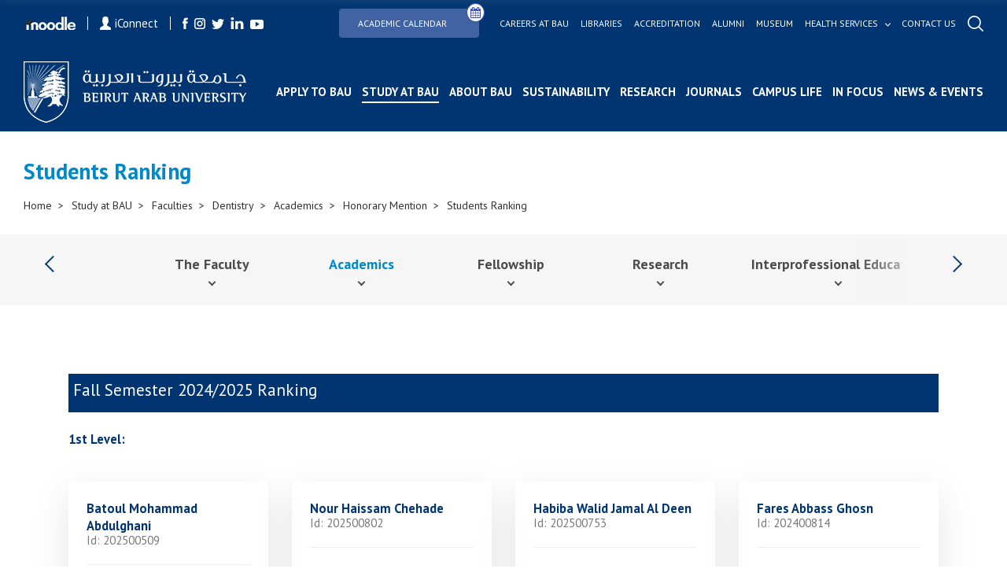

--- FILE ---
content_type: text/html; charset=utf-8
request_url: https://www.bau.edu.lb/Dentistry/Ranking
body_size: 1027766
content:
<!DOCTYPE html>
<html>
<!-- Google Analytics (GA4) -->
<script async src="https://www.googletagmanager.com/gtag/js?id=G-TP7CL0RBG0"></script>
<script>
    window.dataLayer = window.dataLayer || [];
    function gtag(){dataLayer.push(arguments);}
    gtag('js', new Date());

    gtag('config', 'G-TP7CL0RBG0');
</script>
   



   <meta name="viewport" content="width=device-width">
    
    <meta http-equiv="Content-Type" content="text/html; charset=UTF-8">
    <meta http-equiv="x-ua-compatible" content="ie=edge">
    <title>Students Ranking | Beirut Arab University</title>
    <meta name="facebook-domain-verification" content="pph7xf9nebt026rhqan9cdv38nd7dr" />
    <meta name="HandheldFriendly" content="True">
    <meta name="MobileOptimized" content="320">
    <meta name="viewport" content="width=device-width, initial-scale=1.0">
    <meta name="theme-color" content="#04366f" />
    <meta name="description">  
    <!-- <meta property="fb:app_id" content="351819341842146" />	 -->

<meta property="og:url" content="https://www.bau.edu.lb" />
    <!-- <meta property="og:url" content="http://www.bau.edu.lb/Dentistry/Ranking" /> -->
    <meta property="og:type" content="website" />
    <meta property="og:title" content="BAU - Beirut Arab University | Students Ranking" />
    <meta property="og:description" content="Beirut Arab University, a leading higher education institution, is devoted to achieve excellence in teaching, research, and services through advancing knowledge and addressing the needs of the society." />
	<meta property="og:image" content= "https://bau.edu.lb/Content/img/fb-social.png" />
	<meta property="og:image:width" content="600" />
    <meta property="og:image:height" content="315" />
	<meta property="og:image:secure_url" content="https://bau.edu.lb/Content/img/fb-social.png" />

	<!--  <meta property="og:image" content="https://www.bau.edu.lb/Content/img/fb-social.png" /> -->
    <!--  <meta property="og:image" content=https://www.bau.edu.lb/Content/img/fb-social.png /> -->
<!--     		<meta property="og:image" content= "https://www.bau.edu.lb/Content/img/fb-social.png" />
 -->
	
	<meta property="og:image:width" content="600" />
    <meta property="og:image:height" content="315" />
    <link rel="icon" href="/favicon.ico" />
    <meta http-equiv="X-UA-Compatible" content="IE=9" />

    

    <link href="https://fonts.googleapis.com/css?family=PT+Sans:400,400i,700,700i&display=swap" rel="stylesheet">
    <link href="https://fonts.googleapis.com/css?family=Muli:300i,900&display=swap" rel="stylesheet">
	<link rel="stylesheet" href="/Content/css/icons-1.11.3/font/bootstrap-icons.css">

    <script src="http://ajax.googleapis.com/ajax/libs/jquery/1.11.2/jquery.min.js"></script>

    <link href="/Content/plugins/bootstrap/bootstrap.min.css" rel="stylesheet"/>

    <link href="/Content/css/mainmenu.css" rel="stylesheet"/>

    <link href="/Content/css/unify-core.min.css" rel="stylesheet"/>
<link href="/Content/css/unify-components.min.css" rel="stylesheet"/>
<link href="/Content/css/unify-globals.min.css" rel="stylesheet"/>

    <link href="/Content/css/animate.css" rel="stylesheet"/>

    <link href="/Content/plugins/hs-megamenu/hamburgers.min.css" rel="stylesheet"/>
<link href="/Content/plugins/hs-megamenu/src/hs.megamenu.min.css" rel="stylesheet"/>

    <link href="/Content/css/icon-hs/style.min.css" rel="stylesheet"/>
<link href="/Content/css/icon-line/css/simple-line-icons.min.css" rel="stylesheet"/>
<link href="/Content/css/icon-line-pro/style.min.css" rel="stylesheet"/>

    <link href="/Content/plugins/font-awesome/css/font-awesome.min.css" rel="stylesheet"/>

    <link href="/Content/css/styles.bm-classic.min.css" rel="stylesheet"/>



    <link href="/Content/css/custom.min.css" rel="stylesheet"/>
<link href="/Content/css/bau-core.min.css" rel="stylesheet"/>


    <link href="/Content/BI/css/plugins.css" rel="stylesheet"/>



    <link href="/Content/BI/css/style.css" rel="stylesheet"/>

    <link href="/Content/BI/css/responsive.css" rel="stylesheet"/>

    <link href="/Content/plugins/dzsparallaxer/dzsparallaxer.css" rel="stylesheet"/>
<link href="/Content/plugins/dzsparallaxer/dzsscroller/scroller.css" rel="stylesheet"/>
<link href="/Content/plugins/dzsparallaxer/advancedscroller/plugin.css" rel="stylesheet"/>

    <script src="/scripts/jquery/jquery.min.js"></script>


    <script src="/Content/plugins/hs-megamenu/popper.min.js"></script>
<script src="/Content/plugins/hs-megamenu/src/hs.megamenu.min.js"></script>
<script src="/Content/plugins/hs-megamenu/hs.core.min.js"></script>
<script src="/Content/plugins/hs-megamenu/hs.header.min.js"></script>
<script src="/Content/plugins/hs-megamenu/hs.hamburgers.min.js"></script>
<script src="/Content/plugins/hs-megamenu/hs.navigation.min.js"></script>
<script src="/Content/plugins/hs.navigation-splitted.js"></script>


    <script src="/Content/plugins/bootstrap/bootstrap.min.js"></script>

    <script src="/scripts/js/mainmenu.js"></script>

    <script src="/Content/plugins/hs.dropdown.js"></script>


    <script src="/scripts/js/hs.dropdown.min.js"></script>
<script src="/scripts/js/hs.carousel.min.js"></script>
<script src="/scripts/js/hs.go-to.min.js"></script>

    <script src="/scripts/web/search.js"></script>

    <script src="/Content/plugins/lazyload/jquery.lazy.min.js"></script>

    <script src="/scripts/js/custom.js"></script>





    <script src="/Content/BI/js/main.js"></script>

    <script src="/Content/BI/js/plugins.js"></script>

    <script src="/Content/plugins/dzsparallaxer/dzsparallaxer.js"></script>
<script src="/Content/plugins/dzsparallaxer/dzsscroller/scroller.js"></script>
<script src="/Content/plugins/dzsparallaxer/advancedscroller/plugin.js"></script>



    <script>


        $(document).ready(function () {
            //$('#mobile-nav-secondary').mmenu();
            //  $('.js-mega-menu').HSMegaMenu();
            _searchManager.search('/');
           
        })

    </script>
   
   




    <script>
  !function(f,b,e,v,n,t,s)
  {if(f.fbq)return;n=f.fbq=function(){n.callMethod?
  n.callMethod.apply(n,arguments):n.queue.push(arguments)};
  if(!f._fbq)f._fbq=n;n.push=n;n.loaded=!0;n.version='2.0';
  n.queue=[];t=b.createElement(e);t.async=!0;
 t.src=v;s=b.getElementsByTagName(e)[0];
  s.parentNode.insertBefore(t,s)}(window, document,'script',
  'https://connect.facebook.net/en_US/fbevents.js');
  fbq('init', '402385463852859');
  fbq('track', 'PageView');
    </script>
    <noscript>
        <img height="1" width="1" style="display:none"
             src="https://www.facebook.com/tr?id=402385463852859&ev=PageView&noscript=1" />
    </noscript>




</head>
<body>
    <div id="fb-root"></div>
    <script>
        (function (d, s, id) {
            var js, fjs = d.getElementsByTagName(s)[0];
            if (d.getElementById(id)) return;
            js = d.createElement(s); js.id = id;
            js.src = 'https://connect.facebook.net/en_US/sdk.js#xfbml=1&version=v2.12&appId=143225456352627&autoLogAppEvents=1';
            fjs.parentNode.insertBefore(js, fjs);
        }(document, 'script', 'facebook-jssdk'));</script>


    


    <header id="js-header" class="mainmenuzindex u-header u-header--toggle-section u-header--change-appearance" data-header-fix-moment="300">
        <div class="header header--subPages  u-header__section u-header__section--dark g-transition-0_3 g-py-10" data-header-fix-moment-exclude="g-py-10" data-header-fix-moment-classes="g-bg-black-opacity-0_7 g-py-0">

            <div class="topHeader">
                <div class="leftSide">
                    <a href="https://moodle.bau.edu.lb" class="item">
                        <img src="/Content/BI/img/icon-moodle.png" alt="">
                    </a>
                    <a href="https://iconnect.bau.edu.lb/" class="iConnect item">
                        <img src="/Content/BI/img/icon-user.png" alt="">
                        iConnect
                    </a>
                    <ul class="listingHolder clearListing socialListing">
                        <li class="listingItemLI">
                            <a href="https://www.facebook.com/BeirutArabUniv" class="logoHolder">
                                <img src="/Content/BI/img/icon-facebook.png" alt="">
                            </a>
                        </li>
                        <li class="listingItemLI">
                            <a href="http://instagram.com/beirut_arab_university" class="logoHolder">
                                <img src="/Content/BI/img/icon-instagram.png" alt="">
                            </a>
                        </li>
                        <li class="listingItemLI">
                            <a href="https://twitter.com/BeirutArabUni" class="logoHolder">
                                <img src="/Content/BI/img/icon-twitter.png" alt="">
                            </a>
                        </li>
                        <li class="listingItemLI">
                            <a href="https://www.linkedin.com/school/beirut-arab-university/" class="logoHolder">
                                <img src="/Content/BI/img/icon-linkedin.png" alt="">
                            </a>
                        </li>
                        <li class="listingItemLI">
                            <a href="http://www.youtube.com/channel/UCf7hMjwZysaF5QiJh2nhFoQ" class="logoHolder">
                                <img src="/Content/BI/img/icon-youtube.png" alt="">
                            </a>
                        </li>
                    </ul>
                </div>
                <div class="rightSide">
                    <ul class="listingHolder clearListing topMenu">
                        <!--  <li class="listingItemLI">
         <a href="/Dorms-Tender" class="link btn btn-md g-pa-8 u-btn-indigo g-mr-10">
             <span class="u-badge-v1 g-color-white u-btn-blue g-rounded-50x g-mt-6 g-brd-around g-brd-white g-font-size-12">
                 <b>
                     New
                 </b>
             </span>
             Dorms Tender
         </a>

     </li> -->
                        <li class="listingItemLI">
                            <a href="/Academic-Calendar" class="link btn btn-md g-pa-8 u-btn-indigo g-mr-10" style="position: relative; display: inline-block; padding-right: 40px;">
                                Academic Calendar
                                <i class="fa fa-calendar" style="
    position: absolute;
    top: -8px;
    right: -8px;
    background: white; /* or button background color */
    color: #3f51b5; /* icon color */
    border-radius: 50%;
    padding: 4px;
    border: 1px solid #3f51b5;
    font-size: 14px;
  "></i>
                            </a>

                        </li>
                        <li class="listingItemLI">
                            <a href="/human-resources/bau-careers" class="link">
                                Careers at bau
                            </a>
                        </li>
                        <li class="listingItemLI">
                            <a href="/Libraries" class="link">
                                Libraries
                            </a>

                        </li>
                        <li class="listingItemLI">
                            <a href="/Accreditation" class="link">
                                Accreditation
                            </a>
                        </li>
                        <li class="listingItemLI">
                            <a href="/Alumni" class="link">
                                Alumni
                            </a>
                        </li>
                        <li class="liContainer">
                            <a href="/Museum  " class="link">
                                Museum
                            </a>
                        </li>
                        <li class="listingItemLI">
                            <a href="javascript:;" class="link hasSubMenu" style="color:white!important;">
                                Health services
                            </a>
                            <ul class="linkSubMenu clearListing listingHolder" style="width:calc(100% + 240px)!important;">
                                <li class="listingItemLI">
                                    <a href="/health-services/healthcare-center" class="sublink healthservicesLink">
                                        Health Care Center <small>(BAUHC)</small>
                                    </a>
                                </li>
                                <li class="listingItemLI">
                                    <a href="/health-services/dental-clinics" class="sublink healthservicesLink">
                                        Dental Clinics
                                    </a>
                                </li>
                                <li class="listingItemLI">
                                    <a href="/healthservices/mobile-dental-clinic" class="sublink healthservicesLink">
                                        Mobile Dental Clinic
                                    </a>
                                </li>
                                <li class="listingItemLI">
                                    <a href="/health-services/life-support-center" class="sublink healthservicesLink">
                                        BAU Life Support Center <small>(BAULS)</small>
                                    </a>
                                </li>
                                <li class="listingItemLI">
                                    <a href="/health-services/nutritional-weight-management-clinic" class="sublink healthservicesLink">
                                        Clinic for Nutritional and Weight Management <small>(NWM)</small>
                                    </a>
                                </li>
                                <li class="listingItemLI">
                                    <a href="/health-services/physical-therapy-out-patient-clinics" class="sublink healthservicesLink">
                                        Physical Therapy Out Patient Clinics <small>(PTOC)</small>
                                    </a>
                                </li>
                            </ul>

                        </li>
                        <li class="listingItemLI">
                            <a href="/ContactUs" class="link">
                                Contact us
                            </a>
                        </li>
                        <li class="listingItemLI">
                            <a href="javascript:;" class="link openSearch">
                                <img src="/Content/BI/img/icon-search.png" alt="">
                            </a>
                        </li>
                    </ul>
                </div>
            </div>
            <div class="bottomHeader">
    <a href="/" class="logoHolder logoHolder--main">
        <img src="/Content/BI/img/logo.png" alt="">
    </a>
    <div class="menusMain">
        <div class="mainMenu">
            <ul class="clearListing">
                <li class="menuItem menuItem--mobile" id="liContainer">
                    <div class="inputParent">
                        <form class="searchMobileForm">
                            <input type="text" placeholder="Search..." class="searchMobile">

                            <a href="javascript:;" class="searchIcon">
                                <img src="/Content/BI/img/icon-search-black.png" alt="">
                            </a>
                        </form>
                    </div>
                </li>

                            <li class="menuItem" id="liContainer">
                                <a href="/Admissions" style="">Apply to BAU</a>
                            </li>
                            <li class="menuItem hasSubItem active" id="liContainer">
                                <a href="javascript:;">Study at BAU</a>
                                <div class="ddSecondLevel row">
                                    <a href="javascript:;">
                                        <img src="/Content/BI/img/icon-arrow-back.png" alt="" class="backArrow-mobile">
                                    </a>
                                    <div class="wrapper">
                                            <ul class="clearListing col-md-3 col-sm-12 col-xs-12">
                                                <li>
                                                    <h3 class="blueTitle">Undergraduate</h3>
                                                </li>
                                                        <li id="liContainer">
                                                            <a href="/Undergraduate/Dean">Dean&#39;s Message</a>
                                                        </li>
                                                        <li id="liContainer">
                                                            <a href="/Financial-Aid-and-Scholarships-at-BAU">Financial Aid &amp; Scholarships</a>
                                                        </li>
                                                        <li id="liContainer">
                                                            <a href="/Undergraduate/Programs">Programs</a>
                                                        </li>
                                                        <li id="liContainer">
                                                            <a href="/Admissions">Admissions</a>
                                                        </li>
                                                        <li id="liContainer">
                                                            <a href="/Undergraduate/New-Students">Registration</a>
                                                        </li>
                                                        <li id="liContainer">
                                                            <a href="/Undergraduate/Orientation-for-Prospective-Students">Orientation for Prospective Students</a>
                                                        </li>
                                                        <li id="liContainer">
                                                            <a href="/Summer-Boot-Camps ">Summer Boot Camps </a>
                                                        </li>
                                                        <li id="liContainer">
                                                            <a href="/BAUUpload/BAU-Library/files/Undergraduate/Admission/Why-BAU-brochure.pdf" target="_blank">Why BAU Brochure</a>
                                                        </li>
                                                        <li id="liContainer">
                                                            <a href="/BAUUpload/BAU-Library/files/Admission/Undergraduate-Tuition-Fees-25-26.pdf" target="_blank">Tuition Fees</a>
                                                        </li>
                                                        <li id="liContainer">
                                                            <a href="/UnderGraduate/Academic-Calendar">Academic Calendar</a>
                                                        </li>
                                                        <li id="liContainer">
                                                            <a href="/Undergraduate/Contact-Us">Contact Us</a>
                                                        </li>


                                            </ul>
                                            <ul class="clearListing col-md-3 col-sm-12 col-xs-12">
                                                <li>
                                                    <h3 class="blueTitle">Graduate</h3>
                                                </li>
                                                        <li id="liContainer">
                                                            <a href="/Graduate/Dean">Dean&#39;s Message</a>
                                                        </li>
                                                        <li id="liContainer">
                                                            <a href="/Financial-Aid-and-Scholarships-at-BAU">Financial Aid &amp; Scholarships</a>
                                                        </li>
                                                        <li id="liContainer">
                                                            <a href="/Graduate/Programs">Programs</a>
                                                        </li>
                                                        <li id="liContainer">
                                                            <a href="/Admissions">Admissions</a>
                                                        </li>
                                                        <li id="liContainer">
                                                            <a href="/Graduate/Registration-Requirements">Registration</a>
                                                        </li>
                                                        <li id="liContainer">
                                                            <a href="/BAUUpload/BAU-Library/files/Graduate/Graduate-studies-Tuition-Fees.pdf" target="_blank">Tuition Fees</a>
                                                        </li>
                                                        <li id="liContainer">
                                                            <a href="/BAUUpload/BAU-Library/files/Graduate/Brochure-Graduate-Studies-Outline.pdf" target="_blank">Graduate Studies Brochure</a>
                                                        </li>
                                                        <li id="liContainer">
                                                            <a href="/Graduate/Academic-Calendar">Academic Calendar</a>
                                                        </li>
                                                        <li id="liContainer">
                                                            <a href="/Graduate/News-and-Events">News &amp; Events</a>
                                                        </li>
                                                        <li id="liContainer">
                                                            <a href="/Graduate/Contact-Us">Contact Us</a>
                                                        </li>


                                            </ul>
                                            <ul class="clearListing col-md-3 col-sm-12 col-xs-12">
                                                <li>
                                                    <h3 class="blueTitle">Faculties</h3>
                                                </li>
                                                        <li id="liContainer">
                                                            <a href="/Faculty/Human-Sciences">Human Sciences</a>
                                                        </li>
                                                        <li id="liContainer">
                                                            <a href="/Faculty/Law-and-Political-science">Law &amp; Political Science</a>
                                                        </li>
                                                        <li id="liContainer">
                                                            <a href="/Faculty/Business-Administration">Business Administration</a>
                                                        </li>
                                                        <li id="liContainer">
                                                            <a href="/Faculty/Architecture-Design-and-Built-Environment">Architecture - Design &amp; Built Environment</a>
                                                        </li>
                                                        <li id="liContainer">
                                                            <a href="/Faculty/Engineering">Engineering</a>
                                                        </li>
                                                        <li id="liContainer">
                                                            <a href="/Faculty/Science">Science</a>
                                                        </li>
                                                        <li id="liContainer">
                                                            <a href="/Faculty/Pharmacy">Pharmacy</a>
                                                        </li>
                                                        <li id="liContainer">
                                                            <a href="/Faculty/Medicine">Medicine</a>
                                                        </li>
                                                        <li id="liContainer active">
                                                            <a href="/Faculty/Dentistry">Dentistry</a>
                                                        </li>
                                                        <li id="liContainer">
                                                            <a href="/Faculty/Health-Sciences">Health Sciences</a>
                                                        </li>


                                            </ul>
                                            <ul class="clearListing col-md-3 col-sm-12 col-xs-12">
                                                <li>
                                                    <h3 class="blueTitle">Centers</h3>
                                                </li>
                                                        <li id="liContainer">
                                                            <a href="/Center/Quality-Assurance-Center">Quality Assurance Center</a>
                                                        </li>
                                                        <li id="liContainer">
                                                            <a href="/Center/Consultation-and-Studies">Center for Consultation and Studies</a>
                                                        </li>
                                                        <li id="liContainer">
                                                            <a href="/Center/Continuing-Education">Continuing Education Center</a>
                                                        </li>
                                                        <li id="liContainer">
                                                            <a href="/Center/Entrepreneurship">Center for Entrepreneurship</a>
                                                        </li>
                                                        <li id="liContainer">
                                                            <a href="/Alumni">Alumni and Career Center</a>
                                                        </li>
                                                        <li id="liContainer">
                                                            <a href="/Center/Human-Rights">Human Rights Center</a>
                                                        </li>
                                                        <li id="liContainer">
                                                            <a href="/Center/Media">Media Center</a>
                                                        </li>
                                                        <li id="liContainer">
                                                            <a href="/Center/Research-Center-for-Environment-and-Development">Research Center for Environment &amp; Development</a>
                                                        </li>


                                            </ul>


                                    </div>
                                </div>
                            </li>
                            <li class="menuItem hasSubItem" id="liContainer">
                                <a href="javascript:;">About BAU</a>
                                <div class="ddSecondLevel row">
                                    <a href="javascript:;">
                                        <img src="/Content/BI/img/icon-arrow-back.png" alt="" class="backArrow-mobile">
                                    </a>
                                    <div class="wrapper">
                                            <ul class="clearListing col-md-3 col-sm-12 col-xs-12">
                                                <li>
                                                    <h3 class="blueTitle">Facts &amp; History</h3>
                                                </li>
                                                        <li id="liContainer">
                                                            <a href="/History">History</a>
                                                        </li>
                                                        <li id="liContainer">
                                                            <a href="/Vision-and-Mission">Vision &amp; Mission</a>
                                                        </li>
                                                        <li id="liContainer">
                                                            <a href="/Strategy">Strategy</a>
                                                        </li>
                                                        <li id="liContainer">
                                                            <a href="/Accreditation">Accreditation</a>
                                                        </li>
                                                        <li id="liContainer">
                                                            <a href="/Honorary-Doctorates-Awarded-by-Beirut-Arab-University">Honorary Doctorates</a>
                                                        </li>
                                                        <li id="liContainer">
                                                            <a href="/Annual-Report">Annual Report</a>
                                                        </li>
                                                        <li id="liContainer">
                                                            <a href="/Photo-Gallery">Photo Gallery</a>
                                                        </li>


                                            </ul>
                                            <ul class="clearListing col-md-3 col-sm-12 col-xs-12">
                                                <li>
                                                    <h3 class="blueTitle">Governance &amp; Organization</h3>
                                                </li>
                                                        <li id="liContainer">
                                                            <a href="/University-Board-of-Trustees">University Board of Trustees</a>
                                                        </li>
                                                        <li id="liContainer">
                                                            <a href="/President">President</a>
                                                        </li>
                                                        <li id="liContainer">
                                                            <a href="/Administrations">Administrations</a>
                                                        </li>
                                                        <li id="liContainer">
                                                            <a href="/Offices">Offices</a>
                                                        </li>


                                            </ul>
                                            <ul class="clearListing col-md-3 col-sm-12 col-xs-12">
                                                <li>
                                                    <h3 class="blueTitle">Rules &amp; Regulations</h3>
                                                </li>
                                                        <li id="liContainer">
                                                            <a href="/BAU-Bylaws">BAU Bylaws</a>
                                                        </li>
                                                        <li id="liContainer">
                                                            <a href="/Code-of-Ethics">Code of Ethics</a>
                                                        </li>
                                                        <li id="liContainer">
                                                            <a href="/Policies-and-Procedures">Policies &amp; Procedures</a>
                                                        </li>
                                                        <li id="liContainer">
                                                            <a href="/Identity-Guidelines">Identity Guidelines</a>
                                                        </li>
                                                        <li id="liContainer">
                                                            <a href="/BAUUpload/Library/Files/Uploaded Files/About-The-University/Rules-and-Regulation/Academic-Staff-Promotion-Policies-and-Procedures-January-2024.pdf" target="_blank">Promotion Criteria of Academic Staff</a>
                                                        </li>
                                                        <li id="liContainer">
                                                            <a href="/Equal-Opportunities">Equal Opportunities</a>
                                                        </li>


                                            </ul>
                                            <ul class="clearListing col-md-3 col-sm-12 col-xs-12">
                                                <li>
                                                    <h3 class="blueTitle">Campuses</h3>
                                                </li>
                                                        <li id="liContainer">
                                                            <a href="/Beirut-Campus">Beirut</a>
                                                        </li>
                                                        <li id="liContainer">
                                                            <a href="/Debbieh-Campus">Debbieh</a>
                                                        </li>
                                                        <li id="liContainer">
                                                            <a href="/Tripoli-Campus">Tripoli</a>
                                                        </li>
                                                        <li id="liContainer">
                                                            <a href="/Bekaa-Campus">Bekaa</a>
                                                        </li>


                                            </ul>


                                    </div>
                                </div>
                            </li>
                        <li class="menuItem hasSubItem" id="liContainer">
                            <a href="javascript:;">Sustainability</a>
                            <div class="ddSecondLevel row">
                                <a href="javascript:;">
                                    <img src="/Content/BI/img/icon-arrow-back.png" alt="" class="backArrow-mobile">
                                </a>
                                <div class="wrapper">
                                        <ul class="clearListing col-md-6 col-sm-12 col-xs-12">
                                            <li>
                                                <h3 class="blueTitle"><a style="font-size: 20px; font-weight: 700; color: #003571; padding-bottom: 15px;" href="/sdg">Sustainable Development Goals (SDGs)</a></h3>
                                            </li>


                                        </ul>
                                        <ul class="clearListing col-md-6 col-sm-12 col-xs-12">
                                            <li>
                                                <h3 class="blueTitle"><a style="font-size: 20px; font-weight: 700; color: #003571; padding-bottom: 15px;" href="/Sustainability/Campus-Building-Footprint">Sustainability Policies, Procedures and Activities</a></h3>
                                            </li>


                                        </ul>


                                </div>
                            </div>
                        </li>
                            <li class="menuItem" id="liContainer">
                                <a href="/Research" style="">Research</a>
                            </li>
                            <li class="menuItem" id="liContainer">
                                <a href="/BAU-Journals" style="">Journals</a>
                            </li>
                            <li class="menuItem" id="liContainer">
                                <a href="/Campus-Life" style="">Campus Life</a>
                            </li>
                            <li class="menuItem" id="liContainer">
                                <a href="/Blogs" style="">In Focus</a>
                            </li>
                            <li class="menuItem" id="liContainer">
                                <a href="/NewsAndEvents" style="">News &amp; Events</a>
                            </li>



                <li class="menuItem hasSubItem menuItem--mobile" style="position:inherit!important" id="liContainer">
                    <a href="javascript:;">Health services</a>
                    <div class="ddSecondLevel row">
                        <a href="javascript:;">
                            <img src="/Content/BI/img/icon-arrow-back.png" alt="" class="backArrow-mobile">
                        </a>
                        <div class="wrapper">

                            <ul class="clearListing col-md-3 col-sm-12 col-xs-12">


                                <li id="liContainer">
                                    <a href="/health-services/healthcare-center">
                                        Health Care Center <small>(BAUHC)</small>
                                    </a>
                                </li>
                                <li id="liContainer">
                                    <a href="/health-services/dental-clinics">
                                        Dental Clinics
                                    </a>
                                </li>
                                <li id="liContainer">
                                    <a href="/healthservices/mobile-dental-clinic">
                                        Mobile Dental Clinic
                                    </a>
                                </li>

                                <li id="liContainer">
                                    <a href="/health-services/life-support-center">
                                        BAU Life Support Center <small>(BAULS)</small>
                                    </a>
                                </li>
                                <li id="liContainer">
                                    <a href="/health-services/nutritional-weight-management-clinic">
                                        Clinic for Nutritional and Weight Management <small>(NWM)</small>
                                    </a>
                                </li>
                                <li id="liContainer">
                                    <a href="/health-services/physical-therapy-out-patient-clinics">
                                        Physical Therapy Out Patient Clinics <small>(PTOC)</small>
                                    </a>
                                </li>
                            </ul>



                        </div>
                    </div>
                </li>

                
                <li class="menuItem menuItem--mobile" style="position:inherit!important" id="liContainer">

                    <a href="/Academic-Calendar" style="">
                        Academic Calendar 
                    </a>
                </li>
                <li class="menuItem hasSubItem menuItem--mobile" style="position:inherit!important" id="liContainer">
                    <a href="javascript:;">links</a>
                    <div class="ddSecondLevel row">
                        <a href="javascript:;">
                            <img src="/Content/BI/img/icon-arrow-back.png" alt="" class="backArrow-mobile">
                        </a>
                        <div class="wrapper">
                            <ul class="clearListing col-md-3 col-sm-12 col-xs-12">
                                <li class="liContainer">
                                    <a href="/International-Relations-Office/Morale-call-for-tender" class="link">
                                        Morale Tender
                                    </a>
                                </li>
                                <li class="liContainer">
                                    <a href="/human-resources/bau-careers" class="link">
                                        Careers at bau
                                    </a>
                                </li>
                                <li class="liContainer">
                                    <a href="/Libraries" class="link">
                                        Libraries
                                    </a>

                                </li>
                                <li class="liContainer">
                                    <a href="/Accreditation" class="link">
                                        Accreditation
                                    </a>
                                </li>
                                <li class="liContainer">
                                    <a href="/Alumni" class="link">
                                        Alumni
                                    </a>
                                </li>
                                <li class="liContainer">
                                    <a href="/Museum  " class="link">
                                        Museum
                                    </a>
                                </li>
                                
                                <li class="liContainer">
                                    <a href="/ContactUs" class="link">
                                        Contact us
                                    </a>
                                </li>
                            </ul>
                        </div>
                    </div>
                </li>
                <li class="menuItem menuItem--mobile" id="liContainer">
                    <ul class="listingHolder clearListing socialListing">
                        <li class="listingItemLI">
                            <a href="https://moodle.bau.edu.lb" class="item logoHolder">
                                <img class="g-width-50" src="/Content/BI/img/icon-moodle.png" alt="">
                            </a>
                        </li>
                        <li class="listingItemLI">
                            <a href="https://iconnect.bau.edu.lb/web/home" class="iConnect item logoHolder">
                                <img class="g-width-10" src="/Content/BI/img/icon-user.png" alt="">
                                <small>iConnect</small>
                            </a>
                        </li>
                        <li class="listingItemLI">
                            <a href="https://www.facebook.com/BeirutArabUniv" class="logoHolder">
                                <img src="/Content/BI/img/icon-facebook.png" alt="">
                            </a>
                        </li>
                        <li class="listingItemLI">
                            <a href="https://instagram.com/beirut_arab_university" class="logoHolder">
                                <img src="/Content/BI/img/icon-instagram.png" alt="">
                            </a>
                        </li>
                        <li class="listingItemLI">
                            <a href="https://twitter.com/BeirutArabUni" class="logoHolder">
                                <img src="/Content/BI/img/icon-twitter.png" alt="">
                            </a>
                        </li>
                        <li class="listingItemLI">
                            <a href="https://www.linkedin.com/school/beirut-arab-university/" class="logoHolder">
                                <img src="/Content/BI/img/icon-linkedin.png" alt="">
                            </a>
                        </li>
                        <li class="listingItemLI">
                            <a href="https://www.youtube.com/channel/UCf7hMjwZysaF5QiJh2nhFoQ" class="logoHolder">
                                <img src="/Content/BI/img/icon-youtube.png" alt="">
                            </a>
                        </li>
                    </ul>
                </li>
            </ul>
        </div>
    </div>
    <div class="menu-activator">
        <span class="lines-button x2">
            <span class="lines"></span>
        </span>
    </div>
</div>
        </div>
    </header>




    <div class="searchOverlay pBI">
        <div class="wrapper">
            <div class="inputParent">
                <div class="iconHolder">
                    <img src="/Content/BI/img/icon-search-black.png" alt="">
                </div>
                <form class="search">
                    <input class="search-input" type="search" placeholder="Search ...">

                </form>
                <a href="javascript:;" class="close"></a>
            </div>
            <div class="resultHolder">
                <h3>
                    Results
                </h3>
                <ul class="listingHolder row resultListing clearListing">


                </ul>
            </div>
        </div>
    </div>

    <div id="page">
<div class="section simpleBanner">
   
    <h1 class="sectionTitle">

        Students Ranking

    </h1>
  
    <div class="breadCrumbMainContainer">
        <div class="breadCrumbInsideCont">
            <div class="breadCrumbMainContainer">
                <div class="breadCrumbInsideCont">
                    <ul class="clearListing">
                        <li class="breadCrumbItem">
                            <a href="/">Home  </a>
                        </li>
                        <li class="breadCrumbItem">
                            <a>Study at BAU</a>
                        </li>
                        <li class="breadCrumbItem">
                            <a>Faculties</a>
                        </li>
                        <li class="breadCrumbItem">
                            <a href="/Faculty/Dentistry">Dentistry</a>
                        </li>
                        <li class="breadCrumbItem">
                            <a href="/Departments-and-Divisions/Dentistry">Academics</a>
                        </li>
                        <li class="breadCrumbItem">
                            <a href="/Dentistry/Academics-Honorary-Mention-Abdul-Naser-Award">Honorary Mention</a>
                        </li>
                        <li class="breadCrumbItem">
                            <a href="/Dentistry/Ranking" class="last active">Students Ranking</a>
                        </li>
                    </ul>
                </div>
            </div>
        </div>
    </div>
</div>

        


        <div class="sectionAnchors secondarymenuzindex">

            <div class="anchorHolder">
                <a href="javascript:;" class="navigation navigation-left enabled"></a>
                <ul class="listingHolder anchorListing clearListing secondaryMenuList" style="scroll-behavior: unset!important" >

                <li class="hasSubItem listingItemLI">
                        <span class="mobile-anchor-90perc">
                            <a href="/Faculty/Dentistry" class="anchorItem ">
                                The Faculty

                            </a>
                        </span>
                                            <img src="/Content/BI/img/back-arrow-black.png" alt="" class="submenu-arrow">
                        <div class="ddSecondLevel row">

                            <img src="/Content/BI/img/back-arrow-black.png" alt="" class="backArrow-mobile">
                            <ul class="clearListing col-md-3 col-sm-12 col-xs-12">

                                    <li id="liContainer" class="">
                                        <span class="mobile-anchor-90perc">
                                            <a href="/Dentistry/Dean">Dean</a>
                                        </span>

                                    </li>
                                    <li id="liContainer" class="">
                                        <span class="mobile-anchor-90perc">
                                            <a href="/Dentistry/Historical-Background ">Historical Background</a>
                                        </span>

                                    </li>
                                    <li id="liContainer" class="">
                                        <span class="mobile-anchor-90perc">
                                            <a href="/Dentistry/Vision-and-Mission">Vision &amp; Mission</a>
                                        </span>

                                    </li>
                                    <li id="liContainer" class="hasSubItem">
                                        <span class="mobile-anchor-90perc">
                                            <a href="javascript:;">Staff Directory</a>
                                        </span>
                                            <img src="/Content/BI/img/back-arrow-black.png" alt="" class="submenu-arrow">
                                            <div class="ddThirdLevel row">
                                                <img src="/Content/BI/img/back-arrow-black.png" alt="" class="backArrow-mobile">

                                                <ul class="clearListing col-md-3 col-sm-12 col-xs-12">
                                                        <li id="liContainer">
                                                            <span class="mobile-anchor-90perc">
                                                                <a href="/Staff/Dentistry/Academic">
                                                                    Academic

                                                                </a>
                                                            </span>
                                                        </li>
                                                        <li id="liContainer">
                                                            <span class="mobile-anchor-90perc">
                                                                <a href="/Staff/Dentistry/Non-Academic">
                                                                    Non-Academic

                                                                </a>
                                                            </span>
                                                        </li>

                                                </ul>
                                            </div>

                                    </li>
                                    <li id="liContainer" class="">
                                        <span class="mobile-anchor-90perc">
                                            <a href="/Dentistry/Faculty-Administration">Faculty Administration</a>
                                        </span>

                                    </li>
                                    <li id="liContainer" class="hasSubItem">
                                        <span class="mobile-anchor-90perc">
                                            <a href="/Dentistry/Quality-Assurance-Unit">Quality Assurance Unit</a>
                                        </span>
                                            <img src="/Content/BI/img/back-arrow-black.png" alt="" class="submenu-arrow">
                                            <div class="ddThirdLevel row">
                                                <img src="/Content/BI/img/back-arrow-black.png" alt="" class="backArrow-mobile">

                                                <ul class="clearListing col-md-3 col-sm-12 col-xs-12">
                                                        <li id="liContainer">
                                                            <span class="mobile-anchor-90perc">
                                                                <a href="/Dentistry/Quality-Assurance-Unit-Accreditation">
                                                                    ADEE Accreditation

                                                                </a>
                                                            </span>
                                                        </li>
                                                        <li id="liContainer">
                                                            <span class="mobile-anchor-90perc">
                                                                <a href="/Dentistry/ESE-Accreditation">
                                                                    ESE Accreditation

                                                                </a>
                                                            </span>
                                                        </li>

                                                </ul>
                                            </div>

                                    </li>
                                    <li id="liContainer" class="">
                                        <span class="mobile-anchor-90perc">
                                            <a href="/Dentistry/Annual-Reports">Annual Reports</a>
                                        </span>

                                    </li>


                            </ul>
                        </div>
                </li>
                <li class="hasSubItem listingItemLI">
                        <span class="mobile-anchor-90perc">
                            <a href="/Departments-and-Divisions/Dentistry" class="anchorItem  active">
                                Academics

                            </a>
                        </span>
                                            <img src="/Content/BI/img/back-arrow-black.png" alt="" class="submenu-arrow">
                        <div class="ddSecondLevel row">

                            <img src="/Content/BI/img/back-arrow-black.png" alt="" class="backArrow-mobile">
                            <ul class="clearListing col-md-3 col-sm-12 col-xs-12">

                                    <li id="liContainer" class="hasSubItem">
                                        <span class="mobile-anchor-90perc">
                                            <a href="/Departments-and-Divisions/Dentistry">Departments and Divisions</a>
                                        </span>
                                            <img src="/Content/BI/img/back-arrow-black.png" alt="" class="submenu-arrow">
                                            <div class="ddThirdLevel row">
                                                <img src="/Content/BI/img/back-arrow-black.png" alt="" class="backArrow-mobile">

                                                <ul class="clearListing col-md-3 col-sm-12 col-xs-12">
                                                        <li id="liContainer">
                                                            <span class="mobile-anchor-90perc">
                                                                <a href="/Department-of-Biological-Diagnostic-Sciences/Divisions">
                                                                    Biological &amp; Diagnostic Sciences

                                                                </a>
                                                            </span>
                                                        </li>
                                                        <li id="liContainer">
                                                            <span class="mobile-anchor-90perc">
                                                                <a href="/Department-of-Developmental Sciences/Divisions">
                                                                    Developmental Sciences

                                                                </a>
                                                            </span>
                                                        </li>
                                                        <li id="liContainer">
                                                            <span class="mobile-anchor-90perc">
                                                                <a href="/Department-of-Oral-Rehabilitation-Sciences/Divisions">
                                                                    Oral Rehabilitation Sciences

                                                                </a>
                                                            </span>
                                                        </li>
                                                        <li id="liContainer">
                                                            <span class="mobile-anchor-90perc">
                                                                <a href="/Department-of-Oral-Surgical-Sciences/Divisions">
                                                                    Oral Surgical Sciences

                                                                </a>
                                                            </span>
                                                        </li>
                                                        <li id="liContainer">
                                                            <span class="mobile-anchor-90perc">
                                                                <a href="/Department-of-Restorative-Sciences/Divisions">
                                                                    Restorative Sciences

                                                                </a>
                                                            </span>
                                                        </li>

                                                </ul>
                                            </div>

                                    </li>
                                    <li id="liContainer" class="hasSubItem">
                                        <span class="mobile-anchor-90perc">
                                            <a href="javascript:;">Undergraduate</a>
                                        </span>
                                            <img src="/Content/BI/img/back-arrow-black.png" alt="" class="submenu-arrow">
                                            <div class="ddThirdLevel row">
                                                <img src="/Content/BI/img/back-arrow-black.png" alt="" class="backArrow-mobile">

                                                <ul class="clearListing col-md-3 col-sm-12 col-xs-12">
                                                        <li id="liContainer">
                                                            <span class="mobile-anchor-90perc">
                                                                <a href="/Program/Dentistry/Bachelor/Dentistry">
                                                                    Program

                                                                </a>
                                                            </span>
                                                        </li>
                                                        <li id="liContainer">
                                                            <span class="mobile-anchor-90perc">
                                                                <a href="/Undergraduate/Sophomore">
                                                                    Admission

                                                                </a>
                                                            </span>
                                                        </li>

                                                </ul>
                                            </div>

                                    </li>
                                    <li id="liContainer" class="hasSubItem">
                                        <span class="mobile-anchor-90perc">
                                            <a href="javascript:;">Graduate</a>
                                        </span>
                                            <img src="/Content/BI/img/back-arrow-black.png" alt="" class="submenu-arrow">
                                            <div class="ddThirdLevel row">
                                                <img src="/Content/BI/img/back-arrow-black.png" alt="" class="backArrow-mobile">

                                                <ul class="clearListing col-md-3 col-sm-12 col-xs-12">
                                                        <li id="liContainer">
                                                            <span class="mobile-anchor-90perc">
                                                                <a href="/Departments/Dentistry">
                                                                    Departments

                                                                </a>
                                                            </span>
                                                        </li>
                                                        <li id="liContainer">
                                                            <span class="mobile-anchor-90perc">
                                                                <a href="/Dentistry/Programs/Graduate">
                                                                    Programs

                                                                </a>
                                                            </span>
                                                        </li>
                                                        <li id="liContainer">
                                                            <span class="mobile-anchor-90perc">
                                                                <a href="/Dentistry/Academics-Graduate-Admission">
                                                                    Admission

                                                                </a>
                                                            </span>
                                                        </li>
                                                        <li id="liContainer">
                                                            <span class="mobile-anchor-90perc">
                                                                <a href="/Dentistry/Academic-Calendar">
                                                                    Academic Calendar

                                                                </a>
                                                            </span>
                                                        </li>

                                                </ul>
                                            </div>

                                    </li>
                                    <li id="liContainer" class="">
                                        <span class="mobile-anchor-90perc">
                                            <a href="/Dentistry/Academics-Advanced-General-Program">Advanced General Dentistry Program</a>
                                        </span>

                                    </li>
                                    <li id="liContainer" class="">
                                        <span class="mobile-anchor-90perc">
                                            <a href="/Dentistry/Academics-Continuing-Education">Continuing Education</a>
                                        </span>

                                    </li>
                                    <li id="liContainer" class="hasSubItem">
                                        <span class="mobile-anchor-90perc">
                                            <a href="/Dentistry/Academics-Honorary-Mention-Abdul-Naser-Award" class="active">Honorary Mention</a>
                                        </span>
                                            <img src="/Content/BI/img/back-arrow-black.png" alt="" class="submenu-arrow">
                                            <div class="ddThirdLevel row">
                                                <img src="/Content/BI/img/back-arrow-black.png" alt="" class="backArrow-mobile">

                                                <ul class="clearListing col-md-3 col-sm-12 col-xs-12">
                                                        <li class="active" id="liContainer">
                                                            <span class="mobile-anchor-90perc">
                                                                <a href="/Dentistry/Ranking" class="active">
                                                                    Students Ranking

                                                                </a>
                                                            </span>
                                                        </li>
                                                        <li id="liContainer">
                                                            <span class="mobile-anchor-90perc">
                                                                <a href="/Dentistry/Abdul-Naser-Award">
                                                                    Abdul Naser Award

                                                                </a>
                                                            </span>
                                                        </li>

                                                </ul>
                                            </div>

                                    </li>


                            </ul>
                        </div>
                </li>
                <li class="hasSubItem listingItemLI">
                        <span class="mobile-anchor-90perc">
                            <a href="/Dentistry/Fellowship" class="anchorItem ">
                                Fellowship

                            </a>
                        </span>
                                            <img src="/Content/BI/img/back-arrow-black.png" alt="" class="submenu-arrow">
                        <div class="ddSecondLevel row">

                            <img src="/Content/BI/img/back-arrow-black.png" alt="" class="backArrow-mobile">
                            <ul class="clearListing col-md-3 col-sm-12 col-xs-12">

                                    <li id="liContainer" class="hasSubItem">
                                        <span class="mobile-anchor-90perc">
                                            <a href="/Dentistry/Advanced-Endodontics">Advanced Endodontology</a>
                                        </span>
                                            <img src="/Content/BI/img/back-arrow-black.png" alt="" class="submenu-arrow">
                                            <div class="ddThirdLevel row">
                                                <img src="/Content/BI/img/back-arrow-black.png" alt="" class="backArrow-mobile">

                                                <ul class="clearListing col-md-3 col-sm-12 col-xs-12">
                                                        <li id="liContainer">
                                                            <span class="mobile-anchor-90perc">
                                                                <a href="/Dentistry/Fellowship-in-Advanced-Endodontics">
                                                                    Fellowship in Advanced Endodontics

                                                                </a>
                                                            </span>
                                                        </li>
                                                        <li id="liContainer">
                                                            <span class="mobile-anchor-90perc">
                                                                <a href="/Dentistry/Advanced-Endodontics-Objectives">
                                                                    Objectives

                                                                </a>
                                                            </span>
                                                        </li>
                                                        <li id="liContainer">
                                                            <span class="mobile-anchor-90perc">
                                                                <a href="/Dentistry/Advanced-Endodontics-Module-I">
                                                                    Module I

                                                                </a>
                                                            </span>
                                                        </li>
                                                        <li id="liContainer">
                                                            <span class="mobile-anchor-90perc">
                                                                <a href="/Dentistry/Advanced-Endodontics-Module-II">
                                                                    Module II

                                                                </a>
                                                            </span>
                                                        </li>
                                                        <li id="liContainer">
                                                            <span class="mobile-anchor-90perc">
                                                                <a href="/Dentistry/Advanced-Endodontics-Module-III">
                                                                    Module III

                                                                </a>
                                                            </span>
                                                        </li>
                                                        <li id="liContainer">
                                                            <span class="mobile-anchor-90perc">
                                                                <a href="/Dentistry/Advanced-Endodontics-Module-IV">
                                                                    Module IV

                                                                </a>
                                                            </span>
                                                        </li>
                                                        <li id="liContainer">
                                                            <span class="mobile-anchor-90perc">
                                                                <a href="/Dentistry/Advanced-Endodontics-Our-Team">
                                                                    Our Team

                                                                </a>
                                                            </span>
                                                        </li>
                                                        <li id="liContainer">
                                                            <span class="mobile-anchor-90perc">
                                                                <a href="/Dentistry/Advanced-Endodontics-Contact-Us">
                                                                    Contact Us

                                                                </a>
                                                            </span>
                                                        </li>

                                                </ul>
                                            </div>

                                    </li>
                                    <li id="liContainer" class="hasSubItem">
                                        <span class="mobile-anchor-90perc">
                                            <a href="/Dentistry/Fellowship-in-Advanced-Esthetic-and-Restorative-Dentistry">Advanced Esthetic &amp; Restorative Dentistry</a>
                                        </span>
                                            <img src="/Content/BI/img/back-arrow-black.png" alt="" class="submenu-arrow">
                                            <div class="ddThirdLevel row">
                                                <img src="/Content/BI/img/back-arrow-black.png" alt="" class="backArrow-mobile">

                                                <ul class="clearListing col-md-3 col-sm-12 col-xs-12">
                                                        <li id="liContainer">
                                                            <span class="mobile-anchor-90perc">
                                                                <a href="/Dentistry/Fellowship-in-Advanced-Esthetic-and-Restorative-Dentistry">
                                                                    Fellowship in Advanced Esthetic &amp; Restorative Dentistry

                                                                </a>
                                                            </span>
                                                        </li>
                                                        <li id="liContainer">
                                                            <span class="mobile-anchor-90perc">
                                                                <a href="/Dentistry/Advanced-Esthetic-and-Restorative-Objectives">
                                                                    Objectives

                                                                </a>
                                                            </span>
                                                        </li>
                                                        <li id="liContainer">
                                                            <span class="mobile-anchor-90perc">
                                                                <a href="/Dentistry/Advanced-Esthetic-and-Restorative-Module-II">
                                                                    Module I

                                                                </a>
                                                            </span>
                                                        </li>
                                                        <li id="liContainer">
                                                            <span class="mobile-anchor-90perc">
                                                                <a href="/Dentistry/Advanced-Esthetic-and-Restorative-Module-I">
                                                                    Module II

                                                                </a>
                                                            </span>
                                                        </li>
                                                        <li id="liContainer">
                                                            <span class="mobile-anchor-90perc">
                                                                <a href="/Dentistry/Advanced-Esthetic-and-Restorative-Module-III">
                                                                    Module III

                                                                </a>
                                                            </span>
                                                        </li>
                                                        <li id="liContainer">
                                                            <span class="mobile-anchor-90perc">
                                                                <a href="/Dentistry/Advanced-Esthetic-and-Restorative-Module-IV">
                                                                    Module IV

                                                                </a>
                                                            </span>
                                                        </li>
                                                        <li id="liContainer">
                                                            <span class="mobile-anchor-90perc">
                                                                <a href="/Dentistry/Advanced-Esthetic-and-Restorative-Module-V">
                                                                    Module V

                                                                </a>
                                                            </span>
                                                        </li>
                                                        <li id="liContainer">
                                                            <span class="mobile-anchor-90perc">
                                                                <a href="/Dentistry/Advanced-Esthetic-and-Restorative-Our-Team">
                                                                    Our Team

                                                                </a>
                                                            </span>
                                                        </li>
                                                        <li id="liContainer">
                                                            <span class="mobile-anchor-90perc">
                                                                <a href="/Dentistry/Advanced-Esthetic-and-Restorative-Contact-Us">
                                                                    Contact Us

                                                                </a>
                                                            </span>
                                                        </li>

                                                </ul>
                                            </div>

                                    </li>


                            </ul>
                        </div>
                </li>
                <li class="hasSubItem listingItemLI">
                        <span class="mobile-anchor-90perc">
                            <a href="/Dentistry/Research-About" class="anchorItem ">
                                Research

                            </a>
                        </span>
                                            <img src="/Content/BI/img/back-arrow-black.png" alt="" class="submenu-arrow">
                        <div class="ddSecondLevel row">

                            <img src="/Content/BI/img/back-arrow-black.png" alt="" class="backArrow-mobile">
                            <ul class="clearListing col-md-3 col-sm-12 col-xs-12">

                                    <li id="liContainer" class="">
                                        <span class="mobile-anchor-90perc">
                                            <a href="/Dentistry/Research-About">About</a>
                                        </span>

                                    </li>
                                    <li id="liContainer" class="">
                                        <span class="mobile-anchor-90perc">
                                            <a href="/Dentistry/Institutional-Review-Board-IRB">Institutional Review Board - IRB</a>
                                        </span>

                                    </li>
                                    <li id="liContainer" class="">
                                        <span class="mobile-anchor-90perc">
                                            <a href="/Dentistry/Research-Library">Library</a>
                                        </span>

                                    </li>
                                    <li id="liContainer" class="hasSubItem">
                                        <span class="mobile-anchor-90perc">
                                            <a href="/Dentistry/Research-Themes-and-Sub-Theme">Research Themes and Sub-Themes</a>
                                        </span>
                                            <img src="/Content/BI/img/back-arrow-black.png" alt="" class="submenu-arrow">
                                            <div class="ddThirdLevel row">
                                                <img src="/Content/BI/img/back-arrow-black.png" alt="" class="backArrow-mobile">

                                                <ul class="clearListing col-md-3 col-sm-12 col-xs-12">
                                                        <li id="liContainer">
                                                            <span class="mobile-anchor-90perc">
                                                                <a href="/Dentistry/Research-Themes-Health-and-Wellbeing">
                                                                    Health and Wellbeing

                                                                </a>
                                                            </span>
                                                        </li>
                                                        <li id="liContainer">
                                                            <span class="mobile-anchor-90perc">
                                                                <a href="/Dentistry/Research-Themes-Science-And-Technology">
                                                                    Science And Technology

                                                                </a>
                                                            </span>
                                                        </li>
                                                        <li id="liContainer">
                                                            <span class="mobile-anchor-90perc">
                                                                <a href="/Dentistry/Research-Themes-Society-Culture-And-Human-Behaviour">
                                                                    Society, Culture And Human Behaviour

                                                                </a>
                                                            </span>
                                                        </li>
                                                        <li id="liContainer">
                                                            <span class="mobile-anchor-90perc">
                                                                <a href="/Dentistry/Research-Creative-Sustainable-Development">
                                                                    Creative Sustainable Development

                                                                </a>
                                                            </span>
                                                        </li>

                                                </ul>
                                            </div>

                                    </li>
                                    <li id="liContainer" class="">
                                        <span class="mobile-anchor-90perc">
                                            <a href="/Dentistry/Research/Publications">Publications</a>
                                        </span>

                                    </li>
                                    <li id="liContainer" class="">
                                        <span class="mobile-anchor-90perc">
                                            <a href="/Dentistry/Research/Thesis">Thesis &amp; Dissertations</a>
                                        </span>

                                    </li>


                            </ul>
                        </div>
                </li>
                <li class="hasSubItem listingItemLI">
                        <span class="mobile-anchor-90perc">
                            <a href="/Interprofessional-education" class="anchorItem ">
                                Interprofessional Education

                            </a>
                        </span>
                                            <img src="/Content/BI/img/back-arrow-black.png" alt="" class="submenu-arrow">
                        <div class="ddSecondLevel row">

                            <img src="/Content/BI/img/back-arrow-black.png" alt="" class="backArrow-mobile">
                            <ul class="clearListing col-md-3 col-sm-12 col-xs-12">

                                    <li id="liContainer" class="">
                                        <span class="mobile-anchor-90perc">
                                            <a href="/Interprofessional-education">Introduction</a>
                                        </span>

                                    </li>
                                    <li id="liContainer" class="">
                                        <span class="mobile-anchor-90perc">
                                            <a href="/Interprofessional-education/principles">Principles</a>
                                        </span>

                                    </li>
                                    <li id="liContainer" class="">
                                        <span class="mobile-anchor-90perc">
                                            <a href="/Interprofessional-education/Practices">Practices</a>
                                        </span>

                                    </li>
                                    <li id="liContainer" class="">
                                        <span class="mobile-anchor-90perc">
                                            <a href="/Interprofessional-education/Assessment">Assessment</a>
                                        </span>

                                    </li>
                                    <li id="liContainer" class="">
                                        <span class="mobile-anchor-90perc">
                                            <a href="/Interprofessional-education/Resources">Resources</a>
                                        </span>

                                    </li>
                                    <li id="liContainer" class="">
                                        <span class="mobile-anchor-90perc">
                                            <a href="/Interprofessional-education/team-members">Team Members</a>
                                        </span>

                                    </li>
                                    <li id="liContainer" class="">
                                        <span class="mobile-anchor-90perc">
                                            <a href="/Interprofessional-education/Contact-Us">Contact Us</a>
                                        </span>

                                    </li>


                            </ul>
                        </div>
                </li>
                <li class=" listingItemLI">
                        <span class="mobile-anchor-90perc">
                            <a href="/Dentistry/Digital-Services" class="anchorItem no-black-arrow">
                                Digital Services

                            </a>
                        </span>
                                    </li>
                <li class="hasSubItem listingItemLI">
                        <span class="mobile-anchor-90perc">
                            <a href="/Dentistry/Patient-Care" class="anchorItem ">
                                Patient Care

                            </a>
                        </span>
                                            <img src="/Content/BI/img/back-arrow-black.png" alt="" class="submenu-arrow">
                        <div class="ddSecondLevel row">

                            <img src="/Content/BI/img/back-arrow-black.png" alt="" class="backArrow-mobile">
                            <ul class="clearListing col-md-3 col-sm-12 col-xs-12">

                                    <li id="liContainer" class="">
                                        <span class="mobile-anchor-90perc">
                                            <a href="/dental-clinics/FAQ">Frequently Asked Questions (FAQ)</a>
                                        </span>

                                    </li>
                                    <li id="liContainer" class="">
                                        <span class="mobile-anchor-90perc">
                                            <a href="/Dentistry/Patient-Care-First-Time">How do I become a patient?</a>
                                        </span>

                                    </li>
                                    <li id="liContainer" class="">
                                        <span class="mobile-anchor-90perc">
                                            <a href="/health-services/dental-clinics">Clinics Contact Information</a>
                                        </span>

                                    </li>
                                    <li id="liContainer" class="">
                                        <span class="mobile-anchor-90perc">
                                            <a href="/Dentistry/Patient-Care-Clinics">Dental Clinics</a>
                                        </span>

                                    </li>


                            </ul>
                        </div>
                </li>
                <li class="hasSubItem listingItemLI">
                        <span class="mobile-anchor-90perc">
                            <a href="/Dentistry/Alumni/Welcome" class="anchorItem ">
                                Alumni

                            </a>
                        </span>
                                            <img src="/Content/BI/img/back-arrow-black.png" alt="" class="submenu-arrow">
                        <div class="ddSecondLevel row">

                            <img src="/Content/BI/img/back-arrow-black.png" alt="" class="backArrow-mobile">
                            <ul class="clearListing col-md-3 col-sm-12 col-xs-12">

                                    <li id="liContainer" class="">
                                        <span class="mobile-anchor-90perc">
                                            <a href="/Dentistry/Alumni/Welcome">Welcome</a>
                                        </span>

                                    </li>
                                    <li id="liContainer" class="">
                                        <span class="mobile-anchor-90perc">
                                            <a href="/Dentistry/Alumni/Activities">Alumni Activities</a>
                                        </span>

                                    </li>
                                    <li id="liContainer" class="">
                                        <span class="mobile-anchor-90perc">
                                            <a href="/Dentistry/Alumni/get-Connected">Get Connected</a>
                                        </span>

                                    </li>
                                    <li id="liContainer" class="">
                                        <span class="mobile-anchor-90perc">
                                            <a href="/Dentistry/Alumni/update-your-information">Update your Information</a>
                                        </span>

                                    </li>
                                    <li id="liContainer" class="">
                                        <span class="mobile-anchor-90perc">
                                            <a href="/Dentistry/Alumni/support-your-faculty">Support your Faculty</a>
                                        </span>

                                    </li>


                            </ul>
                        </div>
                </li>
                <li class=" listingItemLI">
                        <span class="mobile-anchor-90perc">
                            <a href="/Dentistry/News-and-Events" class="anchorItem no-black-arrow">
                                News &amp; Events

                            </a>
                        </span>
                                    </li>
                <li class=" listingItemLI">
                        <span class="mobile-anchor-90perc">
                            <a href="/Dentistry/Contact-Us" class="anchorItem no-black-arrow">
                                Contact

                            </a>
                        </span>
                                    </li>
                </ul>
               
                <a href="javascript:;" class="navigation navigation-right"></a>
               <span class="more">More in this section</span>
               
                <div class="anchorMenu-activator">
                        <span class="lines-button x2">
                            <span class="lines"></span>
                        </span>
                    </div>

            </div>



        </div>
        <div class="sectionPageBody">
            

<div class="col g-py-30 g-pa-30--md">

    <section class="g-py-20 g-pl-20 g-pr-20">
        <div class="g-mb-20 g-bg-primary g-pa-5">
            <h2 class="h4 g-color-white">
                Fall Semester 2024/2025 Ranking
                
            </h2>
        </div>
       
        
        <div id="shortcode7">
            <div class="shortcode-html">
                <!-- Team Block -->
                        <div class="g-mt-10">
                            <h3 class="h4 g-font-weight-600 g-color-primary">
                                1st Level:
                            </h3>
                        </div>
                            <div class="row">
                                        <div class="col-lg-12 g-mb-30">
                                        </div>
                                    <div class="col-lg-3 g-mb-30">
                                        <!-- Figure -->
                                        <figure class="u-shadow-v29 u-shadow-v1-2--hover g-rounded-4 g-pa-20">
                                            <div class="d-flex justify-content-start">


                                                <div class="d-block">
                                                    <!-- Figure Info -->
                                                    <div class="g-mb-5">
                                                        <h3 class="h5 g-color-primary g-font-weight-600 g-mb-1">Batoul Mohammad Abdulghani</h3>

                                                        <em class="d-block g-color-gray-dark-v4 g-font-style-normal g-font-size-13">Id: 202500509</em>
                                                    </div>
                                                    <!-- End Figure Info -->
                                                    <!-- Social Icons -->
                                                    <!-- End Social Icons -->
                                                </div>
                                            </div>

                                            <hr class="g-brd-gray-light-v4 g-my-15">
                                            
                                            <div class="g-py-10">
                                                <!-- Figure Contacts -->
                                                <div class="d-flex justify-content-between align-items-center mb-1">
                                                    <h4 class="h5 mb-2">1st Place</h4>
                                                    <h4 class="h6 mb-2 g-color-primary"><i>(Rank)</i></h4>
                                                </div>
                                                <div class="d-flex justify-content-between align-items-center mb-1">
                                                    <h4 class="h5 mb-2">3.96</h4>
                                                    <h4 class="h6 mb-2 g-color-primary"><i>(SGPA)</i></h4>
                                                </div>

                                                <div class="d-flex justify-content-between align-items-center mb-1">
                                                    <h4 class="h5 mb-2">15</h4>
                                                    <h4 class="h6 mb-2 g-color-primary"><i>(Ear. Cr.)</i></h4>
                                                </div>
                                                <div class="d-flex justify-content-between align-items-center mb-1">
                                                    <h4 class="h5 mb-2">94</h4>
                                                    <h4 class="h6 mb-2 g-color-primary"><i>(Overall Total/Major)</i></h4>
                                                </div>
                                                <!-- End Figure Contacts -->
                                            </div>

                                            <hr class="g-brd-gray-light-v4 g-my-15">

                                            <!-- Figure Title -->
                                            <!-- End Figure Title -->

                                        </figure>
                                        <!-- End Figure -->
                                    </div>
                                    <div class="col-lg-3 g-mb-30">
                                        <!-- Figure -->
                                        <figure class="u-shadow-v29 u-shadow-v1-2--hover g-rounded-4 g-pa-20">
                                            <div class="d-flex justify-content-start">


                                                <div class="d-block">
                                                    <!-- Figure Info -->
                                                    <div class="g-mb-5">
                                                        <h3 class="h5 g-color-primary g-font-weight-600 g-mb-1">Nour Haissam Chehade</h3>

                                                        <em class="d-block g-color-gray-dark-v4 g-font-style-normal g-font-size-13">Id: 202500802</em>
                                                    </div>
                                                    <!-- End Figure Info -->
                                                    <!-- Social Icons -->
                                                    <!-- End Social Icons -->
                                                </div>
                                            </div>

                                            <hr class="g-brd-gray-light-v4 g-my-15">
                                            
                                            <div class="g-py-10">
                                                <!-- Figure Contacts -->
                                                <div class="d-flex justify-content-between align-items-center mb-1">
                                                    <h4 class="h5 mb-2">2nd Place</h4>
                                                    <h4 class="h6 mb-2 g-color-primary"><i>(Rank)</i></h4>
                                                </div>
                                                <div class="d-flex justify-content-between align-items-center mb-1">
                                                    <h4 class="h5 mb-2">3.95</h4>
                                                    <h4 class="h6 mb-2 g-color-primary"><i>(SGPA)</i></h4>
                                                </div>

                                                <div class="d-flex justify-content-between align-items-center mb-1">
                                                    <h4 class="h5 mb-2">18</h4>
                                                    <h4 class="h6 mb-2 g-color-primary"><i>(Ear. Cr.)</i></h4>
                                                </div>
                                                <div class="d-flex justify-content-between align-items-center mb-1">
                                                    <h4 class="h5 mb-2">94</h4>
                                                    <h4 class="h6 mb-2 g-color-primary"><i>(Overall Total/Major)</i></h4>
                                                </div>
                                                <!-- End Figure Contacts -->
                                            </div>

                                            <hr class="g-brd-gray-light-v4 g-my-15">

                                            <!-- Figure Title -->
                                            <!-- End Figure Title -->

                                        </figure>
                                        <!-- End Figure -->
                                    </div>
                                    <div class="col-lg-3 g-mb-30">
                                        <!-- Figure -->
                                        <figure class="u-shadow-v29 u-shadow-v1-2--hover g-rounded-4 g-pa-20">
                                            <div class="d-flex justify-content-start">


                                                <div class="d-block">
                                                    <!-- Figure Info -->
                                                    <div class="g-mb-5">
                                                        <h3 class="h5 g-color-primary g-font-weight-600 g-mb-1">Habiba Walid Jamal Al Deen</h3>

                                                        <em class="d-block g-color-gray-dark-v4 g-font-style-normal g-font-size-13">Id: 202500753</em>
                                                    </div>
                                                    <!-- End Figure Info -->
                                                    <!-- Social Icons -->
                                                    <!-- End Social Icons -->
                                                </div>
                                            </div>

                                            <hr class="g-brd-gray-light-v4 g-my-15">
                                            
                                            <div class="g-py-10">
                                                <!-- Figure Contacts -->
                                                <div class="d-flex justify-content-between align-items-center mb-1">
                                                    <h4 class="h5 mb-2">3rd Place</h4>
                                                    <h4 class="h6 mb-2 g-color-primary"><i>(Rank)</i></h4>
                                                </div>
                                                <div class="d-flex justify-content-between align-items-center mb-1">
                                                    <h4 class="h5 mb-2">3.92</h4>
                                                    <h4 class="h6 mb-2 g-color-primary"><i>(SGPA)</i></h4>
                                                </div>

                                                <div class="d-flex justify-content-between align-items-center mb-1">
                                                    <h4 class="h5 mb-2">17</h4>
                                                    <h4 class="h6 mb-2 g-color-primary"><i>(Ear. Cr.)</i></h4>
                                                </div>
                                                <div class="d-flex justify-content-between align-items-center mb-1">
                                                    <h4 class="h5 mb-2">94</h4>
                                                    <h4 class="h6 mb-2 g-color-primary"><i>(Overall Total/Major)</i></h4>
                                                </div>
                                                <!-- End Figure Contacts -->
                                            </div>

                                            <hr class="g-brd-gray-light-v4 g-my-15">

                                            <!-- Figure Title -->
                                            <!-- End Figure Title -->

                                        </figure>
                                        <!-- End Figure -->
                                    </div>
                                    <div class="col-lg-3 g-mb-30">
                                        <!-- Figure -->
                                        <figure class="u-shadow-v29 u-shadow-v1-2--hover g-rounded-4 g-pa-20">
                                            <div class="d-flex justify-content-start">


                                                <div class="d-block">
                                                    <!-- Figure Info -->
                                                    <div class="g-mb-5">
                                                        <h3 class="h5 g-color-primary g-font-weight-600 g-mb-1">Fares Abbass Ghosn</h3>

                                                        <em class="d-block g-color-gray-dark-v4 g-font-style-normal g-font-size-13">Id: 202400814</em>
                                                    </div>
                                                    <!-- End Figure Info -->
                                                    <!-- Social Icons -->
                                                    <!-- End Social Icons -->
                                                </div>
                                            </div>

                                            <hr class="g-brd-gray-light-v4 g-my-15">
                                            
                                            <div class="g-py-10">
                                                <!-- Figure Contacts -->
                                                <div class="d-flex justify-content-between align-items-center mb-1">
                                                    <h4 class="h5 mb-2">4th Place</h4>
                                                    <h4 class="h6 mb-2 g-color-primary"><i>(Rank)</i></h4>
                                                </div>
                                                <div class="d-flex justify-content-between align-items-center mb-1">
                                                    <h4 class="h5 mb-2">3.80</h4>
                                                    <h4 class="h6 mb-2 g-color-primary"><i>(SGPA)</i></h4>
                                                </div>

                                                <div class="d-flex justify-content-between align-items-center mb-1">
                                                    <h4 class="h5 mb-2">18</h4>
                                                    <h4 class="h6 mb-2 g-color-primary"><i>(Ear. Cr.)</i></h4>
                                                </div>
                                                <div class="d-flex justify-content-between align-items-center mb-1">
                                                    <h4 class="h5 mb-2">94</h4>
                                                    <h4 class="h6 mb-2 g-color-primary"><i>(Overall Total/Major)</i></h4>
                                                </div>
                                                <!-- End Figure Contacts -->
                                            </div>

                                            <hr class="g-brd-gray-light-v4 g-my-15">

                                            <!-- Figure Title -->
                                            <!-- End Figure Title -->

                                        </figure>
                                        <!-- End Figure -->
                                    </div>
                            </div>
                        <div class="g-mt-10">
                            <h3 class="h4 g-font-weight-600 g-color-primary">
                                2nd Level:
                            </h3>
                        </div>
                            <div class="row">
                                        <div class="col-lg-12 g-mb-30">
                                        </div>
                                    <div class="col-lg-3 g-mb-30">
                                        <!-- Figure -->
                                        <figure class="u-shadow-v29 u-shadow-v1-2--hover g-rounded-4 g-pa-20">
                                            <div class="d-flex justify-content-start">


                                                <div class="d-block">
                                                    <!-- Figure Info -->
                                                    <div class="g-mb-5">
                                                        <h3 class="h5 g-color-primary g-font-weight-600 g-mb-1">Nour Mohamad Al Mokhtar Rida</h3>

                                                        <em class="d-block g-color-gray-dark-v4 g-font-style-normal g-font-size-13">Id: 202401096</em>
                                                    </div>
                                                    <!-- End Figure Info -->
                                                    <!-- Social Icons -->
                                                    <!-- End Social Icons -->
                                                </div>
                                            </div>

                                            <hr class="g-brd-gray-light-v4 g-my-15">
                                            
                                            <div class="g-py-10">
                                                <!-- Figure Contacts -->
                                                <div class="d-flex justify-content-between align-items-center mb-1">
                                                    <h4 class="h5 mb-2">1st Place</h4>
                                                    <h4 class="h6 mb-2 g-color-primary"><i>(Rank)</i></h4>
                                                </div>
                                                <div class="d-flex justify-content-between align-items-center mb-1">
                                                    <h4 class="h5 mb-2">3.79</h4>
                                                    <h4 class="h6 mb-2 g-color-primary"><i>(SGPA)</i></h4>
                                                </div>

                                                <div class="d-flex justify-content-between align-items-center mb-1">
                                                    <h4 class="h5 mb-2">17</h4>
                                                    <h4 class="h6 mb-2 g-color-primary"><i>(Ear. Cr.)</i></h4>
                                                </div>
                                                <div class="d-flex justify-content-between align-items-center mb-1">
                                                    <h4 class="h5 mb-2">80</h4>
                                                    <h4 class="h6 mb-2 g-color-primary"><i>(Overall Total/Major)</i></h4>
                                                </div>
                                                <!-- End Figure Contacts -->
                                            </div>

                                            <hr class="g-brd-gray-light-v4 g-my-15">

                                            <!-- Figure Title -->
                                            <!-- End Figure Title -->

                                        </figure>
                                        <!-- End Figure -->
                                    </div>
                                    <div class="col-lg-3 g-mb-30">
                                        <!-- Figure -->
                                        <figure class="u-shadow-v29 u-shadow-v1-2--hover g-rounded-4 g-pa-20">
                                            <div class="d-flex justify-content-start">


                                                <div class="d-block">
                                                    <!-- Figure Info -->
                                                    <div class="g-mb-5">
                                                        <h3 class="h5 g-color-primary g-font-weight-600 g-mb-1">Yara Mohamad Daakour</h3>

                                                        <em class="d-block g-color-gray-dark-v4 g-font-style-normal g-font-size-13">Id: 202401170</em>
                                                    </div>
                                                    <!-- End Figure Info -->
                                                    <!-- Social Icons -->
                                                    <!-- End Social Icons -->
                                                </div>
                                            </div>

                                            <hr class="g-brd-gray-light-v4 g-my-15">
                                            
                                            <div class="g-py-10">
                                                <!-- Figure Contacts -->
                                                <div class="d-flex justify-content-between align-items-center mb-1">
                                                    <h4 class="h5 mb-2">2nd Place</h4>
                                                    <h4 class="h6 mb-2 g-color-primary"><i>(Rank)</i></h4>
                                                </div>
                                                <div class="d-flex justify-content-between align-items-center mb-1">
                                                    <h4 class="h5 mb-2">3.72</h4>
                                                    <h4 class="h6 mb-2 g-color-primary"><i>(SGPA)</i></h4>
                                                </div>

                                                <div class="d-flex justify-content-between align-items-center mb-1">
                                                    <h4 class="h5 mb-2">18</h4>
                                                    <h4 class="h6 mb-2 g-color-primary"><i>(Ear. Cr.)</i></h4>
                                                </div>
                                                <div class="d-flex justify-content-between align-items-center mb-1">
                                                    <h4 class="h5 mb-2">80</h4>
                                                    <h4 class="h6 mb-2 g-color-primary"><i>(Overall Total/Major)</i></h4>
                                                </div>
                                                <!-- End Figure Contacts -->
                                            </div>

                                            <hr class="g-brd-gray-light-v4 g-my-15">

                                            <!-- Figure Title -->
                                            <!-- End Figure Title -->

                                        </figure>
                                        <!-- End Figure -->
                                    </div>
                                    <div class="col-lg-3 g-mb-30">
                                        <!-- Figure -->
                                        <figure class="u-shadow-v29 u-shadow-v1-2--hover g-rounded-4 g-pa-20">
                                            <div class="d-flex justify-content-start">


                                                <div class="d-block">
                                                    <!-- Figure Info -->
                                                    <div class="g-mb-5">
                                                        <h3 class="h5 g-color-primary g-font-weight-600 g-mb-1">Hana Hussein Dagher</h3>

                                                        <em class="d-block g-color-gray-dark-v4 g-font-style-normal g-font-size-13">Id: 202400441</em>
                                                    </div>
                                                    <!-- End Figure Info -->
                                                    <!-- Social Icons -->
                                                    <!-- End Social Icons -->
                                                </div>
                                            </div>

                                            <hr class="g-brd-gray-light-v4 g-my-15">
                                            
                                            <div class="g-py-10">
                                                <!-- Figure Contacts -->
                                                <div class="d-flex justify-content-between align-items-center mb-1">
                                                    <h4 class="h5 mb-2">3rd Place</h4>
                                                    <h4 class="h6 mb-2 g-color-primary"><i>(Rank)</i></h4>
                                                </div>
                                                <div class="d-flex justify-content-between align-items-center mb-1">
                                                    <h4 class="h5 mb-2">3.67</h4>
                                                    <h4 class="h6 mb-2 g-color-primary"><i>(SGPA)</i></h4>
                                                </div>

                                                <div class="d-flex justify-content-between align-items-center mb-1">
                                                    <h4 class="h5 mb-2">17</h4>
                                                    <h4 class="h6 mb-2 g-color-primary"><i>(Ear. Cr.)</i></h4>
                                                </div>
                                                <div class="d-flex justify-content-between align-items-center mb-1">
                                                    <h4 class="h5 mb-2">80</h4>
                                                    <h4 class="h6 mb-2 g-color-primary"><i>(Overall Total/Major)</i></h4>
                                                </div>
                                                <!-- End Figure Contacts -->
                                            </div>

                                            <hr class="g-brd-gray-light-v4 g-my-15">

                                            <!-- Figure Title -->
                                            <!-- End Figure Title -->

                                        </figure>
                                        <!-- End Figure -->
                                    </div>
                                    <div class="col-lg-3 g-mb-30">
                                        <!-- Figure -->
                                        <figure class="u-shadow-v29 u-shadow-v1-2--hover g-rounded-4 g-pa-20">
                                            <div class="d-flex justify-content-start">


                                                <div class="d-block">
                                                    <!-- Figure Info -->
                                                    <div class="g-mb-5">
                                                        <h3 class="h5 g-color-primary g-font-weight-600 g-mb-1">Aya Talal Hammoud</h3>

                                                        <em class="d-block g-color-gray-dark-v4 g-font-style-normal g-font-size-13">Id: 202400893</em>
                                                    </div>
                                                    <!-- End Figure Info -->
                                                    <!-- Social Icons -->
                                                    <!-- End Social Icons -->
                                                </div>
                                            </div>

                                            <hr class="g-brd-gray-light-v4 g-my-15">
                                            
                                            <div class="g-py-10">
                                                <!-- Figure Contacts -->
                                                <div class="d-flex justify-content-between align-items-center mb-1">
                                                    <h4 class="h5 mb-2">4th Place</h4>
                                                    <h4 class="h6 mb-2 g-color-primary"><i>(Rank)</i></h4>
                                                </div>
                                                <div class="d-flex justify-content-between align-items-center mb-1">
                                                    <h4 class="h5 mb-2">3.65</h4>
                                                    <h4 class="h6 mb-2 g-color-primary"><i>(SGPA)</i></h4>
                                                </div>

                                                <div class="d-flex justify-content-between align-items-center mb-1">
                                                    <h4 class="h5 mb-2">17</h4>
                                                    <h4 class="h6 mb-2 g-color-primary"><i>(Ear. Cr.)</i></h4>
                                                </div>
                                                <div class="d-flex justify-content-between align-items-center mb-1">
                                                    <h4 class="h5 mb-2">80</h4>
                                                    <h4 class="h6 mb-2 g-color-primary"><i>(Overall Total/Major)</i></h4>
                                                </div>
                                                <!-- End Figure Contacts -->
                                            </div>

                                            <hr class="g-brd-gray-light-v4 g-my-15">

                                            <!-- Figure Title -->
                                            <!-- End Figure Title -->

                                        </figure>
                                        <!-- End Figure -->
                                    </div>
                            </div>
                        <div class="g-mt-10">
                            <h3 class="h4 g-font-weight-600 g-color-primary">
                                3rd Level:
                            </h3>
                        </div>
                            <div class="row">
                                        <div class="col-lg-12 g-mb-30">
                                        </div>
                                    <div class="col-lg-3 g-mb-30">
                                        <!-- Figure -->
                                        <figure class="u-shadow-v29 u-shadow-v1-2--hover g-rounded-4 g-pa-20">
                                            <div class="d-flex justify-content-start">


                                                <div class="d-block">
                                                    <!-- Figure Info -->
                                                    <div class="g-mb-5">
                                                        <h3 class="h5 g-color-primary g-font-weight-600 g-mb-1">Omar Khodor Al Batal</h3>

                                                        <em class="d-block g-color-gray-dark-v4 g-font-style-normal g-font-size-13">Id: 202301629</em>
                                                    </div>
                                                    <!-- End Figure Info -->
                                                    <!-- Social Icons -->
                                                    <!-- End Social Icons -->
                                                </div>
                                            </div>

                                            <hr class="g-brd-gray-light-v4 g-my-15">
                                            
                                            <div class="g-py-10">
                                                <!-- Figure Contacts -->
                                                <div class="d-flex justify-content-between align-items-center mb-1">
                                                    <h4 class="h5 mb-2">1st Place</h4>
                                                    <h4 class="h6 mb-2 g-color-primary"><i>(Rank)</i></h4>
                                                </div>
                                                <div class="d-flex justify-content-between align-items-center mb-1">
                                                    <h4 class="h5 mb-2">3.83</h4>
                                                    <h4 class="h6 mb-2 g-color-primary"><i>(SGPA)</i></h4>
                                                </div>

                                                <div class="d-flex justify-content-between align-items-center mb-1">
                                                    <h4 class="h5 mb-2">18</h4>
                                                    <h4 class="h6 mb-2 g-color-primary"><i>(Ear. Cr.)</i></h4>
                                                </div>
                                                <div class="d-flex justify-content-between align-items-center mb-1">
                                                    <h4 class="h5 mb-2">61</h4>
                                                    <h4 class="h6 mb-2 g-color-primary"><i>(Overall Total/Major)</i></h4>
                                                </div>
                                                <!-- End Figure Contacts -->
                                            </div>

                                            <hr class="g-brd-gray-light-v4 g-my-15">

                                            <!-- Figure Title -->
                                            <!-- End Figure Title -->

                                        </figure>
                                        <!-- End Figure -->
                                    </div>
                                    <div class="col-lg-3 g-mb-30">
                                        <!-- Figure -->
                                        <figure class="u-shadow-v29 u-shadow-v1-2--hover g-rounded-4 g-pa-20">
                                            <div class="d-flex justify-content-start">


                                                <div class="d-block">
                                                    <!-- Figure Info -->
                                                    <div class="g-mb-5">
                                                        <h3 class="h5 g-color-primary g-font-weight-600 g-mb-1">Alaa Hassan Badra</h3>

                                                        <em class="d-block g-color-gray-dark-v4 g-font-style-normal g-font-size-13">Id: 202304666</em>
                                                    </div>
                                                    <!-- End Figure Info -->
                                                    <!-- Social Icons -->
                                                    <!-- End Social Icons -->
                                                </div>
                                            </div>

                                            <hr class="g-brd-gray-light-v4 g-my-15">
                                            
                                            <div class="g-py-10">
                                                <!-- Figure Contacts -->
                                                <div class="d-flex justify-content-between align-items-center mb-1">
                                                    <h4 class="h5 mb-2">2nd Place</h4>
                                                    <h4 class="h6 mb-2 g-color-primary"><i>(Rank)</i></h4>
                                                </div>
                                                <div class="d-flex justify-content-between align-items-center mb-1">
                                                    <h4 class="h5 mb-2">3.78</h4>
                                                    <h4 class="h6 mb-2 g-color-primary"><i>(SGPA)</i></h4>
                                                </div>

                                                <div class="d-flex justify-content-between align-items-center mb-1">
                                                    <h4 class="h5 mb-2">18</h4>
                                                    <h4 class="h6 mb-2 g-color-primary"><i>(Ear. Cr.)</i></h4>
                                                </div>
                                                <div class="d-flex justify-content-between align-items-center mb-1">
                                                    <h4 class="h5 mb-2">61</h4>
                                                    <h4 class="h6 mb-2 g-color-primary"><i>(Overall Total/Major)</i></h4>
                                                </div>
                                                <!-- End Figure Contacts -->
                                            </div>

                                            <hr class="g-brd-gray-light-v4 g-my-15">

                                            <!-- Figure Title -->
                                            <!-- End Figure Title -->

                                        </figure>
                                        <!-- End Figure -->
                                    </div>
                                    <div class="col-lg-3 g-mb-30">
                                        <!-- Figure -->
                                        <figure class="u-shadow-v29 u-shadow-v1-2--hover g-rounded-4 g-pa-20">
                                            <div class="d-flex justify-content-start">


                                                <div class="d-block">
                                                    <!-- Figure Info -->
                                                    <div class="g-mb-5">
                                                        <h3 class="h5 g-color-primary g-font-weight-600 g-mb-1">Zeinab Khaled Al Saleh</h3>

                                                        <em class="d-block g-color-gray-dark-v4 g-font-style-normal g-font-size-13">Id: 202300755</em>
                                                    </div>
                                                    <!-- End Figure Info -->
                                                    <!-- Social Icons -->
                                                    <!-- End Social Icons -->
                                                </div>
                                            </div>

                                            <hr class="g-brd-gray-light-v4 g-my-15">
                                            
                                            <div class="g-py-10">
                                                <!-- Figure Contacts -->
                                                <div class="d-flex justify-content-between align-items-center mb-1">
                                                    <h4 class="h5 mb-2">3rd Place</h4>
                                                    <h4 class="h6 mb-2 g-color-primary"><i>(Rank)</i></h4>
                                                </div>
                                                <div class="d-flex justify-content-between align-items-center mb-1">
                                                    <h4 class="h5 mb-2">3.76</h4>
                                                    <h4 class="h6 mb-2 g-color-primary"><i>(SGPA)</i></h4>
                                                </div>

                                                <div class="d-flex justify-content-between align-items-center mb-1">
                                                    <h4 class="h5 mb-2">18</h4>
                                                    <h4 class="h6 mb-2 g-color-primary"><i>(Ear. Cr.)</i></h4>
                                                </div>
                                                <div class="d-flex justify-content-between align-items-center mb-1">
                                                    <h4 class="h5 mb-2">61</h4>
                                                    <h4 class="h6 mb-2 g-color-primary"><i>(Overall Total/Major)</i></h4>
                                                </div>
                                                <!-- End Figure Contacts -->
                                            </div>

                                            <hr class="g-brd-gray-light-v4 g-my-15">

                                            <!-- Figure Title -->
                                            <!-- End Figure Title -->

                                        </figure>
                                        <!-- End Figure -->
                                    </div>
                            </div>
                        <div class="g-mt-10">
                            <h3 class="h4 g-font-weight-600 g-color-primary">
                                4th Level:
                            </h3>
                        </div>
                            <div class="row">
                                        <div class="col-lg-12 g-mb-30">
                                        </div>
                                    <div class="col-lg-3 g-mb-30">
                                        <!-- Figure -->
                                        <figure class="u-shadow-v29 u-shadow-v1-2--hover g-rounded-4 g-pa-20">
                                            <div class="d-flex justify-content-start">


                                                <div class="d-block">
                                                    <!-- Figure Info -->
                                                    <div class="g-mb-5">
                                                        <h3 class="h5 g-color-primary g-font-weight-600 g-mb-1">Ghadeer Abed Al Hassan Shoker</h3>

                                                        <em class="d-block g-color-gray-dark-v4 g-font-style-normal g-font-size-13">Id: 202104007</em>
                                                    </div>
                                                    <!-- End Figure Info -->
                                                    <!-- Social Icons -->
                                                    <!-- End Social Icons -->
                                                </div>
                                            </div>

                                            <hr class="g-brd-gray-light-v4 g-my-15">
                                            
                                            <div class="g-py-10">
                                                <!-- Figure Contacts -->
                                                <div class="d-flex justify-content-between align-items-center mb-1">
                                                    <h4 class="h5 mb-2">1st Place</h4>
                                                    <h4 class="h6 mb-2 g-color-primary"><i>(Rank)</i></h4>
                                                </div>
                                                <div class="d-flex justify-content-between align-items-center mb-1">
                                                    <h4 class="h5 mb-2">3.82</h4>
                                                    <h4 class="h6 mb-2 g-color-primary"><i>(SGPA)</i></h4>
                                                </div>

                                                <div class="d-flex justify-content-between align-items-center mb-1">
                                                    <h4 class="h5 mb-2">18</h4>
                                                    <h4 class="h6 mb-2 g-color-primary"><i>(Ear. Cr.)</i></h4>
                                                </div>
                                                <div class="d-flex justify-content-between align-items-center mb-1">
                                                    <h4 class="h5 mb-2">61</h4>
                                                    <h4 class="h6 mb-2 g-color-primary"><i>(Overall Total/Major)</i></h4>
                                                </div>
                                                <!-- End Figure Contacts -->
                                            </div>

                                            <hr class="g-brd-gray-light-v4 g-my-15">

                                            <!-- Figure Title -->
                                            <!-- End Figure Title -->

                                        </figure>
                                        <!-- End Figure -->
                                    </div>
                                    <div class="col-lg-3 g-mb-30">
                                        <!-- Figure -->
                                        <figure class="u-shadow-v29 u-shadow-v1-2--hover g-rounded-4 g-pa-20">
                                            <div class="d-flex justify-content-start">


                                                <div class="d-block">
                                                    <!-- Figure Info -->
                                                    <div class="g-mb-5">
                                                        <h3 class="h5 g-color-primary g-font-weight-600 g-mb-1">Rony Adnan Sharrouf</h3>

                                                        <em class="d-block g-color-gray-dark-v4 g-font-style-normal g-font-size-13">Id: 202202152</em>
                                                    </div>
                                                    <!-- End Figure Info -->
                                                    <!-- Social Icons -->
                                                    <!-- End Social Icons -->
                                                </div>
                                            </div>

                                            <hr class="g-brd-gray-light-v4 g-my-15">
                                            
                                            <div class="g-py-10">
                                                <!-- Figure Contacts -->
                                                <div class="d-flex justify-content-between align-items-center mb-1">
                                                    <h4 class="h5 mb-2">3rd Place</h4>
                                                    <h4 class="h6 mb-2 g-color-primary"><i>(Rank)</i></h4>
                                                </div>
                                                <div class="d-flex justify-content-between align-items-center mb-1">
                                                    <h4 class="h5 mb-2">3.7(88.861%)</h4>
                                                    <h4 class="h6 mb-2 g-color-primary"><i>(SGPA)</i></h4>
                                                </div>

                                                <div class="d-flex justify-content-between align-items-center mb-1">
                                                    <h4 class="h5 mb-2">18</h4>
                                                    <h4 class="h6 mb-2 g-color-primary"><i>(Ear. Cr.)</i></h4>
                                                </div>
                                                <div class="d-flex justify-content-between align-items-center mb-1">
                                                    <h4 class="h5 mb-2">61</h4>
                                                    <h4 class="h6 mb-2 g-color-primary"><i>(Overall Total/Major)</i></h4>
                                                </div>
                                                <!-- End Figure Contacts -->
                                            </div>

                                            <hr class="g-brd-gray-light-v4 g-my-15">

                                            <!-- Figure Title -->
                                            <!-- End Figure Title -->

                                        </figure>
                                        <!-- End Figure -->
                                    </div>
                                    <div class="col-lg-3 g-mb-30">
                                        <!-- Figure -->
                                        <figure class="u-shadow-v29 u-shadow-v1-2--hover g-rounded-4 g-pa-20">
                                            <div class="d-flex justify-content-start">


                                                <div class="d-block">
                                                    <!-- Figure Info -->
                                                    <div class="g-mb-5">
                                                        <h3 class="h5 g-color-primary g-font-weight-600 g-mb-1">Alzahraa Ahmad Ali</h3>

                                                        <em class="d-block g-color-gray-dark-v4 g-font-style-normal g-font-size-13">Id: 202201794</em>
                                                    </div>
                                                    <!-- End Figure Info -->
                                                    <!-- Social Icons -->
                                                    <!-- End Social Icons -->
                                                </div>
                                            </div>

                                            <hr class="g-brd-gray-light-v4 g-my-15">
                                            
                                            <div class="g-py-10">
                                                <!-- Figure Contacts -->
                                                <div class="d-flex justify-content-between align-items-center mb-1">
                                                    <h4 class="h5 mb-2">2nd Place</h4>
                                                    <h4 class="h6 mb-2 g-color-primary"><i>(Rank)</i></h4>
                                                </div>
                                                <div class="d-flex justify-content-between align-items-center mb-1">
                                                    <h4 class="h5 mb-2">3.3.7(89.389%)</h4>
                                                    <h4 class="h6 mb-2 g-color-primary"><i>(SGPA)</i></h4>
                                                </div>

                                                <div class="d-flex justify-content-between align-items-center mb-1">
                                                    <h4 class="h5 mb-2">18</h4>
                                                    <h4 class="h6 mb-2 g-color-primary"><i>(Ear. Cr.)</i></h4>
                                                </div>
                                                <div class="d-flex justify-content-between align-items-center mb-1">
                                                    <h4 class="h5 mb-2">61</h4>
                                                    <h4 class="h6 mb-2 g-color-primary"><i>(Overall Total/Major)</i></h4>
                                                </div>
                                                <!-- End Figure Contacts -->
                                            </div>

                                            <hr class="g-brd-gray-light-v4 g-my-15">

                                            <!-- Figure Title -->
                                            <!-- End Figure Title -->

                                        </figure>
                                        <!-- End Figure -->
                                    </div>
                            </div>
                        <div class="g-mt-10">
                            <h3 class="h4 g-font-weight-600 g-color-primary">
                                5th Level:
                            </h3>
                        </div>
                            <div class="row">
                                        <div class="col-lg-12 g-mb-30">
                                        </div>
                                    <div class="col-lg-3 g-mb-30">
                                        <!-- Figure -->
                                        <figure class="u-shadow-v29 u-shadow-v1-2--hover g-rounded-4 g-pa-20">
                                            <div class="d-flex justify-content-start">


                                                <div class="d-block">
                                                    <!-- Figure Info -->
                                                    <div class="g-mb-5">
                                                        <h3 class="h5 g-color-primary g-font-weight-600 g-mb-1">Mohammad Adel Adel Raoof</h3>

                                                        <em class="d-block g-color-gray-dark-v4 g-font-style-normal g-font-size-13">Id: 202100968</em>
                                                    </div>
                                                    <!-- End Figure Info -->
                                                    <!-- Social Icons -->
                                                    <!-- End Social Icons -->
                                                </div>
                                            </div>

                                            <hr class="g-brd-gray-light-v4 g-my-15">
                                            
                                            <div class="g-py-10">
                                                <!-- Figure Contacts -->
                                                <div class="d-flex justify-content-between align-items-center mb-1">
                                                    <h4 class="h5 mb-2">1st Place</h4>
                                                    <h4 class="h6 mb-2 g-color-primary"><i>(Rank)</i></h4>
                                                </div>
                                                <div class="d-flex justify-content-between align-items-center mb-1">
                                                    <h4 class="h5 mb-2">3.67</h4>
                                                    <h4 class="h6 mb-2 g-color-primary"><i>(SGPA)</i></h4>
                                                </div>

                                                <div class="d-flex justify-content-between align-items-center mb-1">
                                                    <h4 class="h5 mb-2">18</h4>
                                                    <h4 class="h6 mb-2 g-color-primary"><i>(Ear. Cr.)</i></h4>
                                                </div>
                                                <div class="d-flex justify-content-between align-items-center mb-1">
                                                    <h4 class="h5 mb-2">79</h4>
                                                    <h4 class="h6 mb-2 g-color-primary"><i>(Overall Total/Major)</i></h4>
                                                </div>
                                                <!-- End Figure Contacts -->
                                            </div>

                                            <hr class="g-brd-gray-light-v4 g-my-15">

                                            <!-- Figure Title -->
                                            <!-- End Figure Title -->

                                        </figure>
                                        <!-- End Figure -->
                                    </div>
                                    <div class="col-lg-3 g-mb-30">
                                        <!-- Figure -->
                                        <figure class="u-shadow-v29 u-shadow-v1-2--hover g-rounded-4 g-pa-20">
                                            <div class="d-flex justify-content-start">


                                                <div class="d-block">
                                                    <!-- Figure Info -->
                                                    <div class="g-mb-5">
                                                        <h3 class="h5 g-color-primary g-font-weight-600 g-mb-1">Farouk Haissam Chakas</h3>

                                                        <em class="d-block g-color-gray-dark-v4 g-font-style-normal g-font-size-13">Id: 202101323</em>
                                                    </div>
                                                    <!-- End Figure Info -->
                                                    <!-- Social Icons -->
                                                    <!-- End Social Icons -->
                                                </div>
                                            </div>

                                            <hr class="g-brd-gray-light-v4 g-my-15">
                                            
                                            <div class="g-py-10">
                                                <!-- Figure Contacts -->
                                                <div class="d-flex justify-content-between align-items-center mb-1">
                                                    <h4 class="h5 mb-2">2nd Place</h4>
                                                    <h4 class="h6 mb-2 g-color-primary"><i>(Rank)</i></h4>
                                                </div>
                                                <div class="d-flex justify-content-between align-items-center mb-1">
                                                    <h4 class="h5 mb-2">3.63</h4>
                                                    <h4 class="h6 mb-2 g-color-primary"><i>(SGPA)</i></h4>
                                                </div>

                                                <div class="d-flex justify-content-between align-items-center mb-1">
                                                    <h4 class="h5 mb-2">19</h4>
                                                    <h4 class="h6 mb-2 g-color-primary"><i>(Ear. Cr.)</i></h4>
                                                </div>
                                                <div class="d-flex justify-content-between align-items-center mb-1">
                                                    <h4 class="h5 mb-2">79</h4>
                                                    <h4 class="h6 mb-2 g-color-primary"><i>(Overall Total/Major)</i></h4>
                                                </div>
                                                <!-- End Figure Contacts -->
                                            </div>

                                            <hr class="g-brd-gray-light-v4 g-my-15">

                                            <!-- Figure Title -->
                                            <!-- End Figure Title -->

                                        </figure>
                                        <!-- End Figure -->
                                    </div>
                                    <div class="col-lg-3 g-mb-30">
                                        <!-- Figure -->
                                        <figure class="u-shadow-v29 u-shadow-v1-2--hover g-rounded-4 g-pa-20">
                                            <div class="d-flex justify-content-start">


                                                <div class="d-block">
                                                    <!-- Figure Info -->
                                                    <div class="g-mb-5">
                                                        <h3 class="h5 g-color-primary g-font-weight-600 g-mb-1">Ahmad Jamal Assaf</h3>

                                                        <em class="d-block g-color-gray-dark-v4 g-font-style-normal g-font-size-13">Id: 202101301</em>
                                                    </div>
                                                    <!-- End Figure Info -->
                                                    <!-- Social Icons -->
                                                    <!-- End Social Icons -->
                                                </div>
                                            </div>

                                            <hr class="g-brd-gray-light-v4 g-my-15">
                                            
                                            <div class="g-py-10">
                                                <!-- Figure Contacts -->
                                                <div class="d-flex justify-content-between align-items-center mb-1">
                                                    <h4 class="h5 mb-2">3rd Place</h4>
                                                    <h4 class="h6 mb-2 g-color-primary"><i>(Rank)</i></h4>
                                                </div>
                                                <div class="d-flex justify-content-between align-items-center mb-1">
                                                    <h4 class="h5 mb-2">3.41</h4>
                                                    <h4 class="h6 mb-2 g-color-primary"><i>(SGPA)</i></h4>
                                                </div>

                                                <div class="d-flex justify-content-between align-items-center mb-1">
                                                    <h4 class="h5 mb-2">18</h4>
                                                    <h4 class="h6 mb-2 g-color-primary"><i>(Ear. Cr.)</i></h4>
                                                </div>
                                                <div class="d-flex justify-content-between align-items-center mb-1">
                                                    <h4 class="h5 mb-2">79</h4>
                                                    <h4 class="h6 mb-2 g-color-primary"><i>(Overall Total/Major)</i></h4>
                                                </div>
                                                <!-- End Figure Contacts -->
                                            </div>

                                            <hr class="g-brd-gray-light-v4 g-my-15">

                                            <!-- Figure Title -->
                                            <!-- End Figure Title -->

                                        </figure>
                                        <!-- End Figure -->
                                    </div>
                                    <div class="col-lg-3 g-mb-30">
                                        <!-- Figure -->
                                        <figure class="u-shadow-v29 u-shadow-v1-2--hover g-rounded-4 g-pa-20">
                                            <div class="d-flex justify-content-start">


                                                <div class="d-block">
                                                    <!-- Figure Info -->
                                                    <div class="g-mb-5">
                                                        <h3 class="h5 g-color-primary g-font-weight-600 g-mb-1">Ali Mosbah Istanbouli</h3>

                                                        <em class="d-block g-color-gray-dark-v4 g-font-style-normal g-font-size-13">Id: 202100539</em>
                                                    </div>
                                                    <!-- End Figure Info -->
                                                    <!-- Social Icons -->
                                                    <!-- End Social Icons -->
                                                </div>
                                            </div>

                                            <hr class="g-brd-gray-light-v4 g-my-15">
                                            
                                            <div class="g-py-10">
                                                <!-- Figure Contacts -->
                                                <div class="d-flex justify-content-between align-items-center mb-1">
                                                    <h4 class="h5 mb-2">4th Place</h4>
                                                    <h4 class="h6 mb-2 g-color-primary"><i>(Rank)</i></h4>
                                                </div>
                                                <div class="d-flex justify-content-between align-items-center mb-1">
                                                    <h4 class="h5 mb-2">3.35</h4>
                                                    <h4 class="h6 mb-2 g-color-primary"><i>(SGPA)</i></h4>
                                                </div>

                                                <div class="d-flex justify-content-between align-items-center mb-1">
                                                    <h4 class="h5 mb-2">18</h4>
                                                    <h4 class="h6 mb-2 g-color-primary"><i>(Ear. Cr.)</i></h4>
                                                </div>
                                                <div class="d-flex justify-content-between align-items-center mb-1">
                                                    <h4 class="h5 mb-2">79</h4>
                                                    <h4 class="h6 mb-2 g-color-primary"><i>(Overall Total/Major)</i></h4>
                                                </div>
                                                <!-- End Figure Contacts -->
                                            </div>

                                            <hr class="g-brd-gray-light-v4 g-my-15">

                                            <!-- Figure Title -->
                                            <!-- End Figure Title -->

                                        </figure>
                                        <!-- End Figure -->
                                    </div>
                            </div>


                




                <!-- End Team Block -->

            </div>
        </div>


           

      
    </section>
</div>
<div class="col g-py-30 g-pa-30--md">

    <section class="g-py-20 g-pl-20 g-pr-20">
        <div class="g-mb-20 g-bg-primary g-pa-5">
            <h2 class="h4 g-color-white">
                Spring Semester 2023/2024 Ranking
                
            </h2>
        </div>
       
        
        <div id="shortcode7">
            <div class="shortcode-html">
                <!-- Team Block -->
                        <div class="g-mt-10">
                            <h3 class="h4 g-font-weight-600 g-color-primary">
                                1st Level:
                            </h3>
                        </div>
                            <div class="row">
                                        <div class="col-lg-12 g-mb-30">
                                        </div>
                                    <div class="col-lg-3 g-mb-30">
                                        <!-- Figure -->
                                        <figure class="u-shadow-v29 u-shadow-v1-2--hover g-rounded-4 g-pa-20">
                                            <div class="d-flex justify-content-start">


                                                <div class="d-block">
                                                    <!-- Figure Info -->
                                                    <div class="g-mb-5">
                                                        <h3 class="h5 g-color-primary g-font-weight-600 g-mb-1">Nour Mohamad Al Mokhtar Rida</h3>

                                                        <em class="d-block g-color-gray-dark-v4 g-font-style-normal g-font-size-13">Id: 202401096</em>
                                                    </div>
                                                    <!-- End Figure Info -->
                                                    <!-- Social Icons -->
                                                    <!-- End Social Icons -->
                                                </div>
                                            </div>

                                            <hr class="g-brd-gray-light-v4 g-my-15">
                                            
                                            <div class="g-py-10">
                                                <!-- Figure Contacts -->
                                                <div class="d-flex justify-content-between align-items-center mb-1">
                                                    <h4 class="h5 mb-2">1st Place</h4>
                                                    <h4 class="h6 mb-2 g-color-primary"><i>(Rank)</i></h4>
                                                </div>
                                                <div class="d-flex justify-content-between align-items-center mb-1">
                                                    <h4 class="h5 mb-2">3.96</h4>
                                                    <h4 class="h6 mb-2 g-color-primary"><i>(SGPA)</i></h4>
                                                </div>

                                                <div class="d-flex justify-content-between align-items-center mb-1">
                                                    <h4 class="h5 mb-2">16</h4>
                                                    <h4 class="h6 mb-2 g-color-primary"><i>(Ear. Cr.)</i></h4>
                                                </div>
                                                <div class="d-flex justify-content-between align-items-center mb-1">
                                                    <h4 class="h5 mb-2">79</h4>
                                                    <h4 class="h6 mb-2 g-color-primary"><i>(Overall Total/Major)</i></h4>
                                                </div>
                                                <!-- End Figure Contacts -->
                                            </div>

                                            <hr class="g-brd-gray-light-v4 g-my-15">

                                            <!-- Figure Title -->
                                            <!-- End Figure Title -->

                                        </figure>
                                        <!-- End Figure -->
                                    </div>
                                    <div class="col-lg-3 g-mb-30">
                                        <!-- Figure -->
                                        <figure class="u-shadow-v29 u-shadow-v1-2--hover g-rounded-4 g-pa-20">
                                            <div class="d-flex justify-content-start">


                                                <div class="d-block">
                                                    <!-- Figure Info -->
                                                    <div class="g-mb-5">
                                                        <h3 class="h5 g-color-primary g-font-weight-600 g-mb-1">Hana Hussein Dagher</h3>

                                                        <em class="d-block g-color-gray-dark-v4 g-font-style-normal g-font-size-13">Id: 202400441</em>
                                                    </div>
                                                    <!-- End Figure Info -->
                                                    <!-- Social Icons -->
                                                    <!-- End Social Icons -->
                                                </div>
                                            </div>

                                            <hr class="g-brd-gray-light-v4 g-my-15">
                                            
                                            <div class="g-py-10">
                                                <!-- Figure Contacts -->
                                                <div class="d-flex justify-content-between align-items-center mb-1">
                                                    <h4 class="h5 mb-2">2nd Place</h4>
                                                    <h4 class="h6 mb-2 g-color-primary"><i>(Rank)</i></h4>
                                                </div>
                                                <div class="d-flex justify-content-between align-items-center mb-1">
                                                    <h4 class="h5 mb-2">3.9</h4>
                                                    <h4 class="h6 mb-2 g-color-primary"><i>(SGPA)</i></h4>
                                                </div>

                                                <div class="d-flex justify-content-between align-items-center mb-1">
                                                    <h4 class="h5 mb-2">16</h4>
                                                    <h4 class="h6 mb-2 g-color-primary"><i>(Ear. Cr.)</i></h4>
                                                </div>
                                                <div class="d-flex justify-content-between align-items-center mb-1">
                                                    <h4 class="h5 mb-2">79</h4>
                                                    <h4 class="h6 mb-2 g-color-primary"><i>(Overall Total/Major)</i></h4>
                                                </div>
                                                <!-- End Figure Contacts -->
                                            </div>

                                            <hr class="g-brd-gray-light-v4 g-my-15">

                                            <!-- Figure Title -->
                                            <!-- End Figure Title -->

                                        </figure>
                                        <!-- End Figure -->
                                    </div>
                                    <div class="col-lg-3 g-mb-30">
                                        <!-- Figure -->
                                        <figure class="u-shadow-v29 u-shadow-v1-2--hover g-rounded-4 g-pa-20">
                                            <div class="d-flex justify-content-start">


                                                <div class="d-block">
                                                    <!-- Figure Info -->
                                                    <div class="g-mb-5">
                                                        <h3 class="h5 g-color-primary g-font-weight-600 g-mb-1">Fatima Hatem Hamade</h3>

                                                        <em class="d-block g-color-gray-dark-v4 g-font-style-normal g-font-size-13">Id: 202401580</em>
                                                    </div>
                                                    <!-- End Figure Info -->
                                                    <!-- Social Icons -->
                                                    <!-- End Social Icons -->
                                                </div>
                                            </div>

                                            <hr class="g-brd-gray-light-v4 g-my-15">
                                            
                                            <div class="g-py-10">
                                                <!-- Figure Contacts -->
                                                <div class="d-flex justify-content-between align-items-center mb-1">
                                                    <h4 class="h5 mb-2">3rd Place</h4>
                                                    <h4 class="h6 mb-2 g-color-primary"><i>(Rank)</i></h4>
                                                </div>
                                                <div class="d-flex justify-content-between align-items-center mb-1">
                                                    <h4 class="h5 mb-2">3.8</h4>
                                                    <h4 class="h6 mb-2 g-color-primary"><i>(SGPA)</i></h4>
                                                </div>

                                                <div class="d-flex justify-content-between align-items-center mb-1">
                                                    <h4 class="h5 mb-2">15</h4>
                                                    <h4 class="h6 mb-2 g-color-primary"><i>(Ear. Cr.)</i></h4>
                                                </div>
                                                <div class="d-flex justify-content-between align-items-center mb-1">
                                                    <h4 class="h5 mb-2">79</h4>
                                                    <h4 class="h6 mb-2 g-color-primary"><i>(Overall Total/Major)</i></h4>
                                                </div>
                                                <!-- End Figure Contacts -->
                                            </div>

                                            <hr class="g-brd-gray-light-v4 g-my-15">

                                            <!-- Figure Title -->
                                            <!-- End Figure Title -->

                                        </figure>
                                        <!-- End Figure -->
                                    </div>
                                    <div class="col-lg-3 g-mb-30">
                                        <!-- Figure -->
                                        <figure class="u-shadow-v29 u-shadow-v1-2--hover g-rounded-4 g-pa-20">
                                            <div class="d-flex justify-content-start">


                                                <div class="d-block">
                                                    <!-- Figure Info -->
                                                    <div class="g-mb-5">
                                                        <h3 class="h5 g-color-primary g-font-weight-600 g-mb-1">Alissa Makram Bou Ayache</h3>

                                                        <em class="d-block g-color-gray-dark-v4 g-font-style-normal g-font-size-13">Id: 202400468</em>
                                                    </div>
                                                    <!-- End Figure Info -->
                                                    <!-- Social Icons -->
                                                    <!-- End Social Icons -->
                                                </div>
                                            </div>

                                            <hr class="g-brd-gray-light-v4 g-my-15">
                                            
                                            <div class="g-py-10">
                                                <!-- Figure Contacts -->
                                                <div class="d-flex justify-content-between align-items-center mb-1">
                                                    <h4 class="h5 mb-2">4th Place</h4>
                                                    <h4 class="h6 mb-2 g-color-primary"><i>(Rank)</i></h4>
                                                </div>
                                                <div class="d-flex justify-content-between align-items-center mb-1">
                                                    <h4 class="h5 mb-2">3.69</h4>
                                                    <h4 class="h6 mb-2 g-color-primary"><i>(SGPA)</i></h4>
                                                </div>

                                                <div class="d-flex justify-content-between align-items-center mb-1">
                                                    <h4 class="h5 mb-2">16</h4>
                                                    <h4 class="h6 mb-2 g-color-primary"><i>(Ear. Cr.)</i></h4>
                                                </div>
                                                <div class="d-flex justify-content-between align-items-center mb-1">
                                                    <h4 class="h5 mb-2">79</h4>
                                                    <h4 class="h6 mb-2 g-color-primary"><i>(Overall Total/Major)</i></h4>
                                                </div>
                                                <!-- End Figure Contacts -->
                                            </div>

                                            <hr class="g-brd-gray-light-v4 g-my-15">

                                            <!-- Figure Title -->
                                            <!-- End Figure Title -->

                                        </figure>
                                        <!-- End Figure -->
                                    </div>
                            </div>
                        <div class="g-mt-10">
                            <h3 class="h4 g-font-weight-600 g-color-primary">
                                2nd Level:
                            </h3>
                        </div>
                            <div class="row">
                                        <div class="col-lg-12 g-mb-30">
                                        </div>
                                    <div class="col-lg-3 g-mb-30">
                                        <!-- Figure -->
                                        <figure class="u-shadow-v29 u-shadow-v1-2--hover g-rounded-4 g-pa-20">
                                            <div class="d-flex justify-content-start">


                                                <div class="d-block">
                                                    <!-- Figure Info -->
                                                    <div class="g-mb-5">
                                                        <h3 class="h5 g-color-primary g-font-weight-600 g-mb-1">Alaa Hassan Badra</h3>

                                                        <em class="d-block g-color-gray-dark-v4 g-font-style-normal g-font-size-13">Id: 202304666</em>
                                                    </div>
                                                    <!-- End Figure Info -->
                                                    <!-- Social Icons -->
                                                    <!-- End Social Icons -->
                                                </div>
                                            </div>

                                            <hr class="g-brd-gray-light-v4 g-my-15">
                                            
                                            <div class="g-py-10">
                                                <!-- Figure Contacts -->
                                                <div class="d-flex justify-content-between align-items-center mb-1">
                                                    <h4 class="h5 mb-2">1st Place</h4>
                                                    <h4 class="h6 mb-2 g-color-primary"><i>(Rank)</i></h4>
                                                </div>
                                                <div class="d-flex justify-content-between align-items-center mb-1">
                                                    <h4 class="h5 mb-2">3.83</h4>
                                                    <h4 class="h6 mb-2 g-color-primary"><i>(SGPA)</i></h4>
                                                </div>

                                                <div class="d-flex justify-content-between align-items-center mb-1">
                                                    <h4 class="h5 mb-2">18</h4>
                                                    <h4 class="h6 mb-2 g-color-primary"><i>(Ear. Cr.)</i></h4>
                                                </div>
                                                <div class="d-flex justify-content-between align-items-center mb-1">
                                                    <h4 class="h5 mb-2">64</h4>
                                                    <h4 class="h6 mb-2 g-color-primary"><i>(Overall Total/Major)</i></h4>
                                                </div>
                                                <!-- End Figure Contacts -->
                                            </div>

                                            <hr class="g-brd-gray-light-v4 g-my-15">

                                            <!-- Figure Title -->
                                            <!-- End Figure Title -->

                                        </figure>
                                        <!-- End Figure -->
                                    </div>
                                    <div class="col-lg-3 g-mb-30">
                                        <!-- Figure -->
                                        <figure class="u-shadow-v29 u-shadow-v1-2--hover g-rounded-4 g-pa-20">
                                            <div class="d-flex justify-content-start">


                                                <div class="d-block">
                                                    <!-- Figure Info -->
                                                    <div class="g-mb-5">
                                                        <h3 class="h5 g-color-primary g-font-weight-600 g-mb-1">Riad Mahmoud Jawhar</h3>

                                                        <em class="d-block g-color-gray-dark-v4 g-font-style-normal g-font-size-13">Id: 202300402</em>
                                                    </div>
                                                    <!-- End Figure Info -->
                                                    <!-- Social Icons -->
                                                    <!-- End Social Icons -->
                                                </div>
                                            </div>

                                            <hr class="g-brd-gray-light-v4 g-my-15">
                                            
                                            <div class="g-py-10">
                                                <!-- Figure Contacts -->
                                                <div class="d-flex justify-content-between align-items-center mb-1">
                                                    <h4 class="h5 mb-2">2nd Place</h4>
                                                    <h4 class="h6 mb-2 g-color-primary"><i>(Rank)</i></h4>
                                                </div>
                                                <div class="d-flex justify-content-between align-items-center mb-1">
                                                    <h4 class="h5 mb-2">3.69</h4>
                                                    <h4 class="h6 mb-2 g-color-primary"><i>(SGPA)</i></h4>
                                                </div>

                                                <div class="d-flex justify-content-between align-items-center mb-1">
                                                    <h4 class="h5 mb-2">17</h4>
                                                    <h4 class="h6 mb-2 g-color-primary"><i>(Ear. Cr.)</i></h4>
                                                </div>
                                                <div class="d-flex justify-content-between align-items-center mb-1">
                                                    <h4 class="h5 mb-2">64</h4>
                                                    <h4 class="h6 mb-2 g-color-primary"><i>(Overall Total/Major)</i></h4>
                                                </div>
                                                <!-- End Figure Contacts -->
                                            </div>

                                            <hr class="g-brd-gray-light-v4 g-my-15">

                                            <!-- Figure Title -->
                                            <!-- End Figure Title -->

                                        </figure>
                                        <!-- End Figure -->
                                    </div>
                                    <div class="col-lg-3 g-mb-30">
                                        <!-- Figure -->
                                        <figure class="u-shadow-v29 u-shadow-v1-2--hover g-rounded-4 g-pa-20">
                                            <div class="d-flex justify-content-start">


                                                <div class="d-block">
                                                    <!-- Figure Info -->
                                                    <div class="g-mb-5">
                                                        <h3 class="h5 g-color-primary g-font-weight-600 g-mb-1">Zeinab Khaled Al Saleh</h3>

                                                        <em class="d-block g-color-gray-dark-v4 g-font-style-normal g-font-size-13">Id: 202300755</em>
                                                    </div>
                                                    <!-- End Figure Info -->
                                                    <!-- Social Icons -->
                                                    <!-- End Social Icons -->
                                                </div>
                                            </div>

                                            <hr class="g-brd-gray-light-v4 g-my-15">
                                            
                                            <div class="g-py-10">
                                                <!-- Figure Contacts -->
                                                <div class="d-flex justify-content-between align-items-center mb-1">
                                                    <h4 class="h5 mb-2">3rd Place</h4>
                                                    <h4 class="h6 mb-2 g-color-primary"><i>(Rank)</i></h4>
                                                </div>
                                                <div class="d-flex justify-content-between align-items-center mb-1">
                                                    <h4 class="h5 mb-2">3.65</h4>
                                                    <h4 class="h6 mb-2 g-color-primary"><i>(SGPA)</i></h4>
                                                </div>

                                                <div class="d-flex justify-content-between align-items-center mb-1">
                                                    <h4 class="h5 mb-2">18</h4>
                                                    <h4 class="h6 mb-2 g-color-primary"><i>(Ear. Cr.)</i></h4>
                                                </div>
                                                <div class="d-flex justify-content-between align-items-center mb-1">
                                                    <h4 class="h5 mb-2">64</h4>
                                                    <h4 class="h6 mb-2 g-color-primary"><i>(Overall Total/Major)</i></h4>
                                                </div>
                                                <!-- End Figure Contacts -->
                                            </div>

                                            <hr class="g-brd-gray-light-v4 g-my-15">

                                            <!-- Figure Title -->
                                            <!-- End Figure Title -->

                                        </figure>
                                        <!-- End Figure -->
                                    </div>
                            </div>
                        <div class="g-mt-10">
                            <h3 class="h4 g-font-weight-600 g-color-primary">
                                3rd Level:
                            </h3>
                        </div>
                            <div class="row">
                                        <div class="col-lg-12 g-mb-30">
                                        </div>
                                    <div class="col-lg-3 g-mb-30">
                                        <!-- Figure -->
                                        <figure class="u-shadow-v29 u-shadow-v1-2--hover g-rounded-4 g-pa-20">
                                            <div class="d-flex justify-content-start">


                                                <div class="d-block">
                                                    <!-- Figure Info -->
                                                    <div class="g-mb-5">
                                                        <h3 class="h5 g-color-primary g-font-weight-600 g-mb-1">Rony Adnan Sharrouf</h3>

                                                        <em class="d-block g-color-gray-dark-v4 g-font-style-normal g-font-size-13">Id: 202202152</em>
                                                    </div>
                                                    <!-- End Figure Info -->
                                                    <!-- Social Icons -->
                                                    <!-- End Social Icons -->
                                                </div>
                                            </div>

                                            <hr class="g-brd-gray-light-v4 g-my-15">
                                            
                                            <div class="g-py-10">
                                                <!-- Figure Contacts -->
                                                <div class="d-flex justify-content-between align-items-center mb-1">
                                                    <h4 class="h5 mb-2">1st Place</h4>
                                                    <h4 class="h6 mb-2 g-color-primary"><i>(Rank)</i></h4>
                                                </div>
                                                <div class="d-flex justify-content-between align-items-center mb-1">
                                                    <h4 class="h5 mb-2">3.67</h4>
                                                    <h4 class="h6 mb-2 g-color-primary"><i>(SGPA)</i></h4>
                                                </div>

                                                <div class="d-flex justify-content-between align-items-center mb-1">
                                                    <h4 class="h5 mb-2">17</h4>
                                                    <h4 class="h6 mb-2 g-color-primary"><i>(Ear. Cr.)</i></h4>
                                                </div>
                                                <div class="d-flex justify-content-between align-items-center mb-1">
                                                    <h4 class="h5 mb-2">61</h4>
                                                    <h4 class="h6 mb-2 g-color-primary"><i>(Overall Total/Major)</i></h4>
                                                </div>
                                                <!-- End Figure Contacts -->
                                            </div>

                                            <hr class="g-brd-gray-light-v4 g-my-15">

                                            <!-- Figure Title -->
                                            <!-- End Figure Title -->

                                        </figure>
                                        <!-- End Figure -->
                                    </div>
                                    <div class="col-lg-3 g-mb-30">
                                        <!-- Figure -->
                                        <figure class="u-shadow-v29 u-shadow-v1-2--hover g-rounded-4 g-pa-20">
                                            <div class="d-flex justify-content-start">


                                                <div class="d-block">
                                                    <!-- Figure Info -->
                                                    <div class="g-mb-5">
                                                        <h3 class="h5 g-color-primary g-font-weight-600 g-mb-1">Alzahraa Ahmad Ali</h3>

                                                        <em class="d-block g-color-gray-dark-v4 g-font-style-normal g-font-size-13">Id: 202201794</em>
                                                    </div>
                                                    <!-- End Figure Info -->
                                                    <!-- Social Icons -->
                                                    <!-- End Social Icons -->
                                                </div>
                                            </div>

                                            <hr class="g-brd-gray-light-v4 g-my-15">
                                            
                                            <div class="g-py-10">
                                                <!-- Figure Contacts -->
                                                <div class="d-flex justify-content-between align-items-center mb-1">
                                                    <h4 class="h5 mb-2">2nd Place</h4>
                                                    <h4 class="h6 mb-2 g-color-primary"><i>(Rank)</i></h4>
                                                </div>
                                                <div class="d-flex justify-content-between align-items-center mb-1">
                                                    <h4 class="h5 mb-2">3.65</h4>
                                                    <h4 class="h6 mb-2 g-color-primary"><i>(SGPA)</i></h4>
                                                </div>

                                                <div class="d-flex justify-content-between align-items-center mb-1">
                                                    <h4 class="h5 mb-2">17</h4>
                                                    <h4 class="h6 mb-2 g-color-primary"><i>(Ear. Cr.)</i></h4>
                                                </div>
                                                <div class="d-flex justify-content-between align-items-center mb-1">
                                                    <h4 class="h5 mb-2">61</h4>
                                                    <h4 class="h6 mb-2 g-color-primary"><i>(Overall Total/Major)</i></h4>
                                                </div>
                                                <!-- End Figure Contacts -->
                                            </div>

                                            <hr class="g-brd-gray-light-v4 g-my-15">

                                            <!-- Figure Title -->
                                            <!-- End Figure Title -->

                                        </figure>
                                        <!-- End Figure -->
                                    </div>
                                    <div class="col-lg-3 g-mb-30">
                                        <!-- Figure -->
                                        <figure class="u-shadow-v29 u-shadow-v1-2--hover g-rounded-4 g-pa-20">
                                            <div class="d-flex justify-content-start">


                                                <div class="d-block">
                                                    <!-- Figure Info -->
                                                    <div class="g-mb-5">
                                                        <h3 class="h5 g-color-primary g-font-weight-600 g-mb-1">Ghadeer Abed Al Hassan Shoker</h3>

                                                        <em class="d-block g-color-gray-dark-v4 g-font-style-normal g-font-size-13">Id: 202104007</em>
                                                    </div>
                                                    <!-- End Figure Info -->
                                                    <!-- Social Icons -->
                                                    <!-- End Social Icons -->
                                                </div>
                                            </div>

                                            <hr class="g-brd-gray-light-v4 g-my-15">
                                            
                                            <div class="g-py-10">
                                                <!-- Figure Contacts -->
                                                <div class="d-flex justify-content-between align-items-center mb-1">
                                                    <h4 class="h5 mb-2">3rd Place</h4>
                                                    <h4 class="h6 mb-2 g-color-primary"><i>(Rank)</i></h4>
                                                </div>
                                                <div class="d-flex justify-content-between align-items-center mb-1">
                                                    <h4 class="h5 mb-2">3.57</h4>
                                                    <h4 class="h6 mb-2 g-color-primary"><i>(SGPA)</i></h4>
                                                </div>

                                                <div class="d-flex justify-content-between align-items-center mb-1">
                                                    <h4 class="h5 mb-2">17</h4>
                                                    <h4 class="h6 mb-2 g-color-primary"><i>(Ear. Cr.)</i></h4>
                                                </div>
                                                <div class="d-flex justify-content-between align-items-center mb-1">
                                                    <h4 class="h5 mb-2">61</h4>
                                                    <h4 class="h6 mb-2 g-color-primary"><i>(Overall Total/Major)</i></h4>
                                                </div>
                                                <!-- End Figure Contacts -->
                                            </div>

                                            <hr class="g-brd-gray-light-v4 g-my-15">

                                            <!-- Figure Title -->
                                            <!-- End Figure Title -->

                                        </figure>
                                        <!-- End Figure -->
                                    </div>
                            </div>
                        <div class="g-mt-10">
                            <h3 class="h4 g-font-weight-600 g-color-primary">
                                4th Level:
                            </h3>
                        </div>
                            <div class="row">
                                        <div class="col-lg-12 g-mb-30">
                                        </div>
                                    <div class="col-lg-3 g-mb-30">
                                        <!-- Figure -->
                                        <figure class="u-shadow-v29 u-shadow-v1-2--hover g-rounded-4 g-pa-20">
                                            <div class="d-flex justify-content-start">


                                                <div class="d-block">
                                                    <!-- Figure Info -->
                                                    <div class="g-mb-5">
                                                        <h3 class="h5 g-color-primary g-font-weight-600 g-mb-1">Farouk Haissam Chakas</h3>

                                                        <em class="d-block g-color-gray-dark-v4 g-font-style-normal g-font-size-13">Id: 202101323</em>
                                                    </div>
                                                    <!-- End Figure Info -->
                                                    <!-- Social Icons -->
                                                    <!-- End Social Icons -->
                                                </div>
                                            </div>

                                            <hr class="g-brd-gray-light-v4 g-my-15">
                                            
                                            <div class="g-py-10">
                                                <!-- Figure Contacts -->
                                                <div class="d-flex justify-content-between align-items-center mb-1">
                                                    <h4 class="h5 mb-2">1st Place</h4>
                                                    <h4 class="h6 mb-2 g-color-primary"><i>(Rank)</i></h4>
                                                </div>
                                                <div class="d-flex justify-content-between align-items-center mb-1">
                                                    <h4 class="h5 mb-2">3.72</h4>
                                                    <h4 class="h6 mb-2 g-color-primary"><i>(SGPA)</i></h4>
                                                </div>

                                                <div class="d-flex justify-content-between align-items-center mb-1">
                                                    <h4 class="h5 mb-2">18</h4>
                                                    <h4 class="h6 mb-2 g-color-primary"><i>(Ear. Cr.)</i></h4>
                                                </div>
                                                <div class="d-flex justify-content-between align-items-center mb-1">
                                                    <h4 class="h5 mb-2">81</h4>
                                                    <h4 class="h6 mb-2 g-color-primary"><i>(Overall Total/Major)</i></h4>
                                                </div>
                                                <!-- End Figure Contacts -->
                                            </div>

                                            <hr class="g-brd-gray-light-v4 g-my-15">

                                            <!-- Figure Title -->
                                            <!-- End Figure Title -->

                                        </figure>
                                        <!-- End Figure -->
                                    </div>
                                    <div class="col-lg-3 g-mb-30">
                                        <!-- Figure -->
                                        <figure class="u-shadow-v29 u-shadow-v1-2--hover g-rounded-4 g-pa-20">
                                            <div class="d-flex justify-content-start">


                                                <div class="d-block">
                                                    <!-- Figure Info -->
                                                    <div class="g-mb-5">
                                                        <h3 class="h5 g-color-primary g-font-weight-600 g-mb-1">Mohammad Adel Adel Raoof</h3>

                                                        <em class="d-block g-color-gray-dark-v4 g-font-style-normal g-font-size-13">Id: 202100968</em>
                                                    </div>
                                                    <!-- End Figure Info -->
                                                    <!-- Social Icons -->
                                                    <!-- End Social Icons -->
                                                </div>
                                            </div>

                                            <hr class="g-brd-gray-light-v4 g-my-15">
                                            
                                            <div class="g-py-10">
                                                <!-- Figure Contacts -->
                                                <div class="d-flex justify-content-between align-items-center mb-1">
                                                    <h4 class="h5 mb-2">2nd Place</h4>
                                                    <h4 class="h6 mb-2 g-color-primary"><i>(Rank)</i></h4>
                                                </div>
                                                <div class="d-flex justify-content-between align-items-center mb-1">
                                                    <h4 class="h5 mb-2">3.59</h4>
                                                    <h4 class="h6 mb-2 g-color-primary"><i>(SGPA)</i></h4>
                                                </div>

                                                <div class="d-flex justify-content-between align-items-center mb-1">
                                                    <h4 class="h5 mb-2">18</h4>
                                                    <h4 class="h6 mb-2 g-color-primary"><i>(Ear. Cr.)</i></h4>
                                                </div>
                                                <div class="d-flex justify-content-between align-items-center mb-1">
                                                    <h4 class="h5 mb-2">81</h4>
                                                    <h4 class="h6 mb-2 g-color-primary"><i>(Overall Total/Major)</i></h4>
                                                </div>
                                                <!-- End Figure Contacts -->
                                            </div>

                                            <hr class="g-brd-gray-light-v4 g-my-15">

                                            <!-- Figure Title -->
                                            <!-- End Figure Title -->

                                        </figure>
                                        <!-- End Figure -->
                                    </div>
                                    <div class="col-lg-3 g-mb-30">
                                        <!-- Figure -->
                                        <figure class="u-shadow-v29 u-shadow-v1-2--hover g-rounded-4 g-pa-20">
                                            <div class="d-flex justify-content-start">


                                                <div class="d-block">
                                                    <!-- Figure Info -->
                                                    <div class="g-mb-5">
                                                        <h3 class="h5 g-color-primary g-font-weight-600 g-mb-1">Youssof Walid Abou Merhi</h3>

                                                        <em class="d-block g-color-gray-dark-v4 g-font-style-normal g-font-size-13">Id: 202100135</em>
                                                    </div>
                                                    <!-- End Figure Info -->
                                                    <!-- Social Icons -->
                                                    <!-- End Social Icons -->
                                                </div>
                                            </div>

                                            <hr class="g-brd-gray-light-v4 g-my-15">
                                            
                                            <div class="g-py-10">
                                                <!-- Figure Contacts -->
                                                <div class="d-flex justify-content-between align-items-center mb-1">
                                                    <h4 class="h5 mb-2">3rd Place</h4>
                                                    <h4 class="h6 mb-2 g-color-primary"><i>(Rank)</i></h4>
                                                </div>
                                                <div class="d-flex justify-content-between align-items-center mb-1">
                                                    <h4 class="h5 mb-2">3.56(86.333%)</h4>
                                                    <h4 class="h6 mb-2 g-color-primary"><i>(SGPA)</i></h4>
                                                </div>

                                                <div class="d-flex justify-content-between align-items-center mb-1">
                                                    <h4 class="h5 mb-2">18</h4>
                                                    <h4 class="h6 mb-2 g-color-primary"><i>(Ear. Cr.)</i></h4>
                                                </div>
                                                <div class="d-flex justify-content-between align-items-center mb-1">
                                                    <h4 class="h5 mb-2">81</h4>
                                                    <h4 class="h6 mb-2 g-color-primary"><i>(Overall Total/Major)</i></h4>
                                                </div>
                                                <!-- End Figure Contacts -->
                                            </div>

                                            <hr class="g-brd-gray-light-v4 g-my-15">

                                            <!-- Figure Title -->
                                            <!-- End Figure Title -->

                                        </figure>
                                        <!-- End Figure -->
                                    </div>
                                    <div class="col-lg-3 g-mb-30">
                                        <!-- Figure -->
                                        <figure class="u-shadow-v29 u-shadow-v1-2--hover g-rounded-4 g-pa-20">
                                            <div class="d-flex justify-content-start">


                                                <div class="d-block">
                                                    <!-- Figure Info -->
                                                    <div class="g-mb-5">
                                                        <h3 class="h5 g-color-primary g-font-weight-600 g-mb-1">Ahmad Jamal Assaf</h3>

                                                        <em class="d-block g-color-gray-dark-v4 g-font-style-normal g-font-size-13">Id: 202101301</em>
                                                    </div>
                                                    <!-- End Figure Info -->
                                                    <!-- Social Icons -->
                                                    <!-- End Social Icons -->
                                                </div>
                                            </div>

                                            <hr class="g-brd-gray-light-v4 g-my-15">
                                            
                                            <div class="g-py-10">
                                                <!-- Figure Contacts -->
                                                <div class="d-flex justify-content-between align-items-center mb-1">
                                                    <h4 class="h5 mb-2">4th Place</h4>
                                                    <h4 class="h6 mb-2 g-color-primary"><i>(Rank)</i></h4>
                                                </div>
                                                <div class="d-flex justify-content-between align-items-center mb-1">
                                                    <h4 class="h5 mb-2">3.56(86.236%)</h4>
                                                    <h4 class="h6 mb-2 g-color-primary"><i>(SGPA)</i></h4>
                                                </div>

                                                <div class="d-flex justify-content-between align-items-center mb-1">
                                                    <h4 class="h5 mb-2">18</h4>
                                                    <h4 class="h6 mb-2 g-color-primary"><i>(Ear. Cr.)</i></h4>
                                                </div>
                                                <div class="d-flex justify-content-between align-items-center mb-1">
                                                    <h4 class="h5 mb-2">81</h4>
                                                    <h4 class="h6 mb-2 g-color-primary"><i>(Overall Total/Major)</i></h4>
                                                </div>
                                                <!-- End Figure Contacts -->
                                            </div>

                                            <hr class="g-brd-gray-light-v4 g-my-15">

                                            <!-- Figure Title -->
                                            <!-- End Figure Title -->

                                        </figure>
                                        <!-- End Figure -->
                                    </div>
                            </div>


                




                <!-- End Team Block -->

            </div>
        </div>


           

      
    </section>
</div>
<div class="col g-py-30 g-pa-30--md">

    <section class="g-py-20 g-pl-20 g-pr-20">
        <div class="g-mb-20 g-bg-primary g-pa-5">
            <h2 class="h4 g-color-white">
                Fall Semester 2023/2024 Ranking
                
            </h2>
        </div>
       
        
        <div id="shortcode7">
            <div class="shortcode-html">
                <!-- Team Block -->
                        <div class="g-mt-10">
                            <h3 class="h4 g-font-weight-600 g-color-primary">
                                1st Level:
                            </h3>
                        </div>
                            <div class="row">
                                        <div class="col-lg-12 g-mb-30">
                                        </div>
                                    <div class="col-lg-3 g-mb-30">
                                        <!-- Figure -->
                                        <figure class="u-shadow-v29 u-shadow-v1-2--hover g-rounded-4 g-pa-20">
                                            <div class="d-flex justify-content-start">


                                                <div class="d-block">
                                                    <!-- Figure Info -->
                                                    <div class="g-mb-5">
                                                        <h3 class="h5 g-color-primary g-font-weight-600 g-mb-1">Nour Mohamad Al Mokhtar Rida</h3>

                                                        <em class="d-block g-color-gray-dark-v4 g-font-style-normal g-font-size-13">Id: 202401096</em>
                                                    </div>
                                                    <!-- End Figure Info -->
                                                    <!-- Social Icons -->
                                                    <!-- End Social Icons -->
                                                </div>
                                            </div>

                                            <hr class="g-brd-gray-light-v4 g-my-15">
                                            
                                            <div class="g-py-10">
                                                <!-- Figure Contacts -->
                                                <div class="d-flex justify-content-between align-items-center mb-1">
                                                    <h4 class="h5 mb-2">1st Place</h4>
                                                    <h4 class="h6 mb-2 g-color-primary"><i>(Rank)</i></h4>
                                                </div>
                                                <div class="d-flex justify-content-between align-items-center mb-1">
                                                    <h4 class="h5 mb-2">3.98(93.882%)</h4>
                                                    <h4 class="h6 mb-2 g-color-primary"><i>(SGPA)</i></h4>
                                                </div>

                                                <div class="d-flex justify-content-between align-items-center mb-1">
                                                    <h4 class="h5 mb-2">17</h4>
                                                    <h4 class="h6 mb-2 g-color-primary"><i>(Ear. Cr.)</i></h4>
                                                </div>
                                                <div class="d-flex justify-content-between align-items-center mb-1">
                                                    <h4 class="h5 mb-2">79</h4>
                                                    <h4 class="h6 mb-2 g-color-primary"><i>(Overall Total/Major)</i></h4>
                                                </div>
                                                <!-- End Figure Contacts -->
                                            </div>

                                            <hr class="g-brd-gray-light-v4 g-my-15">

                                            <!-- Figure Title -->
                                            <!-- End Figure Title -->

                                        </figure>
                                        <!-- End Figure -->
                                    </div>
                                    <div class="col-lg-3 g-mb-30">
                                        <!-- Figure -->
                                        <figure class="u-shadow-v29 u-shadow-v1-2--hover g-rounded-4 g-pa-20">
                                            <div class="d-flex justify-content-start">


                                                <div class="d-block">
                                                    <!-- Figure Info -->
                                                    <div class="g-mb-5">
                                                        <h3 class="h5 g-color-primary g-font-weight-600 g-mb-1">Dani Mohammad Moussa</h3>

                                                        <em class="d-block g-color-gray-dark-v4 g-font-style-normal g-font-size-13">Id: 202400070</em>
                                                    </div>
                                                    <!-- End Figure Info -->
                                                    <!-- Social Icons -->
                                                    <!-- End Social Icons -->
                                                </div>
                                            </div>

                                            <hr class="g-brd-gray-light-v4 g-my-15">
                                            
                                            <div class="g-py-10">
                                                <!-- Figure Contacts -->
                                                <div class="d-flex justify-content-between align-items-center mb-1">
                                                    <h4 class="h5 mb-2">2nd Place</h4>
                                                    <h4 class="h6 mb-2 g-color-primary"><i>(Rank)</i></h4>
                                                </div>
                                                <div class="d-flex justify-content-between align-items-center mb-1">
                                                    <h4 class="h5 mb-2">3.98(93.333%)</h4>
                                                    <h4 class="h6 mb-2 g-color-primary"><i>(SGPA)</i></h4>
                                                </div>

                                                <div class="d-flex justify-content-between align-items-center mb-1">
                                                    <h4 class="h5 mb-2">18</h4>
                                                    <h4 class="h6 mb-2 g-color-primary"><i>(Ear. Cr.)</i></h4>
                                                </div>
                                                <div class="d-flex justify-content-between align-items-center mb-1">
                                                    <h4 class="h5 mb-2">79</h4>
                                                    <h4 class="h6 mb-2 g-color-primary"><i>(Overall Total/Major)</i></h4>
                                                </div>
                                                <!-- End Figure Contacts -->
                                            </div>

                                            <hr class="g-brd-gray-light-v4 g-my-15">

                                            <!-- Figure Title -->
                                            <!-- End Figure Title -->

                                        </figure>
                                        <!-- End Figure -->
                                    </div>
                                    <div class="col-lg-3 g-mb-30">
                                        <!-- Figure -->
                                        <figure class="u-shadow-v29 u-shadow-v1-2--hover g-rounded-4 g-pa-20">
                                            <div class="d-flex justify-content-start">


                                                <div class="d-block">
                                                    <!-- Figure Info -->
                                                    <div class="g-mb-5">
                                                        <h3 class="h5 g-color-primary g-font-weight-600 g-mb-1">Issa Hasan Issa</h3>

                                                        <em class="d-block g-color-gray-dark-v4 g-font-style-normal g-font-size-13">Id: 202400235</em>
                                                    </div>
                                                    <!-- End Figure Info -->
                                                    <!-- Social Icons -->
                                                    <!-- End Social Icons -->
                                                </div>
                                            </div>

                                            <hr class="g-brd-gray-light-v4 g-my-15">
                                            
                                            <div class="g-py-10">
                                                <!-- Figure Contacts -->
                                                <div class="d-flex justify-content-between align-items-center mb-1">
                                                    <h4 class="h5 mb-2">3rd Place</h4>
                                                    <h4 class="h6 mb-2 g-color-primary"><i>(Rank)</i></h4>
                                                </div>
                                                <div class="d-flex justify-content-between align-items-center mb-1">
                                                    <h4 class="h5 mb-2">3.96</h4>
                                                    <h4 class="h6 mb-2 g-color-primary"><i>(SGPA)</i></h4>
                                                </div>

                                                <div class="d-flex justify-content-between align-items-center mb-1">
                                                    <h4 class="h5 mb-2">15</h4>
                                                    <h4 class="h6 mb-2 g-color-primary"><i>(Ear. Cr.)</i></h4>
                                                </div>
                                                <div class="d-flex justify-content-between align-items-center mb-1">
                                                    <h4 class="h5 mb-2">79</h4>
                                                    <h4 class="h6 mb-2 g-color-primary"><i>(Overall Total/Major)</i></h4>
                                                </div>
                                                <!-- End Figure Contacts -->
                                            </div>

                                            <hr class="g-brd-gray-light-v4 g-my-15">

                                            <!-- Figure Title -->
                                            <!-- End Figure Title -->

                                        </figure>
                                        <!-- End Figure -->
                                    </div>
                                    <div class="col-lg-3 g-mb-30">
                                        <!-- Figure -->
                                        <figure class="u-shadow-v29 u-shadow-v1-2--hover g-rounded-4 g-pa-20">
                                            <div class="d-flex justify-content-start">


                                                <div class="d-block">
                                                    <!-- Figure Info -->
                                                    <div class="g-mb-5">
                                                        <h3 class="h5 g-color-primary g-font-weight-600 g-mb-1">Hana Hussein Dagher</h3>

                                                        <em class="d-block g-color-gray-dark-v4 g-font-style-normal g-font-size-13">Id: 202400441</em>
                                                    </div>
                                                    <!-- End Figure Info -->
                                                    <!-- Social Icons -->
                                                    <!-- End Social Icons -->
                                                </div>
                                            </div>

                                            <hr class="g-brd-gray-light-v4 g-my-15">
                                            
                                            <div class="g-py-10">
                                                <!-- Figure Contacts -->
                                                <div class="d-flex justify-content-between align-items-center mb-1">
                                                    <h4 class="h5 mb-2">4th Place</h4>
                                                    <h4 class="h6 mb-2 g-color-primary"><i>(Rank)</i></h4>
                                                </div>
                                                <div class="d-flex justify-content-between align-items-center mb-1">
                                                    <h4 class="h5 mb-2">3.82</h4>
                                                    <h4 class="h6 mb-2 g-color-primary"><i>(SGPA)</i></h4>
                                                </div>

                                                <div class="d-flex justify-content-between align-items-center mb-1">
                                                    <h4 class="h5 mb-2">18</h4>
                                                    <h4 class="h6 mb-2 g-color-primary"><i>(Ear. Cr.)</i></h4>
                                                </div>
                                                <div class="d-flex justify-content-between align-items-center mb-1">
                                                    <h4 class="h5 mb-2">79</h4>
                                                    <h4 class="h6 mb-2 g-color-primary"><i>(Overall Total/Major)</i></h4>
                                                </div>
                                                <!-- End Figure Contacts -->
                                            </div>

                                            <hr class="g-brd-gray-light-v4 g-my-15">

                                            <!-- Figure Title -->
                                            <!-- End Figure Title -->

                                        </figure>
                                        <!-- End Figure -->
                                    </div>
                            </div>
                        <div class="g-mt-10">
                            <h3 class="h4 g-font-weight-600 g-color-primary">
                                2nd Level:
                            </h3>
                        </div>
                            <div class="row">
                                        <div class="col-lg-12 g-mb-30">
                                        </div>
                                    <div class="col-lg-3 g-mb-30">
                                        <!-- Figure -->
                                        <figure class="u-shadow-v29 u-shadow-v1-2--hover g-rounded-4 g-pa-20">
                                            <div class="d-flex justify-content-start">


                                                <div class="d-block">
                                                    <!-- Figure Info -->
                                                    <div class="g-mb-5">
                                                        <h3 class="h5 g-color-primary g-font-weight-600 g-mb-1">Alaa Hassan Badra</h3>

                                                        <em class="d-block g-color-gray-dark-v4 g-font-style-normal g-font-size-13">Id: 202304666</em>
                                                    </div>
                                                    <!-- End Figure Info -->
                                                    <!-- Social Icons -->
                                                    <!-- End Social Icons -->
                                                </div>
                                            </div>

                                            <hr class="g-brd-gray-light-v4 g-my-15">
                                            
                                            <div class="g-py-10">
                                                <!-- Figure Contacts -->
                                                <div class="d-flex justify-content-between align-items-center mb-1">
                                                    <h4 class="h5 mb-2">1st Place</h4>
                                                    <h4 class="h6 mb-2 g-color-primary"><i>(Rank)</i></h4>
                                                </div>
                                                <div class="d-flex justify-content-between align-items-center mb-1">
                                                    <h4 class="h5 mb-2">3.78</h4>
                                                    <h4 class="h6 mb-2 g-color-primary"><i>(SGPA)</i></h4>
                                                </div>

                                                <div class="d-flex justify-content-between align-items-center mb-1">
                                                    <h4 class="h5 mb-2">18</h4>
                                                    <h4 class="h6 mb-2 g-color-primary"><i>(Ear. Cr.)</i></h4>
                                                </div>
                                                <div class="d-flex justify-content-between align-items-center mb-1">
                                                    <h4 class="h5 mb-2">64</h4>
                                                    <h4 class="h6 mb-2 g-color-primary"><i>(Overall Total/Major)</i></h4>
                                                </div>
                                                <!-- End Figure Contacts -->
                                            </div>

                                            <hr class="g-brd-gray-light-v4 g-my-15">

                                            <!-- Figure Title -->
                                            <!-- End Figure Title -->

                                        </figure>
                                        <!-- End Figure -->
                                    </div>
                                    <div class="col-lg-3 g-mb-30">
                                        <!-- Figure -->
                                        <figure class="u-shadow-v29 u-shadow-v1-2--hover g-rounded-4 g-pa-20">
                                            <div class="d-flex justify-content-start">


                                                <div class="d-block">
                                                    <!-- Figure Info -->
                                                    <div class="g-mb-5">
                                                        <h3 class="h5 g-color-primary g-font-weight-600 g-mb-1">Riad Mahmoud Jawhar</h3>

                                                        <em class="d-block g-color-gray-dark-v4 g-font-style-normal g-font-size-13">Id: 202300402</em>
                                                    </div>
                                                    <!-- End Figure Info -->
                                                    <!-- Social Icons -->
                                                    <!-- End Social Icons -->
                                                </div>
                                            </div>

                                            <hr class="g-brd-gray-light-v4 g-my-15">
                                            
                                            <div class="g-py-10">
                                                <!-- Figure Contacts -->
                                                <div class="d-flex justify-content-between align-items-center mb-1">
                                                    <h4 class="h5 mb-2">2nd Place</h4>
                                                    <h4 class="h6 mb-2 g-color-primary"><i>(Rank)</i></h4>
                                                </div>
                                                <div class="d-flex justify-content-between align-items-center mb-1">
                                                    <h4 class="h5 mb-2">3.67</h4>
                                                    <h4 class="h6 mb-2 g-color-primary"><i>(SGPA)</i></h4>
                                                </div>

                                                <div class="d-flex justify-content-between align-items-center mb-1">
                                                    <h4 class="h5 mb-2">17</h4>
                                                    <h4 class="h6 mb-2 g-color-primary"><i>(Ear. Cr.)</i></h4>
                                                </div>
                                                <div class="d-flex justify-content-between align-items-center mb-1">
                                                    <h4 class="h5 mb-2">64</h4>
                                                    <h4 class="h6 mb-2 g-color-primary"><i>(Overall Total/Major)</i></h4>
                                                </div>
                                                <!-- End Figure Contacts -->
                                            </div>

                                            <hr class="g-brd-gray-light-v4 g-my-15">

                                            <!-- Figure Title -->
                                            <!-- End Figure Title -->

                                        </figure>
                                        <!-- End Figure -->
                                    </div>
                                    <div class="col-lg-3 g-mb-30">
                                        <!-- Figure -->
                                        <figure class="u-shadow-v29 u-shadow-v1-2--hover g-rounded-4 g-pa-20">
                                            <div class="d-flex justify-content-start">


                                                <div class="d-block">
                                                    <!-- Figure Info -->
                                                    <div class="g-mb-5">
                                                        <h3 class="h5 g-color-primary g-font-weight-600 g-mb-1">Gheeda Talal Abdallah</h3>

                                                        <em class="d-block g-color-gray-dark-v4 g-font-style-normal g-font-size-13">Id: 202300793</em>
                                                    </div>
                                                    <!-- End Figure Info -->
                                                    <!-- Social Icons -->
                                                    <!-- End Social Icons -->
                                                </div>
                                            </div>

                                            <hr class="g-brd-gray-light-v4 g-my-15">
                                            
                                            <div class="g-py-10">
                                                <!-- Figure Contacts -->
                                                <div class="d-flex justify-content-between align-items-center mb-1">
                                                    <h4 class="h5 mb-2">3rd Place</h4>
                                                    <h4 class="h6 mb-2 g-color-primary"><i>(Rank)</i></h4>
                                                </div>
                                                <div class="d-flex justify-content-between align-items-center mb-1">
                                                    <h4 class="h5 mb-2">3.63 (87.088)</h4>
                                                    <h4 class="h6 mb-2 g-color-primary"><i>(SGPA)</i></h4>
                                                </div>

                                                <div class="d-flex justify-content-between align-items-center mb-1">
                                                    <h4 class="h5 mb-2">17</h4>
                                                    <h4 class="h6 mb-2 g-color-primary"><i>(Ear. Cr.)</i></h4>
                                                </div>
                                                <div class="d-flex justify-content-between align-items-center mb-1">
                                                    <h4 class="h5 mb-2">64</h4>
                                                    <h4 class="h6 mb-2 g-color-primary"><i>(Overall Total/Major)</i></h4>
                                                </div>
                                                <!-- End Figure Contacts -->
                                            </div>

                                            <hr class="g-brd-gray-light-v4 g-my-15">

                                            <!-- Figure Title -->
                                            <!-- End Figure Title -->

                                        </figure>
                                        <!-- End Figure -->
                                    </div>
                            </div>
                        <div class="g-mt-10">
                            <h3 class="h4 g-font-weight-600 g-color-primary">
                                3rd Level:
                            </h3>
                        </div>
                            <div class="row">
                                        <div class="col-lg-12 g-mb-30">
                                        </div>
                                    <div class="col-lg-3 g-mb-30">
                                        <!-- Figure -->
                                        <figure class="u-shadow-v29 u-shadow-v1-2--hover g-rounded-4 g-pa-20">
                                            <div class="d-flex justify-content-start">


                                                <div class="d-block">
                                                    <!-- Figure Info -->
                                                    <div class="g-mb-5">
                                                        <h3 class="h5 g-color-primary g-font-weight-600 g-mb-1">Batul Zuheir Barakat</h3>

                                                        <em class="d-block g-color-gray-dark-v4 g-font-style-normal g-font-size-13">Id: 202200099</em>
                                                    </div>
                                                    <!-- End Figure Info -->
                                                    <!-- Social Icons -->
                                                    <!-- End Social Icons -->
                                                </div>
                                            </div>

                                            <hr class="g-brd-gray-light-v4 g-my-15">
                                            
                                            <div class="g-py-10">
                                                <!-- Figure Contacts -->
                                                <div class="d-flex justify-content-between align-items-center mb-1">
                                                    <h4 class="h5 mb-2">1st Place</h4>
                                                    <h4 class="h6 mb-2 g-color-primary"><i>(Rank)</i></h4>
                                                </div>
                                                <div class="d-flex justify-content-between align-items-center mb-1">
                                                    <h4 class="h5 mb-2">3.67</h4>
                                                    <h4 class="h6 mb-2 g-color-primary"><i>(SGPA)</i></h4>
                                                </div>

                                                <div class="d-flex justify-content-between align-items-center mb-1">
                                                    <h4 class="h5 mb-2">18</h4>
                                                    <h4 class="h6 mb-2 g-color-primary"><i>(Ear. Cr.)</i></h4>
                                                </div>
                                                <div class="d-flex justify-content-between align-items-center mb-1">
                                                    <h4 class="h5 mb-2">61</h4>
                                                    <h4 class="h6 mb-2 g-color-primary"><i>(Overall Total/Major)</i></h4>
                                                </div>
                                                <!-- End Figure Contacts -->
                                            </div>

                                            <hr class="g-brd-gray-light-v4 g-my-15">

                                            <!-- Figure Title -->
                                            <!-- End Figure Title -->

                                        </figure>
                                        <!-- End Figure -->
                                    </div>
                                    <div class="col-lg-3 g-mb-30">
                                        <!-- Figure -->
                                        <figure class="u-shadow-v29 u-shadow-v1-2--hover g-rounded-4 g-pa-20">
                                            <div class="d-flex justify-content-start">


                                                <div class="d-block">
                                                    <!-- Figure Info -->
                                                    <div class="g-mb-5">
                                                        <h3 class="h5 g-color-primary g-font-weight-600 g-mb-1">Alzahraa Ahmad Ali</h3>

                                                        <em class="d-block g-color-gray-dark-v4 g-font-style-normal g-font-size-13">Id: 202201794</em>
                                                    </div>
                                                    <!-- End Figure Info -->
                                                    <!-- Social Icons -->
                                                    <!-- End Social Icons -->
                                                </div>
                                            </div>

                                            <hr class="g-brd-gray-light-v4 g-my-15">
                                            
                                            <div class="g-py-10">
                                                <!-- Figure Contacts -->
                                                <div class="d-flex justify-content-between align-items-center mb-1">
                                                    <h4 class="h5 mb-2">2nd Place</h4>
                                                    <h4 class="h6 mb-2 g-color-primary"><i>(Rank)</i></h4>
                                                </div>
                                                <div class="d-flex justify-content-between align-items-center mb-1">
                                                    <h4 class="h5 mb-2">3.56</h4>
                                                    <h4 class="h6 mb-2 g-color-primary"><i>(SGPA)</i></h4>
                                                </div>

                                                <div class="d-flex justify-content-between align-items-center mb-1">
                                                    <h4 class="h5 mb-2">18</h4>
                                                    <h4 class="h6 mb-2 g-color-primary"><i>(Ear. Cr.)</i></h4>
                                                </div>
                                                <div class="d-flex justify-content-between align-items-center mb-1">
                                                    <h4 class="h5 mb-2">61</h4>
                                                    <h4 class="h6 mb-2 g-color-primary"><i>(Overall Total/Major)</i></h4>
                                                </div>
                                                <!-- End Figure Contacts -->
                                            </div>

                                            <hr class="g-brd-gray-light-v4 g-my-15">

                                            <!-- Figure Title -->
                                            <!-- End Figure Title -->

                                        </figure>
                                        <!-- End Figure -->
                                    </div>
                                    <div class="col-lg-3 g-mb-30">
                                        <!-- Figure -->
                                        <figure class="u-shadow-v29 u-shadow-v1-2--hover g-rounded-4 g-pa-20">
                                            <div class="d-flex justify-content-start">


                                                <div class="d-block">
                                                    <!-- Figure Info -->
                                                    <div class="g-mb-5">
                                                        <h3 class="h5 g-color-primary g-font-weight-600 g-mb-1">Omar Walid Cambris</h3>

                                                        <em class="d-block g-color-gray-dark-v4 g-font-style-normal g-font-size-13">Id: 202201154</em>
                                                    </div>
                                                    <!-- End Figure Info -->
                                                    <!-- Social Icons -->
                                                    <!-- End Social Icons -->
                                                </div>
                                            </div>

                                            <hr class="g-brd-gray-light-v4 g-my-15">
                                            
                                            <div class="g-py-10">
                                                <!-- Figure Contacts -->
                                                <div class="d-flex justify-content-between align-items-center mb-1">
                                                    <h4 class="h5 mb-2">3rd Place</h4>
                                                    <h4 class="h6 mb-2 g-color-primary"><i>(Rank)</i></h4>
                                                </div>
                                                <div class="d-flex justify-content-between align-items-center mb-1">
                                                    <h4 class="h5 mb-2">3.54</h4>
                                                    <h4 class="h6 mb-2 g-color-primary"><i>(SGPA)</i></h4>
                                                </div>

                                                <div class="d-flex justify-content-between align-items-center mb-1">
                                                    <h4 class="h5 mb-2">18</h4>
                                                    <h4 class="h6 mb-2 g-color-primary"><i>(Ear. Cr.)</i></h4>
                                                </div>
                                                <div class="d-flex justify-content-between align-items-center mb-1">
                                                    <h4 class="h5 mb-2">61</h4>
                                                    <h4 class="h6 mb-2 g-color-primary"><i>(Overall Total/Major)</i></h4>
                                                </div>
                                                <!-- End Figure Contacts -->
                                            </div>

                                            <hr class="g-brd-gray-light-v4 g-my-15">

                                            <!-- Figure Title -->
                                            <!-- End Figure Title -->

                                        </figure>
                                        <!-- End Figure -->
                                    </div>
                            </div>
                        <div class="g-mt-10">
                            <h3 class="h4 g-font-weight-600 g-color-primary">
                                4th Level:
                            </h3>
                        </div>
                            <div class="row">
                                        <div class="col-lg-12 g-mb-30">
                                        </div>
                                    <div class="col-lg-3 g-mb-30">
                                        <!-- Figure -->
                                        <figure class="u-shadow-v29 u-shadow-v1-2--hover g-rounded-4 g-pa-20">
                                            <div class="d-flex justify-content-start">


                                                <div class="d-block">
                                                    <!-- Figure Info -->
                                                    <div class="g-mb-5">
                                                        <h3 class="h5 g-color-primary g-font-weight-600 g-mb-1">Mohammad Adel Adel Raoof</h3>

                                                        <em class="d-block g-color-gray-dark-v4 g-font-style-normal g-font-size-13">Id: 202100968</em>
                                                    </div>
                                                    <!-- End Figure Info -->
                                                    <!-- Social Icons -->
                                                    <!-- End Social Icons -->
                                                </div>
                                            </div>

                                            <hr class="g-brd-gray-light-v4 g-my-15">
                                            
                                            <div class="g-py-10">
                                                <!-- Figure Contacts -->
                                                <div class="d-flex justify-content-between align-items-center mb-1">
                                                    <h4 class="h5 mb-2">1st Place</h4>
                                                    <h4 class="h6 mb-2 g-color-primary"><i>(Rank)</i></h4>
                                                </div>
                                                <div class="d-flex justify-content-between align-items-center mb-1">
                                                    <h4 class="h5 mb-2">3.63</h4>
                                                    <h4 class="h6 mb-2 g-color-primary"><i>(SGPA)</i></h4>
                                                </div>

                                                <div class="d-flex justify-content-between align-items-center mb-1">
                                                    <h4 class="h5 mb-2">20</h4>
                                                    <h4 class="h6 mb-2 g-color-primary"><i>(Ear. Cr.)</i></h4>
                                                </div>
                                                <div class="d-flex justify-content-between align-items-center mb-1">
                                                    <h4 class="h5 mb-2">81</h4>
                                                    <h4 class="h6 mb-2 g-color-primary"><i>(Overall Total/Major)</i></h4>
                                                </div>
                                                <!-- End Figure Contacts -->
                                            </div>

                                            <hr class="g-brd-gray-light-v4 g-my-15">

                                            <!-- Figure Title -->
                                            <!-- End Figure Title -->

                                        </figure>
                                        <!-- End Figure -->
                                    </div>
                                    <div class="col-lg-3 g-mb-30">
                                        <!-- Figure -->
                                        <figure class="u-shadow-v29 u-shadow-v1-2--hover g-rounded-4 g-pa-20">
                                            <div class="d-flex justify-content-start">


                                                <div class="d-block">
                                                    <!-- Figure Info -->
                                                    <div class="g-mb-5">
                                                        <h3 class="h5 g-color-primary g-font-weight-600 g-mb-1">Loubna Mohamad Chehab</h3>

                                                        <em class="d-block g-color-gray-dark-v4 g-font-style-normal g-font-size-13">Id: 202100337</em>
                                                    </div>
                                                    <!-- End Figure Info -->
                                                    <!-- Social Icons -->
                                                    <!-- End Social Icons -->
                                                </div>
                                            </div>

                                            <hr class="g-brd-gray-light-v4 g-my-15">
                                            
                                            <div class="g-py-10">
                                                <!-- Figure Contacts -->
                                                <div class="d-flex justify-content-between align-items-center mb-1">
                                                    <h4 class="h5 mb-2">2nd Place</h4>
                                                    <h4 class="h6 mb-2 g-color-primary"><i>(Rank)</i></h4>
                                                </div>
                                                <div class="d-flex justify-content-between align-items-center mb-1">
                                                    <h4 class="h5 mb-2">3.59</h4>
                                                    <h4 class="h6 mb-2 g-color-primary"><i>(SGPA)</i></h4>
                                                </div>

                                                <div class="d-flex justify-content-between align-items-center mb-1">
                                                    <h4 class="h5 mb-2">18</h4>
                                                    <h4 class="h6 mb-2 g-color-primary"><i>(Ear. Cr.)</i></h4>
                                                </div>
                                                <div class="d-flex justify-content-between align-items-center mb-1">
                                                    <h4 class="h5 mb-2">81</h4>
                                                    <h4 class="h6 mb-2 g-color-primary"><i>(Overall Total/Major)</i></h4>
                                                </div>
                                                <!-- End Figure Contacts -->
                                            </div>

                                            <hr class="g-brd-gray-light-v4 g-my-15">

                                            <!-- Figure Title -->
                                            <!-- End Figure Title -->

                                        </figure>
                                        <!-- End Figure -->
                                    </div>
                                    <div class="col-lg-3 g-mb-30">
                                        <!-- Figure -->
                                        <figure class="u-shadow-v29 u-shadow-v1-2--hover g-rounded-4 g-pa-20">
                                            <div class="d-flex justify-content-start">


                                                <div class="d-block">
                                                    <!-- Figure Info -->
                                                    <div class="g-mb-5">
                                                        <h3 class="h5 g-color-primary g-font-weight-600 g-mb-1">Youssof Walid Abou Merhi</h3>

                                                        <em class="d-block g-color-gray-dark-v4 g-font-style-normal g-font-size-13">Id: 202100135</em>
                                                    </div>
                                                    <!-- End Figure Info -->
                                                    <!-- Social Icons -->
                                                    <!-- End Social Icons -->
                                                </div>
                                            </div>

                                            <hr class="g-brd-gray-light-v4 g-my-15">
                                            
                                            <div class="g-py-10">
                                                <!-- Figure Contacts -->
                                                <div class="d-flex justify-content-between align-items-center mb-1">
                                                    <h4 class="h5 mb-2">3rd Place</h4>
                                                    <h4 class="h6 mb-2 g-color-primary"><i>(Rank)</i></h4>
                                                </div>
                                                <div class="d-flex justify-content-between align-items-center mb-1">
                                                    <h4 class="h5 mb-2">3.58</h4>
                                                    <h4 class="h6 mb-2 g-color-primary"><i>(SGPA)</i></h4>
                                                </div>

                                                <div class="d-flex justify-content-between align-items-center mb-1">
                                                    <h4 class="h5 mb-2">18</h4>
                                                    <h4 class="h6 mb-2 g-color-primary"><i>(Ear. Cr.)</i></h4>
                                                </div>
                                                <div class="d-flex justify-content-between align-items-center mb-1">
                                                    <h4 class="h5 mb-2">81</h4>
                                                    <h4 class="h6 mb-2 g-color-primary"><i>(Overall Total/Major)</i></h4>
                                                </div>
                                                <!-- End Figure Contacts -->
                                            </div>

                                            <hr class="g-brd-gray-light-v4 g-my-15">

                                            <!-- Figure Title -->
                                            <!-- End Figure Title -->

                                        </figure>
                                        <!-- End Figure -->
                                    </div>
                                    <div class="col-lg-3 g-mb-30">
                                        <!-- Figure -->
                                        <figure class="u-shadow-v29 u-shadow-v1-2--hover g-rounded-4 g-pa-20">
                                            <div class="d-flex justify-content-start">


                                                <div class="d-block">
                                                    <!-- Figure Info -->
                                                    <div class="g-mb-5">
                                                        <h3 class="h5 g-color-primary g-font-weight-600 g-mb-1">Farouk Haissam Chakas</h3>

                                                        <em class="d-block g-color-gray-dark-v4 g-font-style-normal g-font-size-13">Id: 202101323</em>
                                                    </div>
                                                    <!-- End Figure Info -->
                                                    <!-- Social Icons -->
                                                    <!-- End Social Icons -->
                                                </div>
                                            </div>

                                            <hr class="g-brd-gray-light-v4 g-my-15">
                                            
                                            <div class="g-py-10">
                                                <!-- Figure Contacts -->
                                                <div class="d-flex justify-content-between align-items-center mb-1">
                                                    <h4 class="h5 mb-2">4th Place</h4>
                                                    <h4 class="h6 mb-2 g-color-primary"><i>(Rank)</i></h4>
                                                </div>
                                                <div class="d-flex justify-content-between align-items-center mb-1">
                                                    <h4 class="h5 mb-2">3.54</h4>
                                                    <h4 class="h6 mb-2 g-color-primary"><i>(SGPA)</i></h4>
                                                </div>

                                                <div class="d-flex justify-content-between align-items-center mb-1">
                                                    <h4 class="h5 mb-2">18</h4>
                                                    <h4 class="h6 mb-2 g-color-primary"><i>(Ear. Cr.)</i></h4>
                                                </div>
                                                <div class="d-flex justify-content-between align-items-center mb-1">
                                                    <h4 class="h5 mb-2">81</h4>
                                                    <h4 class="h6 mb-2 g-color-primary"><i>(Overall Total/Major)</i></h4>
                                                </div>
                                                <!-- End Figure Contacts -->
                                            </div>

                                            <hr class="g-brd-gray-light-v4 g-my-15">

                                            <!-- Figure Title -->
                                            <!-- End Figure Title -->

                                        </figure>
                                        <!-- End Figure -->
                                    </div>
                            </div>
                        <div class="g-mt-10">
                            <h3 class="h4 g-font-weight-600 g-color-primary">
                                5th Level:
                            </h3>
                        </div>
                            <div class="row">
                                        <div class="col-lg-12 g-mb-30">
                                        </div>
                                    <div class="col-lg-3 g-mb-30">
                                        <!-- Figure -->
                                        <figure class="u-shadow-v29 u-shadow-v1-2--hover g-rounded-4 g-pa-20">
                                            <div class="d-flex justify-content-start">


                                                <div class="d-block">
                                                    <!-- Figure Info -->
                                                    <div class="g-mb-5">
                                                        <h3 class="h5 g-color-primary g-font-weight-600 g-mb-1">Hadi Bilal Zahr</h3>

                                                        <em class="d-block g-color-gray-dark-v4 g-font-style-normal g-font-size-13">Id: 202000266</em>
                                                    </div>
                                                    <!-- End Figure Info -->
                                                    <!-- Social Icons -->
                                                    <!-- End Social Icons -->
                                                </div>
                                            </div>

                                            <hr class="g-brd-gray-light-v4 g-my-15">
                                            
                                            <div class="g-py-10">
                                                <!-- Figure Contacts -->
                                                <div class="d-flex justify-content-between align-items-center mb-1">
                                                    <h4 class="h5 mb-2">1st Place</h4>
                                                    <h4 class="h6 mb-2 g-color-primary"><i>(Rank)</i></h4>
                                                </div>
                                                <div class="d-flex justify-content-between align-items-center mb-1">
                                                    <h4 class="h5 mb-2">3.67</h4>
                                                    <h4 class="h6 mb-2 g-color-primary"><i>(SGPA)</i></h4>
                                                </div>

                                                <div class="d-flex justify-content-between align-items-center mb-1">
                                                    <h4 class="h5 mb-2">18</h4>
                                                    <h4 class="h6 mb-2 g-color-primary"><i>(Ear. Cr.)</i></h4>
                                                </div>
                                                <div class="d-flex justify-content-between align-items-center mb-1">
                                                    <h4 class="h5 mb-2">72</h4>
                                                    <h4 class="h6 mb-2 g-color-primary"><i>(Overall Total/Major)</i></h4>
                                                </div>
                                                <!-- End Figure Contacts -->
                                            </div>

                                            <hr class="g-brd-gray-light-v4 g-my-15">

                                            <!-- Figure Title -->
                                            <!-- End Figure Title -->

                                        </figure>
                                        <!-- End Figure -->
                                    </div>
                                    <div class="col-lg-3 g-mb-30">
                                        <!-- Figure -->
                                        <figure class="u-shadow-v29 u-shadow-v1-2--hover g-rounded-4 g-pa-20">
                                            <div class="d-flex justify-content-start">


                                                <div class="d-block">
                                                    <!-- Figure Info -->
                                                    <div class="g-mb-5">
                                                        <h3 class="h5 g-color-primary g-font-weight-600 g-mb-1">Rami Mohammad Kassar</h3>

                                                        <em class="d-block g-color-gray-dark-v4 g-font-style-normal g-font-size-13">Id: 202001110</em>
                                                    </div>
                                                    <!-- End Figure Info -->
                                                    <!-- Social Icons -->
                                                    <!-- End Social Icons -->
                                                </div>
                                            </div>

                                            <hr class="g-brd-gray-light-v4 g-my-15">
                                            
                                            <div class="g-py-10">
                                                <!-- Figure Contacts -->
                                                <div class="d-flex justify-content-between align-items-center mb-1">
                                                    <h4 class="h5 mb-2">2nd Place</h4>
                                                    <h4 class="h6 mb-2 g-color-primary"><i>(Rank)</i></h4>
                                                </div>
                                                <div class="d-flex justify-content-between align-items-center mb-1">
                                                    <h4 class="h5 mb-2">3.5</h4>
                                                    <h4 class="h6 mb-2 g-color-primary"><i>(SGPA)</i></h4>
                                                </div>

                                                <div class="d-flex justify-content-between align-items-center mb-1">
                                                    <h4 class="h5 mb-2">18</h4>
                                                    <h4 class="h6 mb-2 g-color-primary"><i>(Ear. Cr.)</i></h4>
                                                </div>
                                                <div class="d-flex justify-content-between align-items-center mb-1">
                                                    <h4 class="h5 mb-2">72</h4>
                                                    <h4 class="h6 mb-2 g-color-primary"><i>(Overall Total/Major)</i></h4>
                                                </div>
                                                <!-- End Figure Contacts -->
                                            </div>

                                            <hr class="g-brd-gray-light-v4 g-my-15">

                                            <!-- Figure Title -->
                                            <!-- End Figure Title -->

                                        </figure>
                                        <!-- End Figure -->
                                    </div>
                            </div>


                




                <!-- End Team Block -->

            </div>
        </div>


           

      
    </section>
</div>
<div class="col g-py-30 g-pa-30--md">

    <section class="g-py-20 g-pl-20 g-pr-20">
        <div class="g-mb-20 g-bg-primary g-pa-5">
            <h2 class="h4 g-color-white">
                Spring Semester 2022/2023 Ranking
                
            </h2>
        </div>
       
        
        <div id="shortcode7">
            <div class="shortcode-html">
                <!-- Team Block -->
                        <div class="g-mt-10">
                            <h3 class="h4 g-font-weight-600 g-color-primary">
                                1st Level:
                            </h3>
                        </div>
                            <div class="row">
                                        <div class="col-lg-12 g-mb-30">
                                        </div>
                                    <div class="col-lg-3 g-mb-30">
                                        <!-- Figure -->
                                        <figure class="u-shadow-v29 u-shadow-v1-2--hover g-rounded-4 g-pa-20">
                                            <div class="d-flex justify-content-start">


                                                <div class="d-block">
                                                    <!-- Figure Info -->
                                                    <div class="g-mb-5">
                                                        <h3 class="h5 g-color-primary g-font-weight-600 g-mb-1">Riad Mahmoud Jawhar</h3>

                                                        <em class="d-block g-color-gray-dark-v4 g-font-style-normal g-font-size-13">Id: 202300402</em>
                                                    </div>
                                                    <!-- End Figure Info -->
                                                    <!-- Social Icons -->
                                                    <!-- End Social Icons -->
                                                </div>
                                            </div>

                                            <hr class="g-brd-gray-light-v4 g-my-15">
                                            
                                            <div class="g-py-10">
                                                <!-- Figure Contacts -->
                                                <div class="d-flex justify-content-between align-items-center mb-1">
                                                    <h4 class="h5 mb-2">1st Place</h4>
                                                    <h4 class="h6 mb-2 g-color-primary"><i>(Rank)</i></h4>
                                                </div>
                                                <div class="d-flex justify-content-between align-items-center mb-1">
                                                    <h4 class="h5 mb-2">3.72</h4>
                                                    <h4 class="h6 mb-2 g-color-primary"><i>(SGPA)</i></h4>
                                                </div>

                                                <div class="d-flex justify-content-between align-items-center mb-1">
                                                    <h4 class="h5 mb-2">18</h4>
                                                    <h4 class="h6 mb-2 g-color-primary"><i>(Ear. Cr.)</i></h4>
                                                </div>
                                                <div class="d-flex justify-content-between align-items-center mb-1">
                                                    <h4 class="h5 mb-2">73</h4>
                                                    <h4 class="h6 mb-2 g-color-primary"><i>(Overall Total/Major)</i></h4>
                                                </div>
                                                <!-- End Figure Contacts -->
                                            </div>

                                            <hr class="g-brd-gray-light-v4 g-my-15">

                                            <!-- Figure Title -->
                                            <!-- End Figure Title -->

                                        </figure>
                                        <!-- End Figure -->
                                    </div>
                                    <div class="col-lg-3 g-mb-30">
                                        <!-- Figure -->
                                        <figure class="u-shadow-v29 u-shadow-v1-2--hover g-rounded-4 g-pa-20">
                                            <div class="d-flex justify-content-start">


                                                <div class="d-block">
                                                    <!-- Figure Info -->
                                                    <div class="g-mb-5">
                                                        <h3 class="h5 g-color-primary g-font-weight-600 g-mb-1">Raneem Hatem Al Sheikh Ali</h3>

                                                        <em class="d-block g-color-gray-dark-v4 g-font-style-normal g-font-size-13">Id: 202301138</em>
                                                    </div>
                                                    <!-- End Figure Info -->
                                                    <!-- Social Icons -->
                                                    <!-- End Social Icons -->
                                                </div>
                                            </div>

                                            <hr class="g-brd-gray-light-v4 g-my-15">
                                            
                                            <div class="g-py-10">
                                                <!-- Figure Contacts -->
                                                <div class="d-flex justify-content-between align-items-center mb-1">
                                                    <h4 class="h5 mb-2">2nd Place</h4>
                                                    <h4 class="h6 mb-2 g-color-primary"><i>(Rank)</i></h4>
                                                </div>
                                                <div class="d-flex justify-content-between align-items-center mb-1">
                                                    <h4 class="h5 mb-2">3.70</h4>
                                                    <h4 class="h6 mb-2 g-color-primary"><i>(SGPA)</i></h4>
                                                </div>

                                                <div class="d-flex justify-content-between align-items-center mb-1">
                                                    <h4 class="h5 mb-2">18</h4>
                                                    <h4 class="h6 mb-2 g-color-primary"><i>(Ear. Cr.)</i></h4>
                                                </div>
                                                <div class="d-flex justify-content-between align-items-center mb-1">
                                                    <h4 class="h5 mb-2">73</h4>
                                                    <h4 class="h6 mb-2 g-color-primary"><i>(Overall Total/Major)</i></h4>
                                                </div>
                                                <!-- End Figure Contacts -->
                                            </div>

                                            <hr class="g-brd-gray-light-v4 g-my-15">

                                            <!-- Figure Title -->
                                            <!-- End Figure Title -->

                                        </figure>
                                        <!-- End Figure -->
                                    </div>
                                    <div class="col-lg-3 g-mb-30">
                                        <!-- Figure -->
                                        <figure class="u-shadow-v29 u-shadow-v1-2--hover g-rounded-4 g-pa-20">
                                            <div class="d-flex justify-content-start">


                                                <div class="d-block">
                                                    <!-- Figure Info -->
                                                    <div class="g-mb-5">
                                                        <h3 class="h5 g-color-primary g-font-weight-600 g-mb-1">Sarah Hussam Jawhari</h3>

                                                        <em class="d-block g-color-gray-dark-v4 g-font-style-normal g-font-size-13">Id: 202301382</em>
                                                    </div>
                                                    <!-- End Figure Info -->
                                                    <!-- Social Icons -->
                                                    <!-- End Social Icons -->
                                                </div>
                                            </div>

                                            <hr class="g-brd-gray-light-v4 g-my-15">
                                            
                                            <div class="g-py-10">
                                                <!-- Figure Contacts -->
                                                <div class="d-flex justify-content-between align-items-center mb-1">
                                                    <h4 class="h5 mb-2">3rd Place</h4>
                                                    <h4 class="h6 mb-2 g-color-primary"><i>(Rank)</i></h4>
                                                </div>
                                                <div class="d-flex justify-content-between align-items-center mb-1">
                                                    <h4 class="h5 mb-2">3.63</h4>
                                                    <h4 class="h6 mb-2 g-color-primary"><i>(SGPA)</i></h4>
                                                </div>

                                                <div class="d-flex justify-content-between align-items-center mb-1">
                                                    <h4 class="h5 mb-2">18</h4>
                                                    <h4 class="h6 mb-2 g-color-primary"><i>(Ear. Cr.)</i></h4>
                                                </div>
                                                <div class="d-flex justify-content-between align-items-center mb-1">
                                                    <h4 class="h5 mb-2">73</h4>
                                                    <h4 class="h6 mb-2 g-color-primary"><i>(Overall Total/Major)</i></h4>
                                                </div>
                                                <!-- End Figure Contacts -->
                                            </div>

                                            <hr class="g-brd-gray-light-v4 g-my-15">

                                            <!-- Figure Title -->
                                            <!-- End Figure Title -->

                                        </figure>
                                        <!-- End Figure -->
                                    </div>
                            </div>
                        <div class="g-mt-10">
                            <h3 class="h4 g-font-weight-600 g-color-primary">
                                2nd Level:
                            </h3>
                        </div>
                            <div class="row">
                                        <div class="col-lg-12 g-mb-30">
                                        </div>
                                    <div class="col-lg-3 g-mb-30">
                                        <!-- Figure -->
                                        <figure class="u-shadow-v29 u-shadow-v1-2--hover g-rounded-4 g-pa-20">
                                            <div class="d-flex justify-content-start">


                                                <div class="d-block">
                                                    <!-- Figure Info -->
                                                    <div class="g-mb-5">
                                                        <h3 class="h5 g-color-primary g-font-weight-600 g-mb-1">Batoul Jamil Mroueh</h3>

                                                        <em class="d-block g-color-gray-dark-v4 g-font-style-normal g-font-size-13">Id: 202203758</em>
                                                    </div>
                                                    <!-- End Figure Info -->
                                                    <!-- Social Icons -->
                                                    <!-- End Social Icons -->
                                                </div>
                                            </div>

                                            <hr class="g-brd-gray-light-v4 g-my-15">
                                            
                                            <div class="g-py-10">
                                                <!-- Figure Contacts -->
                                                <div class="d-flex justify-content-between align-items-center mb-1">
                                                    <h4 class="h5 mb-2">1st Place</h4>
                                                    <h4 class="h6 mb-2 g-color-primary"><i>(Rank)</i></h4>
                                                </div>
                                                <div class="d-flex justify-content-between align-items-center mb-1">
                                                    <h4 class="h5 mb-2">3.73</h4>
                                                    <h4 class="h6 mb-2 g-color-primary"><i>(SGPA)</i></h4>
                                                </div>

                                                <div class="d-flex justify-content-between align-items-center mb-1">
                                                    <h4 class="h5 mb-2">17</h4>
                                                    <h4 class="h6 mb-2 g-color-primary"><i>(Ear. Cr.)</i></h4>
                                                </div>
                                                <div class="d-flex justify-content-between align-items-center mb-1">
                                                    <h4 class="h5 mb-2">61</h4>
                                                    <h4 class="h6 mb-2 g-color-primary"><i>(Overall Total/Major)</i></h4>
                                                </div>
                                                <!-- End Figure Contacts -->
                                            </div>

                                            <hr class="g-brd-gray-light-v4 g-my-15">

                                            <!-- Figure Title -->
                                            <!-- End Figure Title -->

                                        </figure>
                                        <!-- End Figure -->
                                    </div>
                                    <div class="col-lg-3 g-mb-30">
                                        <!-- Figure -->
                                        <figure class="u-shadow-v29 u-shadow-v1-2--hover g-rounded-4 g-pa-20">
                                            <div class="d-flex justify-content-start">


                                                <div class="d-block">
                                                    <!-- Figure Info -->
                                                    <div class="g-mb-5">
                                                        <h3 class="h5 g-color-primary g-font-weight-600 g-mb-1">Ghadeer Abed Al Hassan Shoker</h3>

                                                        <em class="d-block g-color-gray-dark-v4 g-font-style-normal g-font-size-13">Id: 202104007</em>
                                                    </div>
                                                    <!-- End Figure Info -->
                                                    <!-- Social Icons -->
                                                    <!-- End Social Icons -->
                                                </div>
                                            </div>

                                            <hr class="g-brd-gray-light-v4 g-my-15">
                                            
                                            <div class="g-py-10">
                                                <!-- Figure Contacts -->
                                                <div class="d-flex justify-content-between align-items-center mb-1">
                                                    <h4 class="h5 mb-2">2nd Place</h4>
                                                    <h4 class="h6 mb-2 g-color-primary"><i>(Rank)</i></h4>
                                                </div>
                                                <div class="d-flex justify-content-between align-items-center mb-1">
                                                    <h4 class="h5 mb-2">3.71</h4>
                                                    <h4 class="h6 mb-2 g-color-primary"><i>(SGPA)</i></h4>
                                                </div>

                                                <div class="d-flex justify-content-between align-items-center mb-1">
                                                    <h4 class="h5 mb-2">17</h4>
                                                    <h4 class="h6 mb-2 g-color-primary"><i>(Ear. Cr.)</i></h4>
                                                </div>
                                                <div class="d-flex justify-content-between align-items-center mb-1">
                                                    <h4 class="h5 mb-2">61</h4>
                                                    <h4 class="h6 mb-2 g-color-primary"><i>(Overall Total/Major)</i></h4>
                                                </div>
                                                <!-- End Figure Contacts -->
                                            </div>

                                            <hr class="g-brd-gray-light-v4 g-my-15">

                                            <!-- Figure Title -->
                                            <!-- End Figure Title -->

                                        </figure>
                                        <!-- End Figure -->
                                    </div>
                                    <div class="col-lg-3 g-mb-30">
                                        <!-- Figure -->
                                        <figure class="u-shadow-v29 u-shadow-v1-2--hover g-rounded-4 g-pa-20">
                                            <div class="d-flex justify-content-start">


                                                <div class="d-block">
                                                    <!-- Figure Info -->
                                                    <div class="g-mb-5">
                                                        <h3 class="h5 g-color-primary g-font-weight-600 g-mb-1">Batul Zuheir Barakat</h3>

                                                        <em class="d-block g-color-gray-dark-v4 g-font-style-normal g-font-size-13">Id: 202200099</em>
                                                    </div>
                                                    <!-- End Figure Info -->
                                                    <!-- Social Icons -->
                                                    <!-- End Social Icons -->
                                                </div>
                                            </div>

                                            <hr class="g-brd-gray-light-v4 g-my-15">
                                            
                                            <div class="g-py-10">
                                                <!-- Figure Contacts -->
                                                <div class="d-flex justify-content-between align-items-center mb-1">
                                                    <h4 class="h5 mb-2">3rd Place</h4>
                                                    <h4 class="h6 mb-2 g-color-primary"><i>(Rank)</i></h4>
                                                </div>
                                                <div class="d-flex justify-content-between align-items-center mb-1">
                                                    <h4 class="h5 mb-2">3.69</h4>
                                                    <h4 class="h6 mb-2 g-color-primary"><i>(SGPA)</i></h4>
                                                </div>

                                                <div class="d-flex justify-content-between align-items-center mb-1">
                                                    <h4 class="h5 mb-2">17</h4>
                                                    <h4 class="h6 mb-2 g-color-primary"><i>(Ear. Cr.)</i></h4>
                                                </div>
                                                <div class="d-flex justify-content-between align-items-center mb-1">
                                                    <h4 class="h5 mb-2">61</h4>
                                                    <h4 class="h6 mb-2 g-color-primary"><i>(Overall Total/Major)</i></h4>
                                                </div>
                                                <!-- End Figure Contacts -->
                                            </div>

                                            <hr class="g-brd-gray-light-v4 g-my-15">

                                            <!-- Figure Title -->
                                            <!-- End Figure Title -->

                                        </figure>
                                        <!-- End Figure -->
                                    </div>
                            </div>
                        <div class="g-mt-10">
                            <h3 class="h4 g-font-weight-600 g-color-primary">
                                3rd Level:
                            </h3>
                        </div>
                            <div class="row">
                                        <div class="col-lg-12 g-mb-30">
                                        </div>
                                    <div class="col-lg-3 g-mb-30">
                                        <!-- Figure -->
                                        <figure class="u-shadow-v29 u-shadow-v1-2--hover g-rounded-4 g-pa-20">
                                            <div class="d-flex justify-content-start">


                                                <div class="d-block">
                                                    <!-- Figure Info -->
                                                    <div class="g-mb-5">
                                                        <h3 class="h5 g-color-primary g-font-weight-600 g-mb-1">Farouk Haissam Chakas</h3>

                                                        <em class="d-block g-color-gray-dark-v4 g-font-style-normal g-font-size-13">Id: 202101323</em>
                                                    </div>
                                                    <!-- End Figure Info -->
                                                    <!-- Social Icons -->
                                                    <!-- End Social Icons -->
                                                </div>
                                            </div>

                                            <hr class="g-brd-gray-light-v4 g-my-15">
                                            
                                            <div class="g-py-10">
                                                <!-- Figure Contacts -->
                                                <div class="d-flex justify-content-between align-items-center mb-1">
                                                    <h4 class="h5 mb-2">1st Place</h4>
                                                    <h4 class="h6 mb-2 g-color-primary"><i>(Rank)</i></h4>
                                                </div>
                                                <div class="d-flex justify-content-between align-items-center mb-1">
                                                    <h4 class="h5 mb-2">3.78</h4>
                                                    <h4 class="h6 mb-2 g-color-primary"><i>(SGPA)</i></h4>
                                                </div>

                                                <div class="d-flex justify-content-between align-items-center mb-1">
                                                    <h4 class="h5 mb-2">18</h4>
                                                    <h4 class="h6 mb-2 g-color-primary"><i>(Ear. Cr.)</i></h4>
                                                </div>
                                                <div class="d-flex justify-content-between align-items-center mb-1">
                                                    <h4 class="h5 mb-2">81</h4>
                                                    <h4 class="h6 mb-2 g-color-primary"><i>(Overall Total/Major)</i></h4>
                                                </div>
                                                <!-- End Figure Contacts -->
                                            </div>

                                            <hr class="g-brd-gray-light-v4 g-my-15">

                                            <!-- Figure Title -->
                                            <!-- End Figure Title -->

                                        </figure>
                                        <!-- End Figure -->
                                    </div>
                                    <div class="col-lg-3 g-mb-30">
                                        <!-- Figure -->
                                        <figure class="u-shadow-v29 u-shadow-v1-2--hover g-rounded-4 g-pa-20">
                                            <div class="d-flex justify-content-start">


                                                <div class="d-block">
                                                    <!-- Figure Info -->
                                                    <div class="g-mb-5">
                                                        <h3 class="h5 g-color-primary g-font-weight-600 g-mb-1">Youssof Walid Abou Merhi</h3>

                                                        <em class="d-block g-color-gray-dark-v4 g-font-style-normal g-font-size-13">Id: 202100135</em>
                                                    </div>
                                                    <!-- End Figure Info -->
                                                    <!-- Social Icons -->
                                                    <!-- End Social Icons -->
                                                </div>
                                            </div>

                                            <hr class="g-brd-gray-light-v4 g-my-15">
                                            
                                            <div class="g-py-10">
                                                <!-- Figure Contacts -->
                                                <div class="d-flex justify-content-between align-items-center mb-1">
                                                    <h4 class="h5 mb-2">2nd Place</h4>
                                                    <h4 class="h6 mb-2 g-color-primary"><i>(Rank)</i></h4>
                                                </div>
                                                <div class="d-flex justify-content-between align-items-center mb-1">
                                                    <h4 class="h5 mb-2">3.65</h4>
                                                    <h4 class="h6 mb-2 g-color-primary"><i>(SGPA)</i></h4>
                                                </div>

                                                <div class="d-flex justify-content-between align-items-center mb-1">
                                                    <h4 class="h5 mb-2">18</h4>
                                                    <h4 class="h6 mb-2 g-color-primary"><i>(Ear. Cr.)</i></h4>
                                                </div>
                                                <div class="d-flex justify-content-between align-items-center mb-1">
                                                    <h4 class="h5 mb-2">81</h4>
                                                    <h4 class="h6 mb-2 g-color-primary"><i>(Overall Total/Major)</i></h4>
                                                </div>
                                                <!-- End Figure Contacts -->
                                            </div>

                                            <hr class="g-brd-gray-light-v4 g-my-15">

                                            <!-- Figure Title -->
                                            <!-- End Figure Title -->

                                        </figure>
                                        <!-- End Figure -->
                                    </div>
                                    <div class="col-lg-3 g-mb-30">
                                        <!-- Figure -->
                                        <figure class="u-shadow-v29 u-shadow-v1-2--hover g-rounded-4 g-pa-20">
                                            <div class="d-flex justify-content-start">


                                                <div class="d-block">
                                                    <!-- Figure Info -->
                                                    <div class="g-mb-5">
                                                        <h3 class="h5 g-color-primary g-font-weight-600 g-mb-1">Mohammad Adel Adel Raoof</h3>

                                                        <em class="d-block g-color-gray-dark-v4 g-font-style-normal g-font-size-13">Id: 202100968</em>
                                                    </div>
                                                    <!-- End Figure Info -->
                                                    <!-- Social Icons -->
                                                    <!-- End Social Icons -->
                                                </div>
                                            </div>

                                            <hr class="g-brd-gray-light-v4 g-my-15">
                                            
                                            <div class="g-py-10">
                                                <!-- Figure Contacts -->
                                                <div class="d-flex justify-content-between align-items-center mb-1">
                                                    <h4 class="h5 mb-2">3rd Place</h4>
                                                    <h4 class="h6 mb-2 g-color-primary"><i>(Rank)</i></h4>
                                                </div>
                                                <div class="d-flex justify-content-between align-items-center mb-1">
                                                    <h4 class="h5 mb-2">3.63</h4>
                                                    <h4 class="h6 mb-2 g-color-primary"><i>(SGPA)</i></h4>
                                                </div>

                                                <div class="d-flex justify-content-between align-items-center mb-1">
                                                    <h4 class="h5 mb-2">18</h4>
                                                    <h4 class="h6 mb-2 g-color-primary"><i>(Ear. Cr.)</i></h4>
                                                </div>
                                                <div class="d-flex justify-content-between align-items-center mb-1">
                                                    <h4 class="h5 mb-2">81</h4>
                                                    <h4 class="h6 mb-2 g-color-primary"><i>(Overall Total/Major)</i></h4>
                                                </div>
                                                <!-- End Figure Contacts -->
                                            </div>

                                            <hr class="g-brd-gray-light-v4 g-my-15">

                                            <!-- Figure Title -->
                                            <!-- End Figure Title -->

                                        </figure>
                                        <!-- End Figure -->
                                    </div>
                                    <div class="col-lg-3 g-mb-30">
                                        <!-- Figure -->
                                        <figure class="u-shadow-v29 u-shadow-v1-2--hover g-rounded-4 g-pa-20">
                                            <div class="d-flex justify-content-start">


                                                <div class="d-block">
                                                    <!-- Figure Info -->
                                                    <div class="g-mb-5">
                                                        <h3 class="h5 g-color-primary g-font-weight-600 g-mb-1">Loubna Mohamad Chehab</h3>

                                                        <em class="d-block g-color-gray-dark-v4 g-font-style-normal g-font-size-13">Id: 202100337</em>
                                                    </div>
                                                    <!-- End Figure Info -->
                                                    <!-- Social Icons -->
                                                    <!-- End Social Icons -->
                                                </div>
                                            </div>

                                            <hr class="g-brd-gray-light-v4 g-my-15">
                                            
                                            <div class="g-py-10">
                                                <!-- Figure Contacts -->
                                                <div class="d-flex justify-content-between align-items-center mb-1">
                                                    <h4 class="h5 mb-2">4th Place</h4>
                                                    <h4 class="h6 mb-2 g-color-primary"><i>(Rank)</i></h4>
                                                </div>
                                                <div class="d-flex justify-content-between align-items-center mb-1">
                                                    <h4 class="h5 mb-2">3.59</h4>
                                                    <h4 class="h6 mb-2 g-color-primary"><i>(SGPA)</i></h4>
                                                </div>

                                                <div class="d-flex justify-content-between align-items-center mb-1">
                                                    <h4 class="h5 mb-2">18</h4>
                                                    <h4 class="h6 mb-2 g-color-primary"><i>(Ear. Cr.)</i></h4>
                                                </div>
                                                <div class="d-flex justify-content-between align-items-center mb-1">
                                                    <h4 class="h5 mb-2">81</h4>
                                                    <h4 class="h6 mb-2 g-color-primary"><i>(Overall Total/Major)</i></h4>
                                                </div>
                                                <!-- End Figure Contacts -->
                                            </div>

                                            <hr class="g-brd-gray-light-v4 g-my-15">

                                            <!-- Figure Title -->
                                            <!-- End Figure Title -->

                                        </figure>
                                        <!-- End Figure -->
                                    </div>
                            </div>
                        <div class="g-mt-10">
                            <h3 class="h4 g-font-weight-600 g-color-primary">
                                4th Level:
                            </h3>
                        </div>
                            <div class="row">
                                        <div class="col-lg-12 g-mb-30">
                                        </div>
                                    <div class="col-lg-3 g-mb-30">
                                        <!-- Figure -->
                                        <figure class="u-shadow-v29 u-shadow-v1-2--hover g-rounded-4 g-pa-20">
                                            <div class="d-flex justify-content-start">


                                                <div class="d-block">
                                                    <!-- Figure Info -->
                                                    <div class="g-mb-5">
                                                        <h3 class="h5 g-color-primary g-font-weight-600 g-mb-1">Lara Mohamad Moghrabi</h3>

                                                        <em class="d-block g-color-gray-dark-v4 g-font-style-normal g-font-size-13">Id: 202000229</em>
                                                    </div>
                                                    <!-- End Figure Info -->
                                                    <!-- Social Icons -->
                                                    <!-- End Social Icons -->
                                                </div>
                                            </div>

                                            <hr class="g-brd-gray-light-v4 g-my-15">
                                            
                                            <div class="g-py-10">
                                                <!-- Figure Contacts -->
                                                <div class="d-flex justify-content-between align-items-center mb-1">
                                                    <h4 class="h5 mb-2">1st Place</h4>
                                                    <h4 class="h6 mb-2 g-color-primary"><i>(Rank)</i></h4>
                                                </div>
                                                <div class="d-flex justify-content-between align-items-center mb-1">
                                                    <h4 class="h5 mb-2">3.5</h4>
                                                    <h4 class="h6 mb-2 g-color-primary"><i>(SGPA)</i></h4>
                                                </div>

                                                <div class="d-flex justify-content-between align-items-center mb-1">
                                                    <h4 class="h5 mb-2">18</h4>
                                                    <h4 class="h6 mb-2 g-color-primary"><i>(Ear. Cr.)</i></h4>
                                                </div>
                                                <div class="d-flex justify-content-between align-items-center mb-1">
                                                    <h4 class="h5 mb-2">73</h4>
                                                    <h4 class="h6 mb-2 g-color-primary"><i>(Overall Total/Major)</i></h4>
                                                </div>
                                                <!-- End Figure Contacts -->
                                            </div>

                                            <hr class="g-brd-gray-light-v4 g-my-15">

                                            <!-- Figure Title -->
                                            <!-- End Figure Title -->

                                        </figure>
                                        <!-- End Figure -->
                                    </div>
                            </div>


                




                <!-- End Team Block -->

            </div>
        </div>


           

      
    </section>
</div>
<div class="col g-py-30 g-pa-30--md">

    <section class="g-py-20 g-pl-20 g-pr-20">
        <div class="g-mb-20 g-bg-primary g-pa-5">
            <h2 class="h4 g-color-white">
                Fall Semester 2022/2023 Ranking
                
            </h2>
        </div>
       
        
        <div id="shortcode7">
            <div class="shortcode-html">
                <!-- Team Block -->
                        <div class="g-mt-10">
                            <h3 class="h4 g-font-weight-600 g-color-primary">
                                1st Level:
                            </h3>
                        </div>
                            <div class="row">
                                        <div class="col-lg-12 g-mb-30">
                                        </div>
                                    <div class="col-lg-3 g-mb-30">
                                        <!-- Figure -->
                                        <figure class="u-shadow-v29 u-shadow-v1-2--hover g-rounded-4 g-pa-20">
                                            <div class="d-flex justify-content-start">


                                                <div class="d-block">
                                                    <!-- Figure Info -->
                                                    <div class="g-mb-5">
                                                        <h3 class="h5 g-color-primary g-font-weight-600 g-mb-1">Alaa Hassan Badra</h3>

                                                        <em class="d-block g-color-gray-dark-v4 g-font-style-normal g-font-size-13">Id: 202304666</em>
                                                    </div>
                                                    <!-- End Figure Info -->
                                                    <!-- Social Icons -->
                                                    <!-- End Social Icons -->
                                                </div>
                                            </div>

                                            <hr class="g-brd-gray-light-v4 g-my-15">
                                            
                                            <div class="g-py-10">
                                                <!-- Figure Contacts -->
                                                <div class="d-flex justify-content-between align-items-center mb-1">
                                                    <h4 class="h5 mb-2">1st Place</h4>
                                                    <h4 class="h6 mb-2 g-color-primary"><i>(Rank)</i></h4>
                                                </div>
                                                <div class="d-flex justify-content-between align-items-center mb-1">
                                                    <h4 class="h5 mb-2">3.85(90.444%)</h4>
                                                    <h4 class="h6 mb-2 g-color-primary"><i>(SGPA)</i></h4>
                                                </div>

                                                <div class="d-flex justify-content-between align-items-center mb-1">
                                                    <h4 class="h5 mb-2">18</h4>
                                                    <h4 class="h6 mb-2 g-color-primary"><i>(Ear. Cr.)</i></h4>
                                                </div>
                                                <div class="d-flex justify-content-between align-items-center mb-1">
                                                    <h4 class="h5 mb-2">74</h4>
                                                    <h4 class="h6 mb-2 g-color-primary"><i>(Overall Total/Major)</i></h4>
                                                </div>
                                                <!-- End Figure Contacts -->
                                            </div>

                                            <hr class="g-brd-gray-light-v4 g-my-15">

                                            <!-- Figure Title -->
                                            <!-- End Figure Title -->

                                        </figure>
                                        <!-- End Figure -->
                                    </div>
                                    <div class="col-lg-3 g-mb-30">
                                        <!-- Figure -->
                                        <figure class="u-shadow-v29 u-shadow-v1-2--hover g-rounded-4 g-pa-20">
                                            <div class="d-flex justify-content-start">


                                                <div class="d-block">
                                                    <!-- Figure Info -->
                                                    <div class="g-mb-5">
                                                        <h3 class="h5 g-color-primary g-font-weight-600 g-mb-1">Yasmina Mostafa Al Zein&#9;</h3>

                                                        <em class="d-block g-color-gray-dark-v4 g-font-style-normal g-font-size-13">Id: 202301581</em>
                                                    </div>
                                                    <!-- End Figure Info -->
                                                    <!-- Social Icons -->
                                                    <!-- End Social Icons -->
                                                </div>
                                            </div>

                                            <hr class="g-brd-gray-light-v4 g-my-15">
                                            
                                            <div class="g-py-10">
                                                <!-- Figure Contacts -->
                                                <div class="d-flex justify-content-between align-items-center mb-1">
                                                    <h4 class="h5 mb-2">2nd Place</h4>
                                                    <h4 class="h6 mb-2 g-color-primary"><i>(Rank)</i></h4>
                                                </div>
                                                <div class="d-flex justify-content-between align-items-center mb-1">
                                                    <h4 class="h5 mb-2">3.85(90.111%)</h4>
                                                    <h4 class="h6 mb-2 g-color-primary"><i>(SGPA)</i></h4>
                                                </div>

                                                <div class="d-flex justify-content-between align-items-center mb-1">
                                                    <h4 class="h5 mb-2">18</h4>
                                                    <h4 class="h6 mb-2 g-color-primary"><i>(Ear. Cr.)</i></h4>
                                                </div>
                                                <div class="d-flex justify-content-between align-items-center mb-1">
                                                    <h4 class="h5 mb-2">74</h4>
                                                    <h4 class="h6 mb-2 g-color-primary"><i>(Overall Total/Major)</i></h4>
                                                </div>
                                                <!-- End Figure Contacts -->
                                            </div>

                                            <hr class="g-brd-gray-light-v4 g-my-15">

                                            <!-- Figure Title -->
                                            <!-- End Figure Title -->

                                        </figure>
                                        <!-- End Figure -->
                                    </div>
                                    <div class="col-lg-3 g-mb-30">
                                        <!-- Figure -->
                                        <figure class="u-shadow-v29 u-shadow-v1-2--hover g-rounded-4 g-pa-20">
                                            <div class="d-flex justify-content-start">


                                                <div class="d-block">
                                                    <!-- Figure Info -->
                                                    <div class="g-mb-5">
                                                        <h3 class="h5 g-color-primary g-font-weight-600 g-mb-1">Nour Maher Salhab&#9;</h3>

                                                        <em class="d-block g-color-gray-dark-v4 g-font-style-normal g-font-size-13">Id: 202301810&#9;</em>
                                                    </div>
                                                    <!-- End Figure Info -->
                                                    <!-- Social Icons -->
                                                    <!-- End Social Icons -->
                                                </div>
                                            </div>

                                            <hr class="g-brd-gray-light-v4 g-my-15">
                                            
                                            <div class="g-py-10">
                                                <!-- Figure Contacts -->
                                                <div class="d-flex justify-content-between align-items-center mb-1">
                                                    <h4 class="h5 mb-2">3rd Place</h4>
                                                    <h4 class="h6 mb-2 g-color-primary"><i>(Rank)</i></h4>
                                                </div>
                                                <div class="d-flex justify-content-between align-items-center mb-1">
                                                    <h4 class="h5 mb-2">3.78</h4>
                                                    <h4 class="h6 mb-2 g-color-primary"><i>(SGPA)</i></h4>
                                                </div>

                                                <div class="d-flex justify-content-between align-items-center mb-1">
                                                    <h4 class="h5 mb-2">18</h4>
                                                    <h4 class="h6 mb-2 g-color-primary"><i>(Ear. Cr.)</i></h4>
                                                </div>
                                                <div class="d-flex justify-content-between align-items-center mb-1">
                                                    <h4 class="h5 mb-2">74</h4>
                                                    <h4 class="h6 mb-2 g-color-primary"><i>(Overall Total/Major)</i></h4>
                                                </div>
                                                <!-- End Figure Contacts -->
                                            </div>

                                            <hr class="g-brd-gray-light-v4 g-my-15">

                                            <!-- Figure Title -->
                                            <!-- End Figure Title -->

                                        </figure>
                                        <!-- End Figure -->
                                    </div>
                            </div>
                        <div class="g-mt-10">
                            <h3 class="h4 g-font-weight-600 g-color-primary">
                                2nd Level:
                            </h3>
                        </div>
                            <div class="row">
                                        <div class="col-lg-12 g-mb-30">
                                        </div>
                                    <div class="col-lg-3 g-mb-30">
                                        <!-- Figure -->
                                        <figure class="u-shadow-v29 u-shadow-v1-2--hover g-rounded-4 g-pa-20">
                                            <div class="d-flex justify-content-start">


                                                <div class="d-block">
                                                    <!-- Figure Info -->
                                                    <div class="g-mb-5">
                                                        <h3 class="h5 g-color-primary g-font-weight-600 g-mb-1">Batul Zuheir Barakat</h3>

                                                        <em class="d-block g-color-gray-dark-v4 g-font-style-normal g-font-size-13">Id: 202200099</em>
                                                    </div>
                                                    <!-- End Figure Info -->
                                                    <!-- Social Icons -->
                                                    <!-- End Social Icons -->
                                                </div>
                                            </div>

                                            <hr class="g-brd-gray-light-v4 g-my-15">
                                            
                                            <div class="g-py-10">
                                                <!-- Figure Contacts -->
                                                <div class="d-flex justify-content-between align-items-center mb-1">
                                                    <h4 class="h5 mb-2">1st Place</h4>
                                                    <h4 class="h6 mb-2 g-color-primary"><i>(Rank)</i></h4>
                                                </div>
                                                <div class="d-flex justify-content-between align-items-center mb-1">
                                                    <h4 class="h5 mb-2">3.67</h4>
                                                    <h4 class="h6 mb-2 g-color-primary"><i>(SGPA)</i></h4>
                                                </div>

                                                <div class="d-flex justify-content-between align-items-center mb-1">
                                                    <h4 class="h5 mb-2">17</h4>
                                                    <h4 class="h6 mb-2 g-color-primary"><i>(Ear. Cr.)</i></h4>
                                                </div>
                                                <div class="d-flex justify-content-between align-items-center mb-1">
                                                    <h4 class="h5 mb-2">61</h4>
                                                    <h4 class="h6 mb-2 g-color-primary"><i>(Overall Total/Major)</i></h4>
                                                </div>
                                                <!-- End Figure Contacts -->
                                            </div>

                                            <hr class="g-brd-gray-light-v4 g-my-15">

                                            <!-- Figure Title -->
                                            <!-- End Figure Title -->

                                        </figure>
                                        <!-- End Figure -->
                                    </div>
                                    <div class="col-lg-3 g-mb-30">
                                        <!-- Figure -->
                                        <figure class="u-shadow-v29 u-shadow-v1-2--hover g-rounded-4 g-pa-20">
                                            <div class="d-flex justify-content-start">


                                                <div class="d-block">
                                                    <!-- Figure Info -->
                                                    <div class="g-mb-5">
                                                        <h3 class="h5 g-color-primary g-font-weight-600 g-mb-1">Batoul Jamil Mroueh</h3>

                                                        <em class="d-block g-color-gray-dark-v4 g-font-style-normal g-font-size-13">Id: 202203758</em>
                                                    </div>
                                                    <!-- End Figure Info -->
                                                    <!-- Social Icons -->
                                                    <!-- End Social Icons -->
                                                </div>
                                            </div>

                                            <hr class="g-brd-gray-light-v4 g-my-15">
                                            
                                            <div class="g-py-10">
                                                <!-- Figure Contacts -->
                                                <div class="d-flex justify-content-between align-items-center mb-1">
                                                    <h4 class="h5 mb-2">2nd Place</h4>
                                                    <h4 class="h6 mb-2 g-color-primary"><i>(Rank)</i></h4>
                                                </div>
                                                <div class="d-flex justify-content-between align-items-center mb-1">
                                                    <h4 class="h5 mb-2">3.61(88.706%)</h4>
                                                    <h4 class="h6 mb-2 g-color-primary"><i>(SGPA)</i></h4>
                                                </div>

                                                <div class="d-flex justify-content-between align-items-center mb-1">
                                                    <h4 class="h5 mb-2">17</h4>
                                                    <h4 class="h6 mb-2 g-color-primary"><i>(Ear. Cr.)</i></h4>
                                                </div>
                                                <div class="d-flex justify-content-between align-items-center mb-1">
                                                    <h4 class="h5 mb-2">61</h4>
                                                    <h4 class="h6 mb-2 g-color-primary"><i>(Overall Total/Major)</i></h4>
                                                </div>
                                                <!-- End Figure Contacts -->
                                            </div>

                                            <hr class="g-brd-gray-light-v4 g-my-15">

                                            <!-- Figure Title -->
                                            <!-- End Figure Title -->

                                        </figure>
                                        <!-- End Figure -->
                                    </div>
                                    <div class="col-lg-3 g-mb-30">
                                        <!-- Figure -->
                                        <figure class="u-shadow-v29 u-shadow-v1-2--hover g-rounded-4 g-pa-20">
                                            <div class="d-flex justify-content-start">


                                                <div class="d-block">
                                                    <!-- Figure Info -->
                                                    <div class="g-mb-5">
                                                        <h3 class="h5 g-color-primary g-font-weight-600 g-mb-1">Alzahraa Ahmad Ali</h3>

                                                        <em class="d-block g-color-gray-dark-v4 g-font-style-normal g-font-size-13">Id: 202201794</em>
                                                    </div>
                                                    <!-- End Figure Info -->
                                                    <!-- Social Icons -->
                                                    <!-- End Social Icons -->
                                                </div>
                                            </div>

                                            <hr class="g-brd-gray-light-v4 g-my-15">
                                            
                                            <div class="g-py-10">
                                                <!-- Figure Contacts -->
                                                <div class="d-flex justify-content-between align-items-center mb-1">
                                                    <h4 class="h5 mb-2">3rd Place</h4>
                                                    <h4 class="h6 mb-2 g-color-primary"><i>(Rank)</i></h4>
                                                </div>
                                                <div class="d-flex justify-content-between align-items-center mb-1">
                                                    <h4 class="h5 mb-2">3.61(88.412%)</h4>
                                                    <h4 class="h6 mb-2 g-color-primary"><i>(SGPA)</i></h4>
                                                </div>

                                                <div class="d-flex justify-content-between align-items-center mb-1">
                                                    <h4 class="h5 mb-2">17</h4>
                                                    <h4 class="h6 mb-2 g-color-primary"><i>(Ear. Cr.)</i></h4>
                                                </div>
                                                <div class="d-flex justify-content-between align-items-center mb-1">
                                                    <h4 class="h5 mb-2">61</h4>
                                                    <h4 class="h6 mb-2 g-color-primary"><i>(Overall Total/Major)</i></h4>
                                                </div>
                                                <!-- End Figure Contacts -->
                                            </div>

                                            <hr class="g-brd-gray-light-v4 g-my-15">

                                            <!-- Figure Title -->
                                            <!-- End Figure Title -->

                                        </figure>
                                        <!-- End Figure -->
                                    </div>
                            </div>
                        <div class="g-mt-10">
                            <h3 class="h4 g-font-weight-600 g-color-primary">
                                3rd Level:
                            </h3>
                        </div>
                            <div class="row">
                                        <div class="col-lg-12 g-mb-30">
                                        </div>
                                    <div class="col-lg-3 g-mb-30">
                                        <!-- Figure -->
                                        <figure class="u-shadow-v29 u-shadow-v1-2--hover g-rounded-4 g-pa-20">
                                            <div class="d-flex justify-content-start">


                                                <div class="d-block">
                                                    <!-- Figure Info -->
                                                    <div class="g-mb-5">
                                                        <h3 class="h5 g-color-primary g-font-weight-600 g-mb-1">Samira Ibrahim Chatila</h3>

                                                        <em class="d-block g-color-gray-dark-v4 g-font-style-normal g-font-size-13">Id: 202100182</em>
                                                    </div>
                                                    <!-- End Figure Info -->
                                                    <!-- Social Icons -->
                                                    <!-- End Social Icons -->
                                                </div>
                                            </div>

                                            <hr class="g-brd-gray-light-v4 g-my-15">
                                            
                                            <div class="g-py-10">
                                                <!-- Figure Contacts -->
                                                <div class="d-flex justify-content-between align-items-center mb-1">
                                                    <h4 class="h5 mb-2">1st Place</h4>
                                                    <h4 class="h6 mb-2 g-color-primary"><i>(Rank)</i></h4>
                                                </div>
                                                <div class="d-flex justify-content-between align-items-center mb-1">
                                                    <h4 class="h5 mb-2">3.54</h4>
                                                    <h4 class="h6 mb-2 g-color-primary"><i>(SGPA)</i></h4>
                                                </div>

                                                <div class="d-flex justify-content-between align-items-center mb-1">
                                                    <h4 class="h5 mb-2">18</h4>
                                                    <h4 class="h6 mb-2 g-color-primary"><i>(Ear. Cr.)</i></h4>
                                                </div>
                                                <div class="d-flex justify-content-between align-items-center mb-1">
                                                    <h4 class="h5 mb-2">81</h4>
                                                    <h4 class="h6 mb-2 g-color-primary"><i>(Overall Total/Major)</i></h4>
                                                </div>
                                                <!-- End Figure Contacts -->
                                            </div>

                                            <hr class="g-brd-gray-light-v4 g-my-15">

                                            <!-- Figure Title -->
                                            <!-- End Figure Title -->

                                        </figure>
                                        <!-- End Figure -->
                                    </div>
                                    <div class="col-lg-3 g-mb-30">
                                        <!-- Figure -->
                                        <figure class="u-shadow-v29 u-shadow-v1-2--hover g-rounded-4 g-pa-20">
                                            <div class="d-flex justify-content-start">


                                                <div class="d-block">
                                                    <!-- Figure Info -->
                                                    <div class="g-mb-5">
                                                        <h3 class="h5 g-color-primary g-font-weight-600 g-mb-1">Reem Nazem Selman</h3>

                                                        <em class="d-block g-color-gray-dark-v4 g-font-style-normal g-font-size-13">Id: 202100909</em>
                                                    </div>
                                                    <!-- End Figure Info -->
                                                    <!-- Social Icons -->
                                                    <!-- End Social Icons -->
                                                </div>
                                            </div>

                                            <hr class="g-brd-gray-light-v4 g-my-15">
                                            
                                            <div class="g-py-10">
                                                <!-- Figure Contacts -->
                                                <div class="d-flex justify-content-between align-items-center mb-1">
                                                    <h4 class="h5 mb-2">2nd Place</h4>
                                                    <h4 class="h6 mb-2 g-color-primary"><i>(Rank)</i></h4>
                                                </div>
                                                <div class="d-flex justify-content-between align-items-center mb-1">
                                                    <h4 class="h5 mb-2">3.52</h4>
                                                    <h4 class="h6 mb-2 g-color-primary"><i>(SGPA)</i></h4>
                                                </div>

                                                <div class="d-flex justify-content-between align-items-center mb-1">
                                                    <h4 class="h5 mb-2">18</h4>
                                                    <h4 class="h6 mb-2 g-color-primary"><i>(Ear. Cr.)</i></h4>
                                                </div>
                                                <div class="d-flex justify-content-between align-items-center mb-1">
                                                    <h4 class="h5 mb-2">81</h4>
                                                    <h4 class="h6 mb-2 g-color-primary"><i>(Overall Total/Major)</i></h4>
                                                </div>
                                                <!-- End Figure Contacts -->
                                            </div>

                                            <hr class="g-brd-gray-light-v4 g-my-15">

                                            <!-- Figure Title -->
                                            <!-- End Figure Title -->

                                        </figure>
                                        <!-- End Figure -->
                                    </div>
                                    <div class="col-lg-3 g-mb-30">
                                        <!-- Figure -->
                                        <figure class="u-shadow-v29 u-shadow-v1-2--hover g-rounded-4 g-pa-20">
                                            <div class="d-flex justify-content-start">


                                                <div class="d-block">
                                                    <!-- Figure Info -->
                                                    <div class="g-mb-5">
                                                        <h3 class="h5 g-color-primary g-font-weight-600 g-mb-1">Loubna Mohamad Chehab</h3>

                                                        <em class="d-block g-color-gray-dark-v4 g-font-style-normal g-font-size-13">Id: 202100337</em>
                                                    </div>
                                                    <!-- End Figure Info -->
                                                    <!-- Social Icons -->
                                                    <!-- End Social Icons -->
                                                </div>
                                            </div>

                                            <hr class="g-brd-gray-light-v4 g-my-15">
                                            
                                            <div class="g-py-10">
                                                <!-- Figure Contacts -->
                                                <div class="d-flex justify-content-between align-items-center mb-1">
                                                    <h4 class="h5 mb-2">3rd Place</h4>
                                                    <h4 class="h6 mb-2 g-color-primary"><i>(Rank)</i></h4>
                                                </div>
                                                <div class="d-flex justify-content-between align-items-center mb-1">
                                                    <h4 class="h5 mb-2">3.5</h4>
                                                    <h4 class="h6 mb-2 g-color-primary"><i>(SGPA)</i></h4>
                                                </div>

                                                <div class="d-flex justify-content-between align-items-center mb-1">
                                                    <h4 class="h5 mb-2">18</h4>
                                                    <h4 class="h6 mb-2 g-color-primary"><i>(Ear. Cr.)</i></h4>
                                                </div>
                                                <div class="d-flex justify-content-between align-items-center mb-1">
                                                    <h4 class="h5 mb-2">81</h4>
                                                    <h4 class="h6 mb-2 g-color-primary"><i>(Overall Total/Major)</i></h4>
                                                </div>
                                                <!-- End Figure Contacts -->
                                            </div>

                                            <hr class="g-brd-gray-light-v4 g-my-15">

                                            <!-- Figure Title -->
                                            <!-- End Figure Title -->

                                        </figure>
                                        <!-- End Figure -->
                                    </div>
                            </div>
                        <div class="g-mt-10">
                            <h3 class="h4 g-font-weight-600 g-color-primary">
                                4th Level:
                            </h3>
                        </div>
                            <div class="row">
                                        <div class="col-lg-12 g-mb-30">
                                        </div>
                                    <div class="col-lg-3 g-mb-30">
                                        <!-- Figure -->
                                        <figure class="u-shadow-v29 u-shadow-v1-2--hover g-rounded-4 g-pa-20">
                                            <div class="d-flex justify-content-start">


                                                <div class="d-block">
                                                    <!-- Figure Info -->
                                                    <div class="g-mb-5">
                                                        <h3 class="h5 g-color-primary g-font-weight-600 g-mb-1">Lara Mohamad Habli</h3>

                                                        <em class="d-block g-color-gray-dark-v4 g-font-style-normal g-font-size-13">Id: 201900180</em>
                                                    </div>
                                                    <!-- End Figure Info -->
                                                    <!-- Social Icons -->
                                                    <!-- End Social Icons -->
                                                </div>
                                            </div>

                                            <hr class="g-brd-gray-light-v4 g-my-15">
                                            
                                            <div class="g-py-10">
                                                <!-- Figure Contacts -->
                                                <div class="d-flex justify-content-between align-items-center mb-1">
                                                    <h4 class="h5 mb-2">1st Place</h4>
                                                    <h4 class="h6 mb-2 g-color-primary"><i>(Rank)</i></h4>
                                                </div>
                                                <div class="d-flex justify-content-between align-items-center mb-1">
                                                    <h4 class="h5 mb-2">3.72</h4>
                                                    <h4 class="h6 mb-2 g-color-primary"><i>(SGPA)</i></h4>
                                                </div>

                                                <div class="d-flex justify-content-between align-items-center mb-1">
                                                    <h4 class="h5 mb-2">18</h4>
                                                    <h4 class="h6 mb-2 g-color-primary"><i>(Ear. Cr.)</i></h4>
                                                </div>
                                                <div class="d-flex justify-content-between align-items-center mb-1">
                                                    <h4 class="h5 mb-2">85</h4>
                                                    <h4 class="h6 mb-2 g-color-primary"><i>(Overall Total/Major)</i></h4>
                                                </div>
                                                <!-- End Figure Contacts -->
                                            </div>

                                            <hr class="g-brd-gray-light-v4 g-my-15">

                                            <!-- Figure Title -->
                                            <!-- End Figure Title -->

                                        </figure>
                                        <!-- End Figure -->
                                    </div>
                                    <div class="col-lg-3 g-mb-30">
                                        <!-- Figure -->
                                        <figure class="u-shadow-v29 u-shadow-v1-2--hover g-rounded-4 g-pa-20">
                                            <div class="d-flex justify-content-start">


                                                <div class="d-block">
                                                    <!-- Figure Info -->
                                                    <div class="g-mb-5">
                                                        <h3 class="h5 g-color-primary g-font-weight-600 g-mb-1">Hadi Bilal Zahr</h3>

                                                        <em class="d-block g-color-gray-dark-v4 g-font-style-normal g-font-size-13">Id: 202000266</em>
                                                    </div>
                                                    <!-- End Figure Info -->
                                                    <!-- Social Icons -->
                                                    <!-- End Social Icons -->
                                                </div>
                                            </div>

                                            <hr class="g-brd-gray-light-v4 g-my-15">
                                            
                                            <div class="g-py-10">
                                                <!-- Figure Contacts -->
                                                <div class="d-flex justify-content-between align-items-center mb-1">
                                                    <h4 class="h5 mb-2">1st Place</h4>
                                                    <h4 class="h6 mb-2 g-color-primary"><i>(Rank)</i></h4>
                                                </div>
                                                <div class="d-flex justify-content-between align-items-center mb-1">
                                                    <h4 class="h5 mb-2">3.69</h4>
                                                    <h4 class="h6 mb-2 g-color-primary"><i>(SGPA)</i></h4>
                                                </div>

                                                <div class="d-flex justify-content-between align-items-center mb-1">
                                                    <h4 class="h5 mb-2">18</h4>
                                                    <h4 class="h6 mb-2 g-color-primary"><i>(Ear. Cr.)</i></h4>
                                                </div>
                                                <div class="d-flex justify-content-between align-items-center mb-1">
                                                    <h4 class="h5 mb-2">74</h4>
                                                    <h4 class="h6 mb-2 g-color-primary"><i>(Overall Total/Major)</i></h4>
                                                </div>
                                                <!-- End Figure Contacts -->
                                            </div>

                                            <hr class="g-brd-gray-light-v4 g-my-15">

                                            <!-- Figure Title -->
                                            <!-- End Figure Title -->

                                        </figure>
                                        <!-- End Figure -->
                                    </div>
                                    <div class="col-lg-3 g-mb-30">
                                        <!-- Figure -->
                                        <figure class="u-shadow-v29 u-shadow-v1-2--hover g-rounded-4 g-pa-20">
                                            <div class="d-flex justify-content-start">


                                                <div class="d-block">
                                                    <!-- Figure Info -->
                                                    <div class="g-mb-5">
                                                        <h3 class="h5 g-color-primary g-font-weight-600 g-mb-1">Rami Mohammad Kassar</h3>

                                                        <em class="d-block g-color-gray-dark-v4 g-font-style-normal g-font-size-13">Id: 202001110</em>
                                                    </div>
                                                    <!-- End Figure Info -->
                                                    <!-- Social Icons -->
                                                    <!-- End Social Icons -->
                                                </div>
                                            </div>

                                            <hr class="g-brd-gray-light-v4 g-my-15">
                                            
                                            <div class="g-py-10">
                                                <!-- Figure Contacts -->
                                                <div class="d-flex justify-content-between align-items-center mb-1">
                                                    <h4 class="h5 mb-2">2nd Place</h4>
                                                    <h4 class="h6 mb-2 g-color-primary"><i>(Rank)</i></h4>
                                                </div>
                                                <div class="d-flex justify-content-between align-items-center mb-1">
                                                    <h4 class="h5 mb-2">3.5</h4>
                                                    <h4 class="h6 mb-2 g-color-primary"><i>(SGPA)</i></h4>
                                                </div>

                                                <div class="d-flex justify-content-between align-items-center mb-1">
                                                    <h4 class="h5 mb-2">18</h4>
                                                    <h4 class="h6 mb-2 g-color-primary"><i>(Ear. Cr.)</i></h4>
                                                </div>
                                                <div class="d-flex justify-content-between align-items-center mb-1">
                                                    <h4 class="h5 mb-2">74</h4>
                                                    <h4 class="h6 mb-2 g-color-primary"><i>(Overall Total/Major)</i></h4>
                                                </div>
                                                <!-- End Figure Contacts -->
                                            </div>

                                            <hr class="g-brd-gray-light-v4 g-my-15">

                                            <!-- Figure Title -->
                                            <!-- End Figure Title -->

                                        </figure>
                                        <!-- End Figure -->
                                    </div>
                            </div>


                




                <!-- End Team Block -->

            </div>
        </div>


           

      
    </section>
</div>
<div class="col g-py-30 g-pa-30--md">

    <section class="g-py-20 g-pl-20 g-pr-20">
        <div class="g-mb-20 g-bg-primary g-pa-5">
            <h2 class="h4 g-color-white">
                Spring Semester 2021/2022 Ranking
                
            </h2>
        </div>
       
        
        <div id="shortcode7">
            <div class="shortcode-html">
                <!-- Team Block -->
                        <div class="g-mt-10">
                            <h3 class="h4 g-font-weight-600 g-color-primary">
                                1st Level:
                            </h3>
                        </div>
                            <div class="row">
                                        <div class="col-lg-12 g-mb-30">
                                        </div>
                                    <div class="col-lg-3 g-mb-30">
                                        <!-- Figure -->
                                        <figure class="u-shadow-v29 u-shadow-v1-2--hover g-rounded-4 g-pa-20">
                                            <div class="d-flex justify-content-start">


                                                <div class="d-block">
                                                    <!-- Figure Info -->
                                                    <div class="g-mb-5">
                                                        <h3 class="h5 g-color-primary g-font-weight-600 g-mb-1">Nour Imad Elddine Abou Saleh</h3>

                                                        <em class="d-block g-color-gray-dark-v4 g-font-style-normal g-font-size-13">Id: 202200970</em>
                                                    </div>
                                                    <!-- End Figure Info -->
                                                    <!-- Social Icons -->
                                                    <!-- End Social Icons -->
                                                </div>
                                            </div>

                                            <hr class="g-brd-gray-light-v4 g-my-15">
                                            
                                            <div class="g-py-10">
                                                <!-- Figure Contacts -->
                                                <div class="d-flex justify-content-between align-items-center mb-1">
                                                    <h4 class="h5 mb-2">1st Place</h4>
                                                    <h4 class="h6 mb-2 g-color-primary"><i>(Rank)</i></h4>
                                                </div>
                                                <div class="d-flex justify-content-between align-items-center mb-1">
                                                    <h4 class="h5 mb-2">3.67</h4>
                                                    <h4 class="h6 mb-2 g-color-primary"><i>(SGPA)</i></h4>
                                                </div>

                                                <div class="d-flex justify-content-between align-items-center mb-1">
                                                    <h4 class="h5 mb-2">15</h4>
                                                    <h4 class="h6 mb-2 g-color-primary"><i>(Ear. Cr.)</i></h4>
                                                </div>
                                                <div class="d-flex justify-content-between align-items-center mb-1">
                                                    <h4 class="h5 mb-2">78</h4>
                                                    <h4 class="h6 mb-2 g-color-primary"><i>(Overall Total/Major)</i></h4>
                                                </div>
                                                <!-- End Figure Contacts -->
                                            </div>

                                            <hr class="g-brd-gray-light-v4 g-my-15">

                                            <!-- Figure Title -->
                                            <!-- End Figure Title -->

                                        </figure>
                                        <!-- End Figure -->
                                    </div>
                                    <div class="col-lg-3 g-mb-30">
                                        <!-- Figure -->
                                        <figure class="u-shadow-v29 u-shadow-v1-2--hover g-rounded-4 g-pa-20">
                                            <div class="d-flex justify-content-start">


                                                <div class="d-block">
                                                    <!-- Figure Info -->
                                                    <div class="g-mb-5">
                                                        <h3 class="h5 g-color-primary g-font-weight-600 g-mb-1">Batul Zuheir Barakat</h3>

                                                        <em class="d-block g-color-gray-dark-v4 g-font-style-normal g-font-size-13">Id: 202200099</em>
                                                    </div>
                                                    <!-- End Figure Info -->
                                                    <!-- Social Icons -->
                                                    <!-- End Social Icons -->
                                                </div>
                                            </div>

                                            <hr class="g-brd-gray-light-v4 g-my-15">
                                            
                                            <div class="g-py-10">
                                                <!-- Figure Contacts -->
                                                <div class="d-flex justify-content-between align-items-center mb-1">
                                                    <h4 class="h5 mb-2">2nd Place</h4>
                                                    <h4 class="h6 mb-2 g-color-primary"><i>(Rank)</i></h4>
                                                </div>
                                                <div class="d-flex justify-content-between align-items-center mb-1">
                                                    <h4 class="h5 mb-2">3.62</h4>
                                                    <h4 class="h6 mb-2 g-color-primary"><i>(SGPA)</i></h4>
                                                </div>

                                                <div class="d-flex justify-content-between align-items-center mb-1">
                                                    <h4 class="h5 mb-2">15</h4>
                                                    <h4 class="h6 mb-2 g-color-primary"><i>(Ear. Cr.)</i></h4>
                                                </div>
                                                <div class="d-flex justify-content-between align-items-center mb-1">
                                                    <h4 class="h5 mb-2">78</h4>
                                                    <h4 class="h6 mb-2 g-color-primary"><i>(Overall Total/Major)</i></h4>
                                                </div>
                                                <!-- End Figure Contacts -->
                                            </div>

                                            <hr class="g-brd-gray-light-v4 g-my-15">

                                            <!-- Figure Title -->
                                            <!-- End Figure Title -->

                                        </figure>
                                        <!-- End Figure -->
                                    </div>
                                    <div class="col-lg-3 g-mb-30">
                                        <!-- Figure -->
                                        <figure class="u-shadow-v29 u-shadow-v1-2--hover g-rounded-4 g-pa-20">
                                            <div class="d-flex justify-content-start">


                                                <div class="d-block">
                                                    <!-- Figure Info -->
                                                    <div class="g-mb-5">
                                                        <h3 class="h5 g-color-primary g-font-weight-600 g-mb-1">Ghadeer Abed Al Hassan Shoker</h3>

                                                        <em class="d-block g-color-gray-dark-v4 g-font-style-normal g-font-size-13">Id: 202104007</em>
                                                    </div>
                                                    <!-- End Figure Info -->
                                                    <!-- Social Icons -->
                                                    <!-- End Social Icons -->
                                                </div>
                                            </div>

                                            <hr class="g-brd-gray-light-v4 g-my-15">
                                            
                                            <div class="g-py-10">
                                                <!-- Figure Contacts -->
                                                <div class="d-flex justify-content-between align-items-center mb-1">
                                                    <h4 class="h5 mb-2">3rd Place</h4>
                                                    <h4 class="h6 mb-2 g-color-primary"><i>(Rank)</i></h4>
                                                </div>
                                                <div class="d-flex justify-content-between align-items-center mb-1">
                                                    <h4 class="h5 mb-2">3.56</h4>
                                                    <h4 class="h6 mb-2 g-color-primary"><i>(SGPA)</i></h4>
                                                </div>

                                                <div class="d-flex justify-content-between align-items-center mb-1">
                                                    <h4 class="h5 mb-2">15</h4>
                                                    <h4 class="h6 mb-2 g-color-primary"><i>(Ear. Cr.)</i></h4>
                                                </div>
                                                <div class="d-flex justify-content-between align-items-center mb-1">
                                                    <h4 class="h5 mb-2">78</h4>
                                                    <h4 class="h6 mb-2 g-color-primary"><i>(Overall Total/Major)</i></h4>
                                                </div>
                                                <!-- End Figure Contacts -->
                                            </div>

                                            <hr class="g-brd-gray-light-v4 g-my-15">

                                            <!-- Figure Title -->
                                            <!-- End Figure Title -->

                                        </figure>
                                        <!-- End Figure -->
                                    </div>
                                    <div class="col-lg-3 g-mb-30">
                                        <!-- Figure -->
                                        <figure class="u-shadow-v29 u-shadow-v1-2--hover g-rounded-4 g-pa-20">
                                            <div class="d-flex justify-content-start">


                                                <div class="d-block">
                                                    <!-- Figure Info -->
                                                    <div class="g-mb-5">
                                                        <h3 class="h5 g-color-primary g-font-weight-600 g-mb-1">Batoul Jamil Mroueh</h3>

                                                        <em class="d-block g-color-gray-dark-v4 g-font-style-normal g-font-size-13">Id: 202203758</em>
                                                    </div>
                                                    <!-- End Figure Info -->
                                                    <!-- Social Icons -->
                                                    <!-- End Social Icons -->
                                                </div>
                                            </div>

                                            <hr class="g-brd-gray-light-v4 g-my-15">
                                            
                                            <div class="g-py-10">
                                                <!-- Figure Contacts -->
                                                <div class="d-flex justify-content-between align-items-center mb-1">
                                                    <h4 class="h5 mb-2">4th Place</h4>
                                                    <h4 class="h6 mb-2 g-color-primary"><i>(Rank)</i></h4>
                                                </div>
                                                <div class="d-flex justify-content-between align-items-center mb-1">
                                                    <h4 class="h5 mb-2">3.52</h4>
                                                    <h4 class="h6 mb-2 g-color-primary"><i>(SGPA)</i></h4>
                                                </div>

                                                <div class="d-flex justify-content-between align-items-center mb-1">
                                                    <h4 class="h5 mb-2">16</h4>
                                                    <h4 class="h6 mb-2 g-color-primary"><i>(Ear. Cr.)</i></h4>
                                                </div>
                                                <div class="d-flex justify-content-between align-items-center mb-1">
                                                    <h4 class="h5 mb-2">78</h4>
                                                    <h4 class="h6 mb-2 g-color-primary"><i>(Overall Total/Major)</i></h4>
                                                </div>
                                                <!-- End Figure Contacts -->
                                            </div>

                                            <hr class="g-brd-gray-light-v4 g-my-15">

                                            <!-- Figure Title -->
                                            <!-- End Figure Title -->

                                        </figure>
                                        <!-- End Figure -->
                                    </div>
                            </div>
                        <div class="g-mt-10">
                            <h3 class="h4 g-font-weight-600 g-color-primary">
                                2nd Level:
                            </h3>
                        </div>
                            <div class="row">
                                        <div class="col-lg-12 g-mb-30">
                                        </div>
                                    <div class="col-lg-3 g-mb-30">
                                        <!-- Figure -->
                                        <figure class="u-shadow-v29 u-shadow-v1-2--hover g-rounded-4 g-pa-20">
                                            <div class="d-flex justify-content-start">


                                                <div class="d-block">
                                                    <!-- Figure Info -->
                                                    <div class="g-mb-5">
                                                        <h3 class="h5 g-color-primary g-font-weight-600 g-mb-1">Loubna Mohamad Chehab</h3>

                                                        <em class="d-block g-color-gray-dark-v4 g-font-style-normal g-font-size-13">Id: 202100337</em>
                                                    </div>
                                                    <!-- End Figure Info -->
                                                    <!-- Social Icons -->
                                                    <!-- End Social Icons -->
                                                </div>
                                            </div>

                                            <hr class="g-brd-gray-light-v4 g-my-15">
                                            
                                            <div class="g-py-10">
                                                <!-- Figure Contacts -->
                                                <div class="d-flex justify-content-between align-items-center mb-1">
                                                    <h4 class="h5 mb-2">1st Place</h4>
                                                    <h4 class="h6 mb-2 g-color-primary"><i>(Rank)</i></h4>
                                                </div>
                                                <div class="d-flex justify-content-between align-items-center mb-1">
                                                    <h4 class="h5 mb-2">3.81</h4>
                                                    <h4 class="h6 mb-2 g-color-primary"><i>(SGPA)</i></h4>
                                                </div>

                                                <div class="d-flex justify-content-between align-items-center mb-1">
                                                    <h4 class="h5 mb-2">18</h4>
                                                    <h4 class="h6 mb-2 g-color-primary"><i>(Ear. Cr.)</i></h4>
                                                </div>
                                                <div class="d-flex justify-content-between align-items-center mb-1">
                                                    <h4 class="h5 mb-2">82</h4>
                                                    <h4 class="h6 mb-2 g-color-primary"><i>(Overall Total/Major)</i></h4>
                                                </div>
                                                <!-- End Figure Contacts -->
                                            </div>

                                            <hr class="g-brd-gray-light-v4 g-my-15">

                                            <!-- Figure Title -->
                                            <!-- End Figure Title -->

                                        </figure>
                                        <!-- End Figure -->
                                    </div>
                                    <div class="col-lg-3 g-mb-30">
                                        <!-- Figure -->
                                        <figure class="u-shadow-v29 u-shadow-v1-2--hover g-rounded-4 g-pa-20">
                                            <div class="d-flex justify-content-start">


                                                <div class="d-block">
                                                    <!-- Figure Info -->
                                                    <div class="g-mb-5">
                                                        <h3 class="h5 g-color-primary g-font-weight-600 g-mb-1">Reem Nazem Selman</h3>

                                                        <em class="d-block g-color-gray-dark-v4 g-font-style-normal g-font-size-13">Id: 202100909</em>
                                                    </div>
                                                    <!-- End Figure Info -->
                                                    <!-- Social Icons -->
                                                    <!-- End Social Icons -->
                                                </div>
                                            </div>

                                            <hr class="g-brd-gray-light-v4 g-my-15">
                                            
                                            <div class="g-py-10">
                                                <!-- Figure Contacts -->
                                                <div class="d-flex justify-content-between align-items-center mb-1">
                                                    <h4 class="h5 mb-2">2nd Place</h4>
                                                    <h4 class="h6 mb-2 g-color-primary"><i>(Rank)</i></h4>
                                                </div>
                                                <div class="d-flex justify-content-between align-items-center mb-1">
                                                    <h4 class="h5 mb-2">3.73</h4>
                                                    <h4 class="h6 mb-2 g-color-primary"><i>(SGPA)</i></h4>
                                                </div>

                                                <div class="d-flex justify-content-between align-items-center mb-1">
                                                    <h4 class="h5 mb-2">17</h4>
                                                    <h4 class="h6 mb-2 g-color-primary"><i>(Ear. Cr.)</i></h4>
                                                </div>
                                                <div class="d-flex justify-content-between align-items-center mb-1">
                                                    <h4 class="h5 mb-2">82</h4>
                                                    <h4 class="h6 mb-2 g-color-primary"><i>(Overall Total/Major)</i></h4>
                                                </div>
                                                <!-- End Figure Contacts -->
                                            </div>

                                            <hr class="g-brd-gray-light-v4 g-my-15">

                                            <!-- Figure Title -->
                                            <!-- End Figure Title -->

                                        </figure>
                                        <!-- End Figure -->
                                    </div>
                                    <div class="col-lg-3 g-mb-30">
                                        <!-- Figure -->
                                        <figure class="u-shadow-v29 u-shadow-v1-2--hover g-rounded-4 g-pa-20">
                                            <div class="d-flex justify-content-start">


                                                <div class="d-block">
                                                    <!-- Figure Info -->
                                                    <div class="g-mb-5">
                                                        <h3 class="h5 g-color-primary g-font-weight-600 g-mb-1">Farouk Haissam Chakas</h3>

                                                        <em class="d-block g-color-gray-dark-v4 g-font-style-normal g-font-size-13">Id: 202101323</em>
                                                    </div>
                                                    <!-- End Figure Info -->
                                                    <!-- Social Icons -->
                                                    <!-- End Social Icons -->
                                                </div>
                                            </div>

                                            <hr class="g-brd-gray-light-v4 g-my-15">
                                            
                                            <div class="g-py-10">
                                                <!-- Figure Contacts -->
                                                <div class="d-flex justify-content-between align-items-center mb-1">
                                                    <h4 class="h5 mb-2">3rd Place</h4>
                                                    <h4 class="h6 mb-2 g-color-primary"><i>(Rank)</i></h4>
                                                </div>
                                                <div class="d-flex justify-content-between align-items-center mb-1">
                                                    <h4 class="h5 mb-2">3.71</h4>
                                                    <h4 class="h6 mb-2 g-color-primary"><i>(SGPA)</i></h4>
                                                </div>

                                                <div class="d-flex justify-content-between align-items-center mb-1">
                                                    <h4 class="h5 mb-2">17</h4>
                                                    <h4 class="h6 mb-2 g-color-primary"><i>(Ear. Cr.)</i></h4>
                                                </div>
                                                <div class="d-flex justify-content-between align-items-center mb-1">
                                                    <h4 class="h5 mb-2">82</h4>
                                                    <h4 class="h6 mb-2 g-color-primary"><i>(Overall Total/Major)</i></h4>
                                                </div>
                                                <!-- End Figure Contacts -->
                                            </div>

                                            <hr class="g-brd-gray-light-v4 g-my-15">

                                            <!-- Figure Title -->
                                            <!-- End Figure Title -->

                                        </figure>
                                        <!-- End Figure -->
                                    </div>
                                    <div class="col-lg-3 g-mb-30">
                                        <!-- Figure -->
                                        <figure class="u-shadow-v29 u-shadow-v1-2--hover g-rounded-4 g-pa-20">
                                            <div class="d-flex justify-content-start">


                                                <div class="d-block">
                                                    <!-- Figure Info -->
                                                    <div class="g-mb-5">
                                                        <h3 class="h5 g-color-primary g-font-weight-600 g-mb-1">Samira Ibrahim Chatila</h3>

                                                        <em class="d-block g-color-gray-dark-v4 g-font-style-normal g-font-size-13">Id: 202100182</em>
                                                    </div>
                                                    <!-- End Figure Info -->
                                                    <!-- Social Icons -->
                                                    <!-- End Social Icons -->
                                                </div>
                                            </div>

                                            <hr class="g-brd-gray-light-v4 g-my-15">
                                            
                                            <div class="g-py-10">
                                                <!-- Figure Contacts -->
                                                <div class="d-flex justify-content-between align-items-center mb-1">
                                                    <h4 class="h5 mb-2">4th Place</h4>
                                                    <h4 class="h6 mb-2 g-color-primary"><i>(Rank)</i></h4>
                                                </div>
                                                <div class="d-flex justify-content-between align-items-center mb-1">
                                                    <h4 class="h5 mb-2">3.55</h4>
                                                    <h4 class="h6 mb-2 g-color-primary"><i>(SGPA)</i></h4>
                                                </div>

                                                <div class="d-flex justify-content-between align-items-center mb-1">
                                                    <h4 class="h5 mb-2">17</h4>
                                                    <h4 class="h6 mb-2 g-color-primary"><i>(Ear. Cr.)</i></h4>
                                                </div>
                                                <div class="d-flex justify-content-between align-items-center mb-1">
                                                    <h4 class="h5 mb-2">82</h4>
                                                    <h4 class="h6 mb-2 g-color-primary"><i>(Overall Total/Major)</i></h4>
                                                </div>
                                                <!-- End Figure Contacts -->
                                            </div>

                                            <hr class="g-brd-gray-light-v4 g-my-15">

                                            <!-- Figure Title -->
                                            <!-- End Figure Title -->

                                        </figure>
                                        <!-- End Figure -->
                                    </div>
                            </div>
                        <div class="g-mt-10">
                            <h3 class="h4 g-font-weight-600 g-color-primary">
                                3rd Level:
                            </h3>
                        </div>
                            <div class="row">
                                        <div class="col-lg-12 g-mb-30">
                                        </div>
                                    <div class="col-lg-3 g-mb-30">
                                        <!-- Figure -->
                                        <figure class="u-shadow-v29 u-shadow-v1-2--hover g-rounded-4 g-pa-20">
                                            <div class="d-flex justify-content-start">


                                                <div class="d-block">
                                                    <!-- Figure Info -->
                                                    <div class="g-mb-5">
                                                        <h3 class="h5 g-color-primary g-font-weight-600 g-mb-1">Lara Mohamad Moghrabi</h3>

                                                        <em class="d-block g-color-gray-dark-v4 g-font-style-normal g-font-size-13">Id: 202000229</em>
                                                    </div>
                                                    <!-- End Figure Info -->
                                                    <!-- Social Icons -->
                                                    <!-- End Social Icons -->
                                                </div>
                                            </div>

                                            <hr class="g-brd-gray-light-v4 g-my-15">
                                            
                                            <div class="g-py-10">
                                                <!-- Figure Contacts -->
                                                <div class="d-flex justify-content-between align-items-center mb-1">
                                                    <h4 class="h5 mb-2">1st Place</h4>
                                                    <h4 class="h6 mb-2 g-color-primary"><i>(Rank)</i></h4>
                                                </div>
                                                <div class="d-flex justify-content-between align-items-center mb-1">
                                                    <h4 class="h5 mb-2">3.54</h4>
                                                    <h4 class="h6 mb-2 g-color-primary"><i>(SGPA)</i></h4>
                                                </div>

                                                <div class="d-flex justify-content-between align-items-center mb-1">
                                                    <h4 class="h5 mb-2">18</h4>
                                                    <h4 class="h6 mb-2 g-color-primary"><i>(Ear. Cr.)</i></h4>
                                                </div>
                                                <div class="d-flex justify-content-between align-items-center mb-1">
                                                    <h4 class="h5 mb-2">74</h4>
                                                    <h4 class="h6 mb-2 g-color-primary"><i>(Overall Total/Major)</i></h4>
                                                </div>
                                                <!-- End Figure Contacts -->
                                            </div>

                                            <hr class="g-brd-gray-light-v4 g-my-15">

                                            <!-- Figure Title -->
                                            <!-- End Figure Title -->

                                        </figure>
                                        <!-- End Figure -->
                                    </div>
                            </div>


                




                <!-- End Team Block -->

            </div>
        </div>


           

      
    </section>
</div>
<div class="col g-py-30 g-pa-30--md">

    <section class="g-py-20 g-pl-20 g-pr-20">
        <div class="g-mb-20 g-bg-primary g-pa-5">
            <h2 class="h4 g-color-white">
                Fall Semester 2021/2022 Ranking
                
            </h2>
        </div>
       
        
        <div id="shortcode7">
            <div class="shortcode-html">
                <!-- Team Block -->
                        <div class="g-mt-10">
                            <h3 class="h4 g-font-weight-600 g-color-primary">
                                1st Level:
                            </h3>
                        </div>
                            <div class="row">
                                        <div class="col-lg-12 g-mb-30">
                                        </div>
                                    <div class="col-lg-3 g-mb-30">
                                        <!-- Figure -->
                                        <figure class="u-shadow-v29 u-shadow-v1-2--hover g-rounded-4 g-pa-20">
                                            <div class="d-flex justify-content-start">


                                                <div class="d-block">
                                                    <!-- Figure Info -->
                                                    <div class="g-mb-5">
                                                        <h3 class="h5 g-color-primary g-font-weight-600 g-mb-1">Batoul Jamil Mroueh</h3>

                                                        <em class="d-block g-color-gray-dark-v4 g-font-style-normal g-font-size-13">Id: 202203758</em>
                                                    </div>
                                                    <!-- End Figure Info -->
                                                    <!-- Social Icons -->
                                                    <!-- End Social Icons -->
                                                </div>
                                            </div>

                                            <hr class="g-brd-gray-light-v4 g-my-15">
                                            
                                            <div class="g-py-10">
                                                <!-- Figure Contacts -->
                                                <div class="d-flex justify-content-between align-items-center mb-1">
                                                    <h4 class="h5 mb-2">1st Place</h4>
                                                    <h4 class="h6 mb-2 g-color-primary"><i>(Rank)</i></h4>
                                                </div>
                                                <div class="d-flex justify-content-between align-items-center mb-1">
                                                    <h4 class="h5 mb-2">3.84</h4>
                                                    <h4 class="h6 mb-2 g-color-primary"><i>(SGPA)</i></h4>
                                                </div>

                                                <div class="d-flex justify-content-between align-items-center mb-1">
                                                    <h4 class="h5 mb-2">17</h4>
                                                    <h4 class="h6 mb-2 g-color-primary"><i>(Ear. Cr.)</i></h4>
                                                </div>
                                                <div class="d-flex justify-content-between align-items-center mb-1">
                                                    <h4 class="h5 mb-2">80</h4>
                                                    <h4 class="h6 mb-2 g-color-primary"><i>(Overall Total/Major)</i></h4>
                                                </div>
                                                <!-- End Figure Contacts -->
                                            </div>

                                            <hr class="g-brd-gray-light-v4 g-my-15">

                                            <!-- Figure Title -->
                                            <!-- End Figure Title -->

                                        </figure>
                                        <!-- End Figure -->
                                    </div>
                                    <div class="col-lg-3 g-mb-30">
                                        <!-- Figure -->
                                        <figure class="u-shadow-v29 u-shadow-v1-2--hover g-rounded-4 g-pa-20">
                                            <div class="d-flex justify-content-start">


                                                <div class="d-block">
                                                    <!-- Figure Info -->
                                                    <div class="g-mb-5">
                                                        <h3 class="h5 g-color-primary g-font-weight-600 g-mb-1">Doha Ibrahim Al Bast</h3>

                                                        <em class="d-block g-color-gray-dark-v4 g-font-style-normal g-font-size-13">Id: 202200303</em>
                                                    </div>
                                                    <!-- End Figure Info -->
                                                    <!-- Social Icons -->
                                                    <!-- End Social Icons -->
                                                </div>
                                            </div>

                                            <hr class="g-brd-gray-light-v4 g-my-15">
                                            
                                            <div class="g-py-10">
                                                <!-- Figure Contacts -->
                                                <div class="d-flex justify-content-between align-items-center mb-1">
                                                    <h4 class="h5 mb-2">2nd Place</h4>
                                                    <h4 class="h6 mb-2 g-color-primary"><i>(Rank)</i></h4>
                                                </div>
                                                <div class="d-flex justify-content-between align-items-center mb-1">
                                                    <h4 class="h5 mb-2">3.65</h4>
                                                    <h4 class="h6 mb-2 g-color-primary"><i>(SGPA)</i></h4>
                                                </div>

                                                <div class="d-flex justify-content-between align-items-center mb-1">
                                                    <h4 class="h5 mb-2">17</h4>
                                                    <h4 class="h6 mb-2 g-color-primary"><i>(Ear. Cr.)</i></h4>
                                                </div>
                                                <div class="d-flex justify-content-between align-items-center mb-1">
                                                    <h4 class="h5 mb-2">80</h4>
                                                    <h4 class="h6 mb-2 g-color-primary"><i>(Overall Total/Major)</i></h4>
                                                </div>
                                                <!-- End Figure Contacts -->
                                            </div>

                                            <hr class="g-brd-gray-light-v4 g-my-15">

                                            <!-- Figure Title -->
                                            <!-- End Figure Title -->

                                        </figure>
                                        <!-- End Figure -->
                                    </div>
                                    <div class="col-lg-3 g-mb-30">
                                        <!-- Figure -->
                                        <figure class="u-shadow-v29 u-shadow-v1-2--hover g-rounded-4 g-pa-20">
                                            <div class="d-flex justify-content-start">


                                                <div class="d-block">
                                                    <!-- Figure Info -->
                                                    <div class="g-mb-5">
                                                        <h3 class="h5 g-color-primary g-font-weight-600 g-mb-1">Tatiana Fares El Hage</h3>

                                                        <em class="d-block g-color-gray-dark-v4 g-font-style-normal g-font-size-13">Id: 202200360</em>
                                                    </div>
                                                    <!-- End Figure Info -->
                                                    <!-- Social Icons -->
                                                    <!-- End Social Icons -->
                                                </div>
                                            </div>

                                            <hr class="g-brd-gray-light-v4 g-my-15">
                                            
                                            <div class="g-py-10">
                                                <!-- Figure Contacts -->
                                                <div class="d-flex justify-content-between align-items-center mb-1">
                                                    <h4 class="h5 mb-2">3rd Place</h4>
                                                    <h4 class="h6 mb-2 g-color-primary"><i>(Rank)</i></h4>
                                                </div>
                                                <div class="d-flex justify-content-between align-items-center mb-1">
                                                    <h4 class="h5 mb-2">3.55</h4>
                                                    <h4 class="h6 mb-2 g-color-primary"><i>(SGPA)</i></h4>
                                                </div>

                                                <div class="d-flex justify-content-between align-items-center mb-1">
                                                    <h4 class="h5 mb-2">17</h4>
                                                    <h4 class="h6 mb-2 g-color-primary"><i>(Ear. Cr.)</i></h4>
                                                </div>
                                                <div class="d-flex justify-content-between align-items-center mb-1">
                                                    <h4 class="h5 mb-2">80</h4>
                                                    <h4 class="h6 mb-2 g-color-primary"><i>(Overall Total/Major)</i></h4>
                                                </div>
                                                <!-- End Figure Contacts -->
                                            </div>

                                            <hr class="g-brd-gray-light-v4 g-my-15">

                                            <!-- Figure Title -->
                                            <!-- End Figure Title -->

                                        </figure>
                                        <!-- End Figure -->
                                    </div>
                            </div>
                        <div class="g-mt-10">
                            <h3 class="h4 g-font-weight-600 g-color-primary">
                                2nd Level:
                            </h3>
                        </div>
                            <div class="row">
                                        <div class="col-lg-12 g-mb-30">
                                        </div>
                                    <div class="col-lg-3 g-mb-30">
                                        <!-- Figure -->
                                        <figure class="u-shadow-v29 u-shadow-v1-2--hover g-rounded-4 g-pa-20">
                                            <div class="d-flex justify-content-start">


                                                <div class="d-block">
                                                    <!-- Figure Info -->
                                                    <div class="g-mb-5">
                                                        <h3 class="h5 g-color-primary g-font-weight-600 g-mb-1">Reem Nazem Selman</h3>

                                                        <em class="d-block g-color-gray-dark-v4 g-font-style-normal g-font-size-13">Id: 202100909</em>
                                                    </div>
                                                    <!-- End Figure Info -->
                                                    <!-- Social Icons -->
                                                    <!-- End Social Icons -->
                                                </div>
                                            </div>

                                            <hr class="g-brd-gray-light-v4 g-my-15">
                                            
                                            <div class="g-py-10">
                                                <!-- Figure Contacts -->
                                                <div class="d-flex justify-content-between align-items-center mb-1">
                                                    <h4 class="h5 mb-2">1st Place</h4>
                                                    <h4 class="h6 mb-2 g-color-primary"><i>(Rank)</i></h4>
                                                </div>
                                                <div class="d-flex justify-content-between align-items-center mb-1">
                                                    <h4 class="h5 mb-2">3.84</h4>
                                                    <h4 class="h6 mb-2 g-color-primary"><i>(SGPA)</i></h4>
                                                </div>

                                                <div class="d-flex justify-content-between align-items-center mb-1">
                                                    <h4 class="h5 mb-2">17</h4>
                                                    <h4 class="h6 mb-2 g-color-primary"><i>(Ear. Cr.)</i></h4>
                                                </div>
                                                <div class="d-flex justify-content-between align-items-center mb-1">
                                                    <h4 class="h5 mb-2">85</h4>
                                                    <h4 class="h6 mb-2 g-color-primary"><i>(Overall Total/Major)</i></h4>
                                                </div>
                                                <!-- End Figure Contacts -->
                                            </div>

                                            <hr class="g-brd-gray-light-v4 g-my-15">

                                            <!-- Figure Title -->
                                            <!-- End Figure Title -->

                                        </figure>
                                        <!-- End Figure -->
                                    </div>
                                    <div class="col-lg-3 g-mb-30">
                                        <!-- Figure -->
                                        <figure class="u-shadow-v29 u-shadow-v1-2--hover g-rounded-4 g-pa-20">
                                            <div class="d-flex justify-content-start">


                                                <div class="d-block">
                                                    <!-- Figure Info -->
                                                    <div class="g-mb-5">
                                                        <h3 class="h5 g-color-primary g-font-weight-600 g-mb-1">Samira Ibrahim Chatila</h3>

                                                        <em class="d-block g-color-gray-dark-v4 g-font-style-normal g-font-size-13">Id: 202100182</em>
                                                    </div>
                                                    <!-- End Figure Info -->
                                                    <!-- Social Icons -->
                                                    <!-- End Social Icons -->
                                                </div>
                                            </div>

                                            <hr class="g-brd-gray-light-v4 g-my-15">
                                            
                                            <div class="g-py-10">
                                                <!-- Figure Contacts -->
                                                <div class="d-flex justify-content-between align-items-center mb-1">
                                                    <h4 class="h5 mb-2">2nd Place</h4>
                                                    <h4 class="h6 mb-2 g-color-primary"><i>(Rank)</i></h4>
                                                </div>
                                                <div class="d-flex justify-content-between align-items-center mb-1">
                                                    <h4 class="h5 mb-2">3.71</h4>
                                                    <h4 class="h6 mb-2 g-color-primary"><i>(SGPA)</i></h4>
                                                </div>

                                                <div class="d-flex justify-content-between align-items-center mb-1">
                                                    <h4 class="h5 mb-2">17</h4>
                                                    <h4 class="h6 mb-2 g-color-primary"><i>(Ear. Cr.)</i></h4>
                                                </div>
                                                <div class="d-flex justify-content-between align-items-center mb-1">
                                                    <h4 class="h5 mb-2">85</h4>
                                                    <h4 class="h6 mb-2 g-color-primary"><i>(Overall Total/Major)</i></h4>
                                                </div>
                                                <!-- End Figure Contacts -->
                                            </div>

                                            <hr class="g-brd-gray-light-v4 g-my-15">

                                            <!-- Figure Title -->
                                            <!-- End Figure Title -->

                                        </figure>
                                        <!-- End Figure -->
                                    </div>
                                    <div class="col-lg-3 g-mb-30">
                                        <!-- Figure -->
                                        <figure class="u-shadow-v29 u-shadow-v1-2--hover g-rounded-4 g-pa-20">
                                            <div class="d-flex justify-content-start">


                                                <div class="d-block">
                                                    <!-- Figure Info -->
                                                    <div class="g-mb-5">
                                                        <h3 class="h5 g-color-primary g-font-weight-600 g-mb-1">Loubna Mohamad Chehab</h3>

                                                        <em class="d-block g-color-gray-dark-v4 g-font-style-normal g-font-size-13">Id: 202100337</em>
                                                    </div>
                                                    <!-- End Figure Info -->
                                                    <!-- Social Icons -->
                                                    <!-- End Social Icons -->
                                                </div>
                                            </div>

                                            <hr class="g-brd-gray-light-v4 g-my-15">
                                            
                                            <div class="g-py-10">
                                                <!-- Figure Contacts -->
                                                <div class="d-flex justify-content-between align-items-center mb-1">
                                                    <h4 class="h5 mb-2">3rd Place</h4>
                                                    <h4 class="h6 mb-2 g-color-primary"><i>(Rank)</i></h4>
                                                </div>
                                                <div class="d-flex justify-content-between align-items-center mb-1">
                                                    <h4 class="h5 mb-2">3.67</h4>
                                                    <h4 class="h6 mb-2 g-color-primary"><i>(SGPA)</i></h4>
                                                </div>

                                                <div class="d-flex justify-content-between align-items-center mb-1">
                                                    <h4 class="h5 mb-2">17</h4>
                                                    <h4 class="h6 mb-2 g-color-primary"><i>(Ear. Cr.)</i></h4>
                                                </div>
                                                <div class="d-flex justify-content-between align-items-center mb-1">
                                                    <h4 class="h5 mb-2">85</h4>
                                                    <h4 class="h6 mb-2 g-color-primary"><i>(Overall Total/Major)</i></h4>
                                                </div>
                                                <!-- End Figure Contacts -->
                                            </div>

                                            <hr class="g-brd-gray-light-v4 g-my-15">

                                            <!-- Figure Title -->
                                            <!-- End Figure Title -->

                                        </figure>
                                        <!-- End Figure -->
                                    </div>
                                    <div class="col-lg-3 g-mb-30">
                                        <!-- Figure -->
                                        <figure class="u-shadow-v29 u-shadow-v1-2--hover g-rounded-4 g-pa-20">
                                            <div class="d-flex justify-content-start">


                                                <div class="d-block">
                                                    <!-- Figure Info -->
                                                    <div class="g-mb-5">
                                                        <h3 class="h5 g-color-primary g-font-weight-600 g-mb-1">Reina Nazmi Shmaysani</h3>

                                                        <em class="d-block g-color-gray-dark-v4 g-font-style-normal g-font-size-13">Id: 202102283</em>
                                                    </div>
                                                    <!-- End Figure Info -->
                                                    <!-- Social Icons -->
                                                    <!-- End Social Icons -->
                                                </div>
                                            </div>

                                            <hr class="g-brd-gray-light-v4 g-my-15">
                                            
                                            <div class="g-py-10">
                                                <!-- Figure Contacts -->
                                                <div class="d-flex justify-content-between align-items-center mb-1">
                                                    <h4 class="h5 mb-2">4th Place</h4>
                                                    <h4 class="h6 mb-2 g-color-primary"><i>(Rank)</i></h4>
                                                </div>
                                                <div class="d-flex justify-content-between align-items-center mb-1">
                                                    <h4 class="h5 mb-2">3.58</h4>
                                                    <h4 class="h6 mb-2 g-color-primary"><i>(SGPA)</i></h4>
                                                </div>

                                                <div class="d-flex justify-content-between align-items-center mb-1">
                                                    <h4 class="h5 mb-2">18</h4>
                                                    <h4 class="h6 mb-2 g-color-primary"><i>(Ear. Cr.)</i></h4>
                                                </div>
                                                <div class="d-flex justify-content-between align-items-center mb-1">
                                                    <h4 class="h5 mb-2">85</h4>
                                                    <h4 class="h6 mb-2 g-color-primary"><i>(Overall Total/Major)</i></h4>
                                                </div>
                                                <!-- End Figure Contacts -->
                                            </div>

                                            <hr class="g-brd-gray-light-v4 g-my-15">

                                            <!-- Figure Title -->
                                            <!-- End Figure Title -->

                                        </figure>
                                        <!-- End Figure -->
                                    </div>
                            </div>
                        <div class="g-mt-10">
                            <h3 class="h4 g-font-weight-600 g-color-primary">
                                3rd Level:
                            </h3>
                        </div>
                            <div class="row">
                                        <div class="col-lg-12 g-mb-30">
                                        </div>
                                    <div class="col-lg-3 g-mb-30">
                                        <!-- Figure -->
                                        <figure class="u-shadow-v29 u-shadow-v1-2--hover g-rounded-4 g-pa-20">
                                            <div class="d-flex justify-content-start">


                                                <div class="d-block">
                                                    <!-- Figure Info -->
                                                    <div class="g-mb-5">
                                                        <h3 class="h5 g-color-primary g-font-weight-600 g-mb-1">Hadi Bilal Zahr</h3>

                                                        <em class="d-block g-color-gray-dark-v4 g-font-style-normal g-font-size-13">Id: 202000266</em>
                                                    </div>
                                                    <!-- End Figure Info -->
                                                    <!-- Social Icons -->
                                                    <!-- End Social Icons -->
                                                </div>
                                            </div>

                                            <hr class="g-brd-gray-light-v4 g-my-15">
                                            
                                            <div class="g-py-10">
                                                <!-- Figure Contacts -->
                                                <div class="d-flex justify-content-between align-items-center mb-1">
                                                    <h4 class="h5 mb-2">1st Place</h4>
                                                    <h4 class="h6 mb-2 g-color-primary"><i>(Rank)</i></h4>
                                                </div>
                                                <div class="d-flex justify-content-between align-items-center mb-1">
                                                    <h4 class="h5 mb-2">3.83</h4>
                                                    <h4 class="h6 mb-2 g-color-primary"><i>(SGPA)</i></h4>
                                                </div>

                                                <div class="d-flex justify-content-between align-items-center mb-1">
                                                    <h4 class="h5 mb-2">18</h4>
                                                    <h4 class="h6 mb-2 g-color-primary"><i>(Ear. Cr.)</i></h4>
                                                </div>
                                                <div class="d-flex justify-content-between align-items-center mb-1">
                                                    <h4 class="h5 mb-2">74</h4>
                                                    <h4 class="h6 mb-2 g-color-primary"><i>(Overall Total/Major)</i></h4>
                                                </div>
                                                <!-- End Figure Contacts -->
                                            </div>

                                            <hr class="g-brd-gray-light-v4 g-my-15">

                                            <!-- Figure Title -->
                                            <!-- End Figure Title -->

                                        </figure>
                                        <!-- End Figure -->
                                    </div>
                                    <div class="col-lg-3 g-mb-30">
                                        <!-- Figure -->
                                        <figure class="u-shadow-v29 u-shadow-v1-2--hover g-rounded-4 g-pa-20">
                                            <div class="d-flex justify-content-start">


                                                <div class="d-block">
                                                    <!-- Figure Info -->
                                                    <div class="g-mb-5">
                                                        <h3 class="h5 g-color-primary g-font-weight-600 g-mb-1">Sarah Imad Chamli</h3>

                                                        <em class="d-block g-color-gray-dark-v4 g-font-style-normal g-font-size-13">Id: 201902967</em>
                                                    </div>
                                                    <!-- End Figure Info -->
                                                    <!-- Social Icons -->
                                                    <!-- End Social Icons -->
                                                </div>
                                            </div>

                                            <hr class="g-brd-gray-light-v4 g-my-15">
                                            
                                            <div class="g-py-10">
                                                <!-- Figure Contacts -->
                                                <div class="d-flex justify-content-between align-items-center mb-1">
                                                    <h4 class="h5 mb-2">2nd Place</h4>
                                                    <h4 class="h6 mb-2 g-color-primary"><i>(Rank)</i></h4>
                                                </div>
                                                <div class="d-flex justify-content-between align-items-center mb-1">
                                                    <h4 class="h5 mb-2">3.78</h4>
                                                    <h4 class="h6 mb-2 g-color-primary"><i>(SGPA)</i></h4>
                                                </div>

                                                <div class="d-flex justify-content-between align-items-center mb-1">
                                                    <h4 class="h5 mb-2">18</h4>
                                                    <h4 class="h6 mb-2 g-color-primary"><i>(Ear. Cr.)</i></h4>
                                                </div>
                                                <div class="d-flex justify-content-between align-items-center mb-1">
                                                    <h4 class="h5 mb-2">74</h4>
                                                    <h4 class="h6 mb-2 g-color-primary"><i>(Overall Total/Major)</i></h4>
                                                </div>
                                                <!-- End Figure Contacts -->
                                            </div>

                                            <hr class="g-brd-gray-light-v4 g-my-15">

                                            <!-- Figure Title -->
                                            <!-- End Figure Title -->

                                        </figure>
                                        <!-- End Figure -->
                                    </div>
                                    <div class="col-lg-3 g-mb-30">
                                        <!-- Figure -->
                                        <figure class="u-shadow-v29 u-shadow-v1-2--hover g-rounded-4 g-pa-20">
                                            <div class="d-flex justify-content-start">


                                                <div class="d-block">
                                                    <!-- Figure Info -->
                                                    <div class="g-mb-5">
                                                        <h3 class="h5 g-color-primary g-font-weight-600 g-mb-1">Lara Mohamad Moghrabi</h3>

                                                        <em class="d-block g-color-gray-dark-v4 g-font-style-normal g-font-size-13">Id: 202000229</em>
                                                    </div>
                                                    <!-- End Figure Info -->
                                                    <!-- Social Icons -->
                                                    <!-- End Social Icons -->
                                                </div>
                                            </div>

                                            <hr class="g-brd-gray-light-v4 g-my-15">
                                            
                                            <div class="g-py-10">
                                                <!-- Figure Contacts -->
                                                <div class="d-flex justify-content-between align-items-center mb-1">
                                                    <h4 class="h5 mb-2">3rd Place</h4>
                                                    <h4 class="h6 mb-2 g-color-primary"><i>(Rank)</i></h4>
                                                </div>
                                                <div class="d-flex justify-content-between align-items-center mb-1">
                                                    <h4 class="h5 mb-2">3.76</h4>
                                                    <h4 class="h6 mb-2 g-color-primary"><i>(SGPA)</i></h4>
                                                </div>

                                                <div class="d-flex justify-content-between align-items-center mb-1">
                                                    <h4 class="h5 mb-2">18</h4>
                                                    <h4 class="h6 mb-2 g-color-primary"><i>(Ear. Cr.)</i></h4>
                                                </div>
                                                <div class="d-flex justify-content-between align-items-center mb-1">
                                                    <h4 class="h5 mb-2">74</h4>
                                                    <h4 class="h6 mb-2 g-color-primary"><i>(Overall Total/Major)</i></h4>
                                                </div>
                                                <!-- End Figure Contacts -->
                                            </div>

                                            <hr class="g-brd-gray-light-v4 g-my-15">

                                            <!-- Figure Title -->
                                            <!-- End Figure Title -->

                                        </figure>
                                        <!-- End Figure -->
                                    </div>
                            </div>
                        <div class="g-mt-10">
                            <h3 class="h4 g-font-weight-600 g-color-primary">
                                4th Level:
                            </h3>
                        </div>
                            <div class="row">
                                        <div class="col-lg-12 g-mb-30">
                                        </div>
                                    <div class="col-lg-3 g-mb-30">
                                        <!-- Figure -->
                                        <figure class="u-shadow-v29 u-shadow-v1-2--hover g-rounded-4 g-pa-20">
                                            <div class="d-flex justify-content-start">


                                                <div class="d-block">
                                                    <!-- Figure Info -->
                                                    <div class="g-mb-5">
                                                        <h3 class="h5 g-color-primary g-font-weight-600 g-mb-1">Lara Mohamad Habli</h3>

                                                        <em class="d-block g-color-gray-dark-v4 g-font-style-normal g-font-size-13">Id: 201900180</em>
                                                    </div>
                                                    <!-- End Figure Info -->
                                                    <!-- Social Icons -->
                                                    <!-- End Social Icons -->
                                                </div>
                                            </div>

                                            <hr class="g-brd-gray-light-v4 g-my-15">
                                            
                                            <div class="g-py-10">
                                                <!-- Figure Contacts -->
                                                <div class="d-flex justify-content-between align-items-center mb-1">
                                                    <h4 class="h5 mb-2">1st Place</h4>
                                                    <h4 class="h6 mb-2 g-color-primary"><i>(Rank)</i></h4>
                                                </div>
                                                <div class="d-flex justify-content-between align-items-center mb-1">
                                                    <h4 class="h5 mb-2">3.69</h4>
                                                    <h4 class="h6 mb-2 g-color-primary"><i>(SGPA)</i></h4>
                                                </div>

                                                <div class="d-flex justify-content-between align-items-center mb-1">
                                                    <h4 class="h5 mb-2">18</h4>
                                                    <h4 class="h6 mb-2 g-color-primary"><i>(Ear. Cr.)</i></h4>
                                                </div>
                                                <div class="d-flex justify-content-between align-items-center mb-1">
                                                    <h4 class="h5 mb-2">85</h4>
                                                    <h4 class="h6 mb-2 g-color-primary"><i>(Overall Total/Major)</i></h4>
                                                </div>
                                                <!-- End Figure Contacts -->
                                            </div>

                                            <hr class="g-brd-gray-light-v4 g-my-15">

                                            <!-- Figure Title -->
                                            <!-- End Figure Title -->

                                        </figure>
                                        <!-- End Figure -->
                                    </div>
                                    <div class="col-lg-3 g-mb-30">
                                        <!-- Figure -->
                                        <figure class="u-shadow-v29 u-shadow-v1-2--hover g-rounded-4 g-pa-20">
                                            <div class="d-flex justify-content-start">


                                                <div class="d-block">
                                                    <!-- Figure Info -->
                                                    <div class="g-mb-5">
                                                        <h3 class="h5 g-color-primary g-font-weight-600 g-mb-1">Amal Hassan Salha</h3>

                                                        <em class="d-block g-color-gray-dark-v4 g-font-style-normal g-font-size-13">Id: 201900286</em>
                                                    </div>
                                                    <!-- End Figure Info -->
                                                    <!-- Social Icons -->
                                                    <!-- End Social Icons -->
                                                </div>
                                            </div>

                                            <hr class="g-brd-gray-light-v4 g-my-15">
                                            
                                            <div class="g-py-10">
                                                <!-- Figure Contacts -->
                                                <div class="d-flex justify-content-between align-items-center mb-1">
                                                    <h4 class="h5 mb-2">2nd Place</h4>
                                                    <h4 class="h6 mb-2 g-color-primary"><i>(Rank)</i></h4>
                                                </div>
                                                <div class="d-flex justify-content-between align-items-center mb-1">
                                                    <h4 class="h5 mb-2">3.55</h4>
                                                    <h4 class="h6 mb-2 g-color-primary"><i>(SGPA)</i></h4>
                                                </div>

                                                <div class="d-flex justify-content-between align-items-center mb-1">
                                                    <h4 class="h5 mb-2">18</h4>
                                                    <h4 class="h6 mb-2 g-color-primary"><i>(Ear. Cr.)</i></h4>
                                                </div>
                                                <div class="d-flex justify-content-between align-items-center mb-1">
                                                    <h4 class="h5 mb-2">85</h4>
                                                    <h4 class="h6 mb-2 g-color-primary"><i>(Overall Total/Major)</i></h4>
                                                </div>
                                                <!-- End Figure Contacts -->
                                            </div>

                                            <hr class="g-brd-gray-light-v4 g-my-15">

                                            <!-- Figure Title -->
                                            <!-- End Figure Title -->

                                        </figure>
                                        <!-- End Figure -->
                                    </div>
                                    <div class="col-lg-3 g-mb-30">
                                        <!-- Figure -->
                                        <figure class="u-shadow-v29 u-shadow-v1-2--hover g-rounded-4 g-pa-20">
                                            <div class="d-flex justify-content-start">


                                                <div class="d-block">
                                                    <!-- Figure Info -->
                                                    <div class="g-mb-5">
                                                        <h3 class="h5 g-color-primary g-font-weight-600 g-mb-1">Karam Nazem Selman</h3>

                                                        <em class="d-block g-color-gray-dark-v4 g-font-style-normal g-font-size-13">Id: 201901482</em>
                                                    </div>
                                                    <!-- End Figure Info -->
                                                    <!-- Social Icons -->
                                                    <!-- End Social Icons -->
                                                </div>
                                            </div>

                                            <hr class="g-brd-gray-light-v4 g-my-15">
                                            
                                            <div class="g-py-10">
                                                <!-- Figure Contacts -->
                                                <div class="d-flex justify-content-between align-items-center mb-1">
                                                    <h4 class="h5 mb-2">3rd Place</h4>
                                                    <h4 class="h6 mb-2 g-color-primary"><i>(Rank)</i></h4>
                                                </div>
                                                <div class="d-flex justify-content-between align-items-center mb-1">
                                                    <h4 class="h5 mb-2">3.54</h4>
                                                    <h4 class="h6 mb-2 g-color-primary"><i>(SGPA)</i></h4>
                                                </div>

                                                <div class="d-flex justify-content-between align-items-center mb-1">
                                                    <h4 class="h5 mb-2">18</h4>
                                                    <h4 class="h6 mb-2 g-color-primary"><i>(Ear. Cr.)</i></h4>
                                                </div>
                                                <div class="d-flex justify-content-between align-items-center mb-1">
                                                    <h4 class="h5 mb-2">85</h4>
                                                    <h4 class="h6 mb-2 g-color-primary"><i>(Overall Total/Major)</i></h4>
                                                </div>
                                                <!-- End Figure Contacts -->
                                            </div>

                                            <hr class="g-brd-gray-light-v4 g-my-15">

                                            <!-- Figure Title -->
                                            <!-- End Figure Title -->

                                        </figure>
                                        <!-- End Figure -->
                                    </div>
                                    <div class="col-lg-3 g-mb-30">
                                        <!-- Figure -->
                                        <figure class="u-shadow-v29 u-shadow-v1-2--hover g-rounded-4 g-pa-20">
                                            <div class="d-flex justify-content-start">


                                                <div class="d-block">
                                                    <!-- Figure Info -->
                                                    <div class="g-mb-5">
                                                        <h3 class="h5 g-color-primary g-font-weight-600 g-mb-1">Rayan Chafic El Masri</h3>

                                                        <em class="d-block g-color-gray-dark-v4 g-font-style-normal g-font-size-13">Id: 201900116</em>
                                                    </div>
                                                    <!-- End Figure Info -->
                                                    <!-- Social Icons -->
                                                    <!-- End Social Icons -->
                                                </div>
                                            </div>

                                            <hr class="g-brd-gray-light-v4 g-my-15">
                                            
                                            <div class="g-py-10">
                                                <!-- Figure Contacts -->
                                                <div class="d-flex justify-content-between align-items-center mb-1">
                                                    <h4 class="h5 mb-2">4th Place</h4>
                                                    <h4 class="h6 mb-2 g-color-primary"><i>(Rank)</i></h4>
                                                </div>
                                                <div class="d-flex justify-content-between align-items-center mb-1">
                                                    <h4 class="h5 mb-2">3.52</h4>
                                                    <h4 class="h6 mb-2 g-color-primary"><i>(SGPA)</i></h4>
                                                </div>

                                                <div class="d-flex justify-content-between align-items-center mb-1">
                                                    <h4 class="h5 mb-2">18</h4>
                                                    <h4 class="h6 mb-2 g-color-primary"><i>(Ear. Cr.)</i></h4>
                                                </div>
                                                <div class="d-flex justify-content-between align-items-center mb-1">
                                                    <h4 class="h5 mb-2">85</h4>
                                                    <h4 class="h6 mb-2 g-color-primary"><i>(Overall Total/Major)</i></h4>
                                                </div>
                                                <!-- End Figure Contacts -->
                                            </div>

                                            <hr class="g-brd-gray-light-v4 g-my-15">

                                            <!-- Figure Title -->
                                            <!-- End Figure Title -->

                                        </figure>
                                        <!-- End Figure -->
                                    </div>
                            </div>
                        <div class="g-mt-10">
                            <h3 class="h4 g-font-weight-600 g-color-primary">
                                5th Level:
                            </h3>
                        </div>
                            <div class="row">
                                        <div class="col-lg-12 g-mb-30">
                                        </div>
                                    <div class="col-lg-3 g-mb-30">
                                        <!-- Figure -->
                                        <figure class="u-shadow-v29 u-shadow-v1-2--hover g-rounded-4 g-pa-20">
                                            <div class="d-flex justify-content-start">


                                                <div class="d-block">
                                                    <!-- Figure Info -->
                                                    <div class="g-mb-5">
                                                        <h3 class="h5 g-color-primary g-font-weight-600 g-mb-1">Emile Najib Khalaf</h3>

                                                        <em class="d-block g-color-gray-dark-v4 g-font-style-normal g-font-size-13">Id: 201803275</em>
                                                    </div>
                                                    <!-- End Figure Info -->
                                                    <!-- Social Icons -->
                                                    <!-- End Social Icons -->
                                                </div>
                                            </div>

                                            <hr class="g-brd-gray-light-v4 g-my-15">
                                            
                                            <div class="g-py-10">
                                                <!-- Figure Contacts -->
                                                <div class="d-flex justify-content-between align-items-center mb-1">
                                                    <h4 class="h5 mb-2">1st Place</h4>
                                                    <h4 class="h6 mb-2 g-color-primary"><i>(Rank)</i></h4>
                                                </div>
                                                <div class="d-flex justify-content-between align-items-center mb-1">
                                                    <h4 class="h5 mb-2">3.79</h4>
                                                    <h4 class="h6 mb-2 g-color-primary"><i>(SGPA)</i></h4>
                                                </div>

                                                <div class="d-flex justify-content-between align-items-center mb-1">
                                                    <h4 class="h5 mb-2">17</h4>
                                                    <h4 class="h6 mb-2 g-color-primary"><i>(Ear. Cr.)</i></h4>
                                                </div>
                                                <div class="d-flex justify-content-between align-items-center mb-1">
                                                    <h4 class="h5 mb-2">78</h4>
                                                    <h4 class="h6 mb-2 g-color-primary"><i>(Overall Total/Major)</i></h4>
                                                </div>
                                                <!-- End Figure Contacts -->
                                            </div>

                                            <hr class="g-brd-gray-light-v4 g-my-15">

                                            <!-- Figure Title -->
                                            <!-- End Figure Title -->

                                        </figure>
                                        <!-- End Figure -->
                                    </div>
                                    <div class="col-lg-3 g-mb-30">
                                        <!-- Figure -->
                                        <figure class="u-shadow-v29 u-shadow-v1-2--hover g-rounded-4 g-pa-20">
                                            <div class="d-flex justify-content-start">


                                                <div class="d-block">
                                                    <!-- Figure Info -->
                                                    <div class="g-mb-5">
                                                        <h3 class="h5 g-color-primary g-font-weight-600 g-mb-1">Youssef Hassan Al Jammal</h3>

                                                        <em class="d-block g-color-gray-dark-v4 g-font-style-normal g-font-size-13">Id: 201800141</em>
                                                    </div>
                                                    <!-- End Figure Info -->
                                                    <!-- Social Icons -->
                                                    <!-- End Social Icons -->
                                                </div>
                                            </div>

                                            <hr class="g-brd-gray-light-v4 g-my-15">
                                            
                                            <div class="g-py-10">
                                                <!-- Figure Contacts -->
                                                <div class="d-flex justify-content-between align-items-center mb-1">
                                                    <h4 class="h5 mb-2">2nd Place</h4>
                                                    <h4 class="h6 mb-2 g-color-primary"><i>(Rank)</i></h4>
                                                </div>
                                                <div class="d-flex justify-content-between align-items-center mb-1">
                                                    <h4 class="h5 mb-2">3.61</h4>
                                                    <h4 class="h6 mb-2 g-color-primary"><i>(SGPA)</i></h4>
                                                </div>

                                                <div class="d-flex justify-content-between align-items-center mb-1">
                                                    <h4 class="h5 mb-2">17</h4>
                                                    <h4 class="h6 mb-2 g-color-primary"><i>(Ear. Cr.)</i></h4>
                                                </div>
                                                <div class="d-flex justify-content-between align-items-center mb-1">
                                                    <h4 class="h5 mb-2">78</h4>
                                                    <h4 class="h6 mb-2 g-color-primary"><i>(Overall Total/Major)</i></h4>
                                                </div>
                                                <!-- End Figure Contacts -->
                                            </div>

                                            <hr class="g-brd-gray-light-v4 g-my-15">

                                            <!-- Figure Title -->
                                            <!-- End Figure Title -->

                                        </figure>
                                        <!-- End Figure -->
                                    </div>
                                    <div class="col-lg-3 g-mb-30">
                                        <!-- Figure -->
                                        <figure class="u-shadow-v29 u-shadow-v1-2--hover g-rounded-4 g-pa-20">
                                            <div class="d-flex justify-content-start">


                                                <div class="d-block">
                                                    <!-- Figure Info -->
                                                    <div class="g-mb-5">
                                                        <h3 class="h5 g-color-primary g-font-weight-600 g-mb-1">Rami Mwafaa Osseiran</h3>

                                                        <em class="d-block g-color-gray-dark-v4 g-font-style-normal g-font-size-13">Id: 201800472</em>
                                                    </div>
                                                    <!-- End Figure Info -->
                                                    <!-- Social Icons -->
                                                    <!-- End Social Icons -->
                                                </div>
                                            </div>

                                            <hr class="g-brd-gray-light-v4 g-my-15">
                                            
                                            <div class="g-py-10">
                                                <!-- Figure Contacts -->
                                                <div class="d-flex justify-content-between align-items-center mb-1">
                                                    <h4 class="h5 mb-2">3rd Place</h4>
                                                    <h4 class="h6 mb-2 g-color-primary"><i>(Rank)</i></h4>
                                                </div>
                                                <div class="d-flex justify-content-between align-items-center mb-1">
                                                    <h4 class="h5 mb-2">3.52</h4>
                                                    <h4 class="h6 mb-2 g-color-primary"><i>(SGPA)</i></h4>
                                                </div>

                                                <div class="d-flex justify-content-between align-items-center mb-1">
                                                    <h4 class="h5 mb-2">18</h4>
                                                    <h4 class="h6 mb-2 g-color-primary"><i>(Ear. Cr.)</i></h4>
                                                </div>
                                                <div class="d-flex justify-content-between align-items-center mb-1">
                                                    <h4 class="h5 mb-2">78</h4>
                                                    <h4 class="h6 mb-2 g-color-primary"><i>(Overall Total/Major)</i></h4>
                                                </div>
                                                <!-- End Figure Contacts -->
                                            </div>

                                            <hr class="g-brd-gray-light-v4 g-my-15">

                                            <!-- Figure Title -->
                                            <!-- End Figure Title -->

                                        </figure>
                                        <!-- End Figure -->
                                    </div>
                            </div>


                




                <!-- End Team Block -->

            </div>
        </div>


           

      
    </section>
</div>
<div class="col g-py-30 g-pa-30--md">

    <section class="g-py-20 g-pl-20 g-pr-20">
        <div class="g-mb-20 g-bg-primary g-pa-5">
            <h2 class="h4 g-color-white">
                Spring Semester 2020/2021 Ranking
                
            </h2>
        </div>
       
        
        <div id="shortcode7">
            <div class="shortcode-html">
                <!-- Team Block -->
                        <div class="g-mt-10">
                            <h3 class="h4 g-font-weight-600 g-color-primary">
                                1st Level:
                            </h3>
                        </div>
                            <div class="row">
                                        <div class="col-lg-12 g-mb-30">
                                        </div>
                                    <div class="col-lg-3 g-mb-30">
                                        <!-- Figure -->
                                        <figure class="u-shadow-v29 u-shadow-v1-2--hover g-rounded-4 g-pa-20">
                                            <div class="d-flex justify-content-start">


                                                <div class="d-block">
                                                    <!-- Figure Info -->
                                                    <div class="g-mb-5">
                                                        <h3 class="h5 g-color-primary g-font-weight-600 g-mb-1">Loubna Mohamad Chehab</h3>

                                                        <em class="d-block g-color-gray-dark-v4 g-font-style-normal g-font-size-13">Id: 202100337</em>
                                                    </div>
                                                    <!-- End Figure Info -->
                                                    <!-- Social Icons -->
                                                    <!-- End Social Icons -->
                                                </div>
                                            </div>

                                            <hr class="g-brd-gray-light-v4 g-my-15">
                                            
                                            <div class="g-py-10">
                                                <!-- Figure Contacts -->
                                                <div class="d-flex justify-content-between align-items-center mb-1">
                                                    <h4 class="h5 mb-2">1st Place</h4>
                                                    <h4 class="h6 mb-2 g-color-primary"><i>(Rank)</i></h4>
                                                </div>
                                                <div class="d-flex justify-content-between align-items-center mb-1">
                                                    <h4 class="h5 mb-2">3.81</h4>
                                                    <h4 class="h6 mb-2 g-color-primary"><i>(SGPA)</i></h4>
                                                </div>

                                                <div class="d-flex justify-content-between align-items-center mb-1">
                                                    <h4 class="h5 mb-2">16</h4>
                                                    <h4 class="h6 mb-2 g-color-primary"><i>(Ear. Cr.)</i></h4>
                                                </div>
                                                <div class="d-flex justify-content-between align-items-center mb-1">
                                                    <h4 class="h5 mb-2">86</h4>
                                                    <h4 class="h6 mb-2 g-color-primary"><i>(Overall Total/Major)</i></h4>
                                                </div>
                                                <!-- End Figure Contacts -->
                                            </div>

                                            <hr class="g-brd-gray-light-v4 g-my-15">

                                            <!-- Figure Title -->
                                            <!-- End Figure Title -->

                                        </figure>
                                        <!-- End Figure -->
                                    </div>
                                    <div class="col-lg-3 g-mb-30">
                                        <!-- Figure -->
                                        <figure class="u-shadow-v29 u-shadow-v1-2--hover g-rounded-4 g-pa-20">
                                            <div class="d-flex justify-content-start">


                                                <div class="d-block">
                                                    <!-- Figure Info -->
                                                    <div class="g-mb-5">
                                                        <h3 class="h5 g-color-primary g-font-weight-600 g-mb-1">Farouk Haissam Chakas</h3>

                                                        <em class="d-block g-color-gray-dark-v4 g-font-style-normal g-font-size-13">Id: 202101323</em>
                                                    </div>
                                                    <!-- End Figure Info -->
                                                    <!-- Social Icons -->
                                                    <!-- End Social Icons -->
                                                </div>
                                            </div>

                                            <hr class="g-brd-gray-light-v4 g-my-15">
                                            
                                            <div class="g-py-10">
                                                <!-- Figure Contacts -->
                                                <div class="d-flex justify-content-between align-items-center mb-1">
                                                    <h4 class="h5 mb-2">2nd Place</h4>
                                                    <h4 class="h6 mb-2 g-color-primary"><i>(Rank)</i></h4>
                                                </div>
                                                <div class="d-flex justify-content-between align-items-center mb-1">
                                                    <h4 class="h5 mb-2">3.74</h4>
                                                    <h4 class="h6 mb-2 g-color-primary"><i>(SGPA)</i></h4>
                                                </div>

                                                <div class="d-flex justify-content-between align-items-center mb-1">
                                                    <h4 class="h5 mb-2">18</h4>
                                                    <h4 class="h6 mb-2 g-color-primary"><i>(Ear. Cr.)</i></h4>
                                                </div>
                                                <div class="d-flex justify-content-between align-items-center mb-1">
                                                    <h4 class="h5 mb-2">86</h4>
                                                    <h4 class="h6 mb-2 g-color-primary"><i>(Overall Total/Major)</i></h4>
                                                </div>
                                                <!-- End Figure Contacts -->
                                            </div>

                                            <hr class="g-brd-gray-light-v4 g-my-15">

                                            <!-- Figure Title -->
                                            <!-- End Figure Title -->

                                        </figure>
                                        <!-- End Figure -->
                                    </div>
                                    <div class="col-lg-3 g-mb-30">
                                        <!-- Figure -->
                                        <figure class="u-shadow-v29 u-shadow-v1-2--hover g-rounded-4 g-pa-20">
                                            <div class="d-flex justify-content-start">


                                                <div class="d-block">
                                                    <!-- Figure Info -->
                                                    <div class="g-mb-5">
                                                        <h3 class="h5 g-color-primary g-font-weight-600 g-mb-1">Mohammad Adel Adel Raoof</h3>

                                                        <em class="d-block g-color-gray-dark-v4 g-font-style-normal g-font-size-13">Id: 202100968</em>
                                                    </div>
                                                    <!-- End Figure Info -->
                                                    <!-- Social Icons -->
                                                    <!-- End Social Icons -->
                                                </div>
                                            </div>

                                            <hr class="g-brd-gray-light-v4 g-my-15">
                                            
                                            <div class="g-py-10">
                                                <!-- Figure Contacts -->
                                                <div class="d-flex justify-content-between align-items-center mb-1">
                                                    <h4 class="h5 mb-2">3rd Place</h4>
                                                    <h4 class="h6 mb-2 g-color-primary"><i>(Rank)</i></h4>
                                                </div>
                                                <div class="d-flex justify-content-between align-items-center mb-1">
                                                    <h4 class="h5 mb-2">3.63(89.594%)</h4>
                                                    <h4 class="h6 mb-2 g-color-primary"><i>(SGPA)</i></h4>
                                                </div>

                                                <div class="d-flex justify-content-between align-items-center mb-1">
                                                    <h4 class="h5 mb-2">16</h4>
                                                    <h4 class="h6 mb-2 g-color-primary"><i>(Ear. Cr.)</i></h4>
                                                </div>
                                                <div class="d-flex justify-content-between align-items-center mb-1">
                                                    <h4 class="h5 mb-2">86</h4>
                                                    <h4 class="h6 mb-2 g-color-primary"><i>(Overall Total/Major)</i></h4>
                                                </div>
                                                <!-- End Figure Contacts -->
                                            </div>

                                            <hr class="g-brd-gray-light-v4 g-my-15">

                                            <!-- Figure Title -->
                                            <!-- End Figure Title -->

                                        </figure>
                                        <!-- End Figure -->
                                    </div>
                                    <div class="col-lg-3 g-mb-30">
                                        <!-- Figure -->
                                        <figure class="u-shadow-v29 u-shadow-v1-2--hover g-rounded-4 g-pa-20">
                                            <div class="d-flex justify-content-start">


                                                <div class="d-block">
                                                    <!-- Figure Info -->
                                                    <div class="g-mb-5">
                                                        <h3 class="h5 g-color-primary g-font-weight-600 g-mb-1">Rayan Ali Ghais</h3>

                                                        <em class="d-block g-color-gray-dark-v4 g-font-style-normal g-font-size-13">Id: 202100407</em>
                                                    </div>
                                                    <!-- End Figure Info -->
                                                    <!-- Social Icons -->
                                                    <!-- End Social Icons -->
                                                </div>
                                            </div>

                                            <hr class="g-brd-gray-light-v4 g-my-15">
                                            
                                            <div class="g-py-10">
                                                <!-- Figure Contacts -->
                                                <div class="d-flex justify-content-between align-items-center mb-1">
                                                    <h4 class="h5 mb-2">4th Place</h4>
                                                    <h4 class="h6 mb-2 g-color-primary"><i>(Rank)</i></h4>
                                                </div>
                                                <div class="d-flex justify-content-between align-items-center mb-1">
                                                    <h4 class="h5 mb-2">3.63(87.278%)</h4>
                                                    <h4 class="h6 mb-2 g-color-primary"><i>(SGPA)</i></h4>
                                                </div>

                                                <div class="d-flex justify-content-between align-items-center mb-1">
                                                    <h4 class="h5 mb-2">18</h4>
                                                    <h4 class="h6 mb-2 g-color-primary"><i>(Ear. Cr.)</i></h4>
                                                </div>
                                                <div class="d-flex justify-content-between align-items-center mb-1">
                                                    <h4 class="h5 mb-2">86</h4>
                                                    <h4 class="h6 mb-2 g-color-primary"><i>(Overall Total/Major)</i></h4>
                                                </div>
                                                <!-- End Figure Contacts -->
                                            </div>

                                            <hr class="g-brd-gray-light-v4 g-my-15">

                                            <!-- Figure Title -->
                                            <!-- End Figure Title -->

                                        </figure>
                                        <!-- End Figure -->
                                    </div>
                            </div>
                        <div class="g-mt-10">
                            <h3 class="h4 g-font-weight-600 g-color-primary">
                                2nd Level:
                            </h3>
                        </div>
                            <div class="row">
                                        <div class="col-lg-12 g-mb-30">
                                        </div>
                                    <div class="col-lg-3 g-mb-30">
                                        <!-- Figure -->
                                        <figure class="u-shadow-v29 u-shadow-v1-2--hover g-rounded-4 g-pa-20">
                                            <div class="d-flex justify-content-start">


                                                <div class="d-block">
                                                    <!-- Figure Info -->
                                                    <div class="g-mb-5">
                                                        <h3 class="h5 g-color-primary g-font-weight-600 g-mb-1">Sarah Imad Chamli</h3>

                                                        <em class="d-block g-color-gray-dark-v4 g-font-style-normal g-font-size-13">Id: 201902967</em>
                                                    </div>
                                                    <!-- End Figure Info -->
                                                    <!-- Social Icons -->
                                                    <!-- End Social Icons -->
                                                </div>
                                            </div>

                                            <hr class="g-brd-gray-light-v4 g-my-15">
                                            
                                            <div class="g-py-10">
                                                <!-- Figure Contacts -->
                                                <div class="d-flex justify-content-between align-items-center mb-1">
                                                    <h4 class="h5 mb-2">1st Place</h4>
                                                    <h4 class="h6 mb-2 g-color-primary"><i>(Rank)</i></h4>
                                                </div>
                                                <div class="d-flex justify-content-between align-items-center mb-1">
                                                    <h4 class="h5 mb-2">3.69</h4>
                                                    <h4 class="h6 mb-2 g-color-primary"><i>(SGPA)</i></h4>
                                                </div>

                                                <div class="d-flex justify-content-between align-items-center mb-1">
                                                    <h4 class="h5 mb-2">17</h4>
                                                    <h4 class="h6 mb-2 g-color-primary"><i>(Ear. Cr.)</i></h4>
                                                </div>
                                                <div class="d-flex justify-content-between align-items-center mb-1">
                                                    <h4 class="h5 mb-2">74</h4>
                                                    <h4 class="h6 mb-2 g-color-primary"><i>(Overall Total/Major)</i></h4>
                                                </div>
                                                <!-- End Figure Contacts -->
                                            </div>

                                            <hr class="g-brd-gray-light-v4 g-my-15">

                                            <!-- Figure Title -->
                                            <!-- End Figure Title -->

                                        </figure>
                                        <!-- End Figure -->
                                    </div>
                                    <div class="col-lg-3 g-mb-30">
                                        <!-- Figure -->
                                        <figure class="u-shadow-v29 u-shadow-v1-2--hover g-rounded-4 g-pa-20">
                                            <div class="d-flex justify-content-start">


                                                <div class="d-block">
                                                    <!-- Figure Info -->
                                                    <div class="g-mb-5">
                                                        <h3 class="h5 g-color-primary g-font-weight-600 g-mb-1">Nour Bassam El-Jamal</h3>

                                                        <em class="d-block g-color-gray-dark-v4 g-font-style-normal g-font-size-13">Id: 202001581</em>
                                                    </div>
                                                    <!-- End Figure Info -->
                                                    <!-- Social Icons -->
                                                    <!-- End Social Icons -->
                                                </div>
                                            </div>

                                            <hr class="g-brd-gray-light-v4 g-my-15">
                                            
                                            <div class="g-py-10">
                                                <!-- Figure Contacts -->
                                                <div class="d-flex justify-content-between align-items-center mb-1">
                                                    <h4 class="h5 mb-2">2nd Place</h4>
                                                    <h4 class="h6 mb-2 g-color-primary"><i>(Rank)</i></h4>
                                                </div>
                                                <div class="d-flex justify-content-between align-items-center mb-1">
                                                    <h4 class="h5 mb-2">3.67</h4>
                                                    <h4 class="h6 mb-2 g-color-primary"><i>(SGPA)</i></h4>
                                                </div>

                                                <div class="d-flex justify-content-between align-items-center mb-1">
                                                    <h4 class="h5 mb-2">17</h4>
                                                    <h4 class="h6 mb-2 g-color-primary"><i>(Ear. Cr.)</i></h4>
                                                </div>
                                                <div class="d-flex justify-content-between align-items-center mb-1">
                                                    <h4 class="h5 mb-2">74</h4>
                                                    <h4 class="h6 mb-2 g-color-primary"><i>(Overall Total/Major)</i></h4>
                                                </div>
                                                <!-- End Figure Contacts -->
                                            </div>

                                            <hr class="g-brd-gray-light-v4 g-my-15">

                                            <!-- Figure Title -->
                                            <!-- End Figure Title -->

                                        </figure>
                                        <!-- End Figure -->
                                    </div>
                                    <div class="col-lg-3 g-mb-30">
                                        <!-- Figure -->
                                        <figure class="u-shadow-v29 u-shadow-v1-2--hover g-rounded-4 g-pa-20">
                                            <div class="d-flex justify-content-start">


                                                <div class="d-block">
                                                    <!-- Figure Info -->
                                                    <div class="g-mb-5">
                                                        <h3 class="h5 g-color-primary g-font-weight-600 g-mb-1">Hadi Bilal Zahr</h3>

                                                        <em class="d-block g-color-gray-dark-v4 g-font-style-normal g-font-size-13">Id: 202000266</em>
                                                    </div>
                                                    <!-- End Figure Info -->
                                                    <!-- Social Icons -->
                                                    <!-- End Social Icons -->
                                                </div>
                                            </div>

                                            <hr class="g-brd-gray-light-v4 g-my-15">
                                            
                                            <div class="g-py-10">
                                                <!-- Figure Contacts -->
                                                <div class="d-flex justify-content-between align-items-center mb-1">
                                                    <h4 class="h5 mb-2">3rd Place</h4>
                                                    <h4 class="h6 mb-2 g-color-primary"><i>(Rank)</i></h4>
                                                </div>
                                                <div class="d-flex justify-content-between align-items-center mb-1">
                                                    <h4 class="h5 mb-2">3.65</h4>
                                                    <h4 class="h6 mb-2 g-color-primary"><i>(SGPA)</i></h4>
                                                </div>

                                                <div class="d-flex justify-content-between align-items-center mb-1">
                                                    <h4 class="h5 mb-2">17</h4>
                                                    <h4 class="h6 mb-2 g-color-primary"><i>(Ear. Cr.)</i></h4>
                                                </div>
                                                <div class="d-flex justify-content-between align-items-center mb-1">
                                                    <h4 class="h5 mb-2">74</h4>
                                                    <h4 class="h6 mb-2 g-color-primary"><i>(Overall Total/Major)</i></h4>
                                                </div>
                                                <!-- End Figure Contacts -->
                                            </div>

                                            <hr class="g-brd-gray-light-v4 g-my-15">

                                            <!-- Figure Title -->
                                            <!-- End Figure Title -->

                                        </figure>
                                        <!-- End Figure -->
                                    </div>
                            </div>
                        <div class="g-mt-10">
                            <h3 class="h4 g-font-weight-600 g-color-primary">
                                3rd Level:
                            </h3>
                        </div>
                            <div class="row">
                                        <div class="col-lg-12 g-mb-30">
                                        </div>
                                    <div class="col-lg-3 g-mb-30">
                                        <!-- Figure -->
                                        <figure class="u-shadow-v29 u-shadow-v1-2--hover g-rounded-4 g-pa-20">
                                            <div class="d-flex justify-content-start">


                                                <div class="d-block">
                                                    <!-- Figure Info -->
                                                    <div class="g-mb-5">
                                                        <h3 class="h5 g-color-primary g-font-weight-600 g-mb-1">Lara Mohamad Habli</h3>

                                                        <em class="d-block g-color-gray-dark-v4 g-font-style-normal g-font-size-13">Id: 201900180</em>
                                                    </div>
                                                    <!-- End Figure Info -->
                                                    <!-- Social Icons -->
                                                    <!-- End Social Icons -->
                                                </div>
                                            </div>

                                            <hr class="g-brd-gray-light-v4 g-my-15">
                                            
                                            <div class="g-py-10">
                                                <!-- Figure Contacts -->
                                                <div class="d-flex justify-content-between align-items-center mb-1">
                                                    <h4 class="h5 mb-2">1st Place</h4>
                                                    <h4 class="h6 mb-2 g-color-primary"><i>(Rank)</i></h4>
                                                </div>
                                                <div class="d-flex justify-content-between align-items-center mb-1">
                                                    <h4 class="h5 mb-2">3.96</h4>
                                                    <h4 class="h6 mb-2 g-color-primary"><i>(SGPA)</i></h4>
                                                </div>

                                                <div class="d-flex justify-content-between align-items-center mb-1">
                                                    <h4 class="h5 mb-2">18</h4>
                                                    <h4 class="h6 mb-2 g-color-primary"><i>(Ear. Cr.)</i></h4>
                                                </div>
                                                <div class="d-flex justify-content-between align-items-center mb-1">
                                                    <h4 class="h5 mb-2">85</h4>
                                                    <h4 class="h6 mb-2 g-color-primary"><i>(Overall Total/Major)</i></h4>
                                                </div>
                                                <!-- End Figure Contacts -->
                                            </div>

                                            <hr class="g-brd-gray-light-v4 g-my-15">

                                            <!-- Figure Title -->
                                            <!-- End Figure Title -->

                                        </figure>
                                        <!-- End Figure -->
                                    </div>
                                    <div class="col-lg-3 g-mb-30">
                                        <!-- Figure -->
                                        <figure class="u-shadow-v29 u-shadow-v1-2--hover g-rounded-4 g-pa-20">
                                            <div class="d-flex justify-content-start">


                                                <div class="d-block">
                                                    <!-- Figure Info -->
                                                    <div class="g-mb-5">
                                                        <h3 class="h5 g-color-primary g-font-weight-600 g-mb-1">Rayan Chafic El Masri</h3>

                                                        <em class="d-block g-color-gray-dark-v4 g-font-style-normal g-font-size-13">Id: 201900116</em>
                                                    </div>
                                                    <!-- End Figure Info -->
                                                    <!-- Social Icons -->
                                                    <!-- End Social Icons -->
                                                </div>
                                            </div>

                                            <hr class="g-brd-gray-light-v4 g-my-15">
                                            
                                            <div class="g-py-10">
                                                <!-- Figure Contacts -->
                                                <div class="d-flex justify-content-between align-items-center mb-1">
                                                    <h4 class="h5 mb-2">2nd Place</h4>
                                                    <h4 class="h6 mb-2 g-color-primary"><i>(Rank)</i></h4>
                                                </div>
                                                <div class="d-flex justify-content-between align-items-center mb-1">
                                                    <h4 class="h5 mb-2">3.93</h4>
                                                    <h4 class="h6 mb-2 g-color-primary"><i>(SGPA)</i></h4>
                                                </div>

                                                <div class="d-flex justify-content-between align-items-center mb-1">
                                                    <h4 class="h5 mb-2">18</h4>
                                                    <h4 class="h6 mb-2 g-color-primary"><i>(Ear. Cr.)</i></h4>
                                                </div>
                                                <div class="d-flex justify-content-between align-items-center mb-1">
                                                    <h4 class="h5 mb-2">85</h4>
                                                    <h4 class="h6 mb-2 g-color-primary"><i>(Overall Total/Major)</i></h4>
                                                </div>
                                                <!-- End Figure Contacts -->
                                            </div>

                                            <hr class="g-brd-gray-light-v4 g-my-15">

                                            <!-- Figure Title -->
                                            <!-- End Figure Title -->

                                        </figure>
                                        <!-- End Figure -->
                                    </div>
                                    <div class="col-lg-3 g-mb-30">
                                        <!-- Figure -->
                                        <figure class="u-shadow-v29 u-shadow-v1-2--hover g-rounded-4 g-pa-20">
                                            <div class="d-flex justify-content-start">


                                                <div class="d-block">
                                                    <!-- Figure Info -->
                                                    <div class="g-mb-5">
                                                        <h3 class="h5 g-color-primary g-font-weight-600 g-mb-1">Amal Hassan Salha</h3>

                                                        <em class="d-block g-color-gray-dark-v4 g-font-style-normal g-font-size-13">Id: 201900286</em>
                                                    </div>
                                                    <!-- End Figure Info -->
                                                    <!-- Social Icons -->
                                                    <!-- End Social Icons -->
                                                </div>
                                            </div>

                                            <hr class="g-brd-gray-light-v4 g-my-15">
                                            
                                            <div class="g-py-10">
                                                <!-- Figure Contacts -->
                                                <div class="d-flex justify-content-between align-items-center mb-1">
                                                    <h4 class="h5 mb-2">3rd Place</h4>
                                                    <h4 class="h6 mb-2 g-color-primary"><i>(Rank)</i></h4>
                                                </div>
                                                <div class="d-flex justify-content-between align-items-center mb-1">
                                                    <h4 class="h5 mb-2">3.74</h4>
                                                    <h4 class="h6 mb-2 g-color-primary"><i>(SGPA)</i></h4>
                                                </div>

                                                <div class="d-flex justify-content-between align-items-center mb-1">
                                                    <h4 class="h5 mb-2">18</h4>
                                                    <h4 class="h6 mb-2 g-color-primary"><i>(Ear. Cr.)</i></h4>
                                                </div>
                                                <div class="d-flex justify-content-between align-items-center mb-1">
                                                    <h4 class="h5 mb-2">85</h4>
                                                    <h4 class="h6 mb-2 g-color-primary"><i>(Overall Total/Major)</i></h4>
                                                </div>
                                                <!-- End Figure Contacts -->
                                            </div>

                                            <hr class="g-brd-gray-light-v4 g-my-15">

                                            <!-- Figure Title -->
                                            <!-- End Figure Title -->

                                        </figure>
                                        <!-- End Figure -->
                                    </div>
                                    <div class="col-lg-3 g-mb-30">
                                        <!-- Figure -->
                                        <figure class="u-shadow-v29 u-shadow-v1-2--hover g-rounded-4 g-pa-20">
                                            <div class="d-flex justify-content-start">


                                                <div class="d-block">
                                                    <!-- Figure Info -->
                                                    <div class="g-mb-5">
                                                        <h3 class="h5 g-color-primary g-font-weight-600 g-mb-1">Nivine Ghassan Aboul Hosn</h3>

                                                        <em class="d-block g-color-gray-dark-v4 g-font-style-normal g-font-size-13">Id: 201901431</em>
                                                    </div>
                                                    <!-- End Figure Info -->
                                                    <!-- Social Icons -->
                                                    <!-- End Social Icons -->
                                                </div>
                                            </div>

                                            <hr class="g-brd-gray-light-v4 g-my-15">
                                            
                                            <div class="g-py-10">
                                                <!-- Figure Contacts -->
                                                <div class="d-flex justify-content-between align-items-center mb-1">
                                                    <h4 class="h5 mb-2">4th Place</h4>
                                                    <h4 class="h6 mb-2 g-color-primary"><i>(Rank)</i></h4>
                                                </div>
                                                <div class="d-flex justify-content-between align-items-center mb-1">
                                                    <h4 class="h5 mb-2">3.65</h4>
                                                    <h4 class="h6 mb-2 g-color-primary"><i>(SGPA)</i></h4>
                                                </div>

                                                <div class="d-flex justify-content-between align-items-center mb-1">
                                                    <h4 class="h5 mb-2">18</h4>
                                                    <h4 class="h6 mb-2 g-color-primary"><i>(Ear. Cr.)</i></h4>
                                                </div>
                                                <div class="d-flex justify-content-between align-items-center mb-1">
                                                    <h4 class="h5 mb-2">85</h4>
                                                    <h4 class="h6 mb-2 g-color-primary"><i>(Overall Total/Major)</i></h4>
                                                </div>
                                                <!-- End Figure Contacts -->
                                            </div>

                                            <hr class="g-brd-gray-light-v4 g-my-15">

                                            <!-- Figure Title -->
                                            <!-- End Figure Title -->

                                        </figure>
                                        <!-- End Figure -->
                                    </div>
                            </div>
                        <div class="g-mt-10">
                            <h3 class="h4 g-font-weight-600 g-color-primary">
                                4th Level:
                            </h3>
                        </div>
                            <div class="row">
                                        <div class="col-lg-12 g-mb-30">
                                        </div>
                                    <div class="col-lg-3 g-mb-30">
                                        <!-- Figure -->
                                        <figure class="u-shadow-v29 u-shadow-v1-2--hover g-rounded-4 g-pa-20">
                                            <div class="d-flex justify-content-start">


                                                <div class="d-block">
                                                    <!-- Figure Info -->
                                                    <div class="g-mb-5">
                                                        <h3 class="h5 g-color-primary g-font-weight-600 g-mb-1">Emile Najib Khalaf</h3>

                                                        <em class="d-block g-color-gray-dark-v4 g-font-style-normal g-font-size-13">Id: 201803275</em>
                                                    </div>
                                                    <!-- End Figure Info -->
                                                    <!-- Social Icons -->
                                                    <!-- End Social Icons -->
                                                </div>
                                            </div>

                                            <hr class="g-brd-gray-light-v4 g-my-15">
                                            
                                            <div class="g-py-10">
                                                <!-- Figure Contacts -->
                                                <div class="d-flex justify-content-between align-items-center mb-1">
                                                    <h4 class="h5 mb-2">1st Place</h4>
                                                    <h4 class="h6 mb-2 g-color-primary"><i>(Rank)</i></h4>
                                                </div>
                                                <div class="d-flex justify-content-between align-items-center mb-1">
                                                    <h4 class="h5 mb-2">3.67</h4>
                                                    <h4 class="h6 mb-2 g-color-primary"><i>(SGPA)</i></h4>
                                                </div>

                                                <div class="d-flex justify-content-between align-items-center mb-1">
                                                    <h4 class="h5 mb-2">18</h4>
                                                    <h4 class="h6 mb-2 g-color-primary"><i>(Ear. Cr.)</i></h4>
                                                </div>
                                                <div class="d-flex justify-content-between align-items-center mb-1">
                                                    <h4 class="h5 mb-2">79</h4>
                                                    <h4 class="h6 mb-2 g-color-primary"><i>(Overall Total/Major)</i></h4>
                                                </div>
                                                <!-- End Figure Contacts -->
                                            </div>

                                            <hr class="g-brd-gray-light-v4 g-my-15">

                                            <!-- Figure Title -->
                                            <!-- End Figure Title -->

                                        </figure>
                                        <!-- End Figure -->
                                    </div>
                                    <div class="col-lg-3 g-mb-30">
                                        <!-- Figure -->
                                        <figure class="u-shadow-v29 u-shadow-v1-2--hover g-rounded-4 g-pa-20">
                                            <div class="d-flex justify-content-start">


                                                <div class="d-block">
                                                    <!-- Figure Info -->
                                                    <div class="g-mb-5">
                                                        <h3 class="h5 g-color-primary g-font-weight-600 g-mb-1">Youssef Hassan Al Jammal</h3>

                                                        <em class="d-block g-color-gray-dark-v4 g-font-style-normal g-font-size-13">Id: 201800141</em>
                                                    </div>
                                                    <!-- End Figure Info -->
                                                    <!-- Social Icons -->
                                                    <!-- End Social Icons -->
                                                </div>
                                            </div>

                                            <hr class="g-brd-gray-light-v4 g-my-15">
                                            
                                            <div class="g-py-10">
                                                <!-- Figure Contacts -->
                                                <div class="d-flex justify-content-between align-items-center mb-1">
                                                    <h4 class="h5 mb-2">2nd Place</h4>
                                                    <h4 class="h6 mb-2 g-color-primary"><i>(Rank)</i></h4>
                                                </div>
                                                <div class="d-flex justify-content-between align-items-center mb-1">
                                                    <h4 class="h5 mb-2">3.63</h4>
                                                    <h4 class="h6 mb-2 g-color-primary"><i>(SGPA)</i></h4>
                                                </div>

                                                <div class="d-flex justify-content-between align-items-center mb-1">
                                                    <h4 class="h5 mb-2">18</h4>
                                                    <h4 class="h6 mb-2 g-color-primary"><i>(Ear. Cr.)</i></h4>
                                                </div>
                                                <div class="d-flex justify-content-between align-items-center mb-1">
                                                    <h4 class="h5 mb-2">79</h4>
                                                    <h4 class="h6 mb-2 g-color-primary"><i>(Overall Total/Major)</i></h4>
                                                </div>
                                                <!-- End Figure Contacts -->
                                            </div>

                                            <hr class="g-brd-gray-light-v4 g-my-15">

                                            <!-- Figure Title -->
                                            <!-- End Figure Title -->

                                        </figure>
                                        <!-- End Figure -->
                                    </div>
                                    <div class="col-lg-3 g-mb-30">
                                        <!-- Figure -->
                                        <figure class="u-shadow-v29 u-shadow-v1-2--hover g-rounded-4 g-pa-20">
                                            <div class="d-flex justify-content-start">


                                                <div class="d-block">
                                                    <!-- Figure Info -->
                                                    <div class="g-mb-5">
                                                        <h3 class="h5 g-color-primary g-font-weight-600 g-mb-1">Toleen Abbas Mazloum</h3>

                                                        <em class="d-block g-color-gray-dark-v4 g-font-style-normal g-font-size-13">Id: 201801379</em>
                                                    </div>
                                                    <!-- End Figure Info -->
                                                    <!-- Social Icons -->
                                                    <!-- End Social Icons -->
                                                </div>
                                            </div>

                                            <hr class="g-brd-gray-light-v4 g-my-15">
                                            
                                            <div class="g-py-10">
                                                <!-- Figure Contacts -->
                                                <div class="d-flex justify-content-between align-items-center mb-1">
                                                    <h4 class="h5 mb-2">3rd Place</h4>
                                                    <h4 class="h6 mb-2 g-color-primary"><i>(Rank)</i></h4>
                                                </div>
                                                <div class="d-flex justify-content-between align-items-center mb-1">
                                                    <h4 class="h5 mb-2">3.54</h4>
                                                    <h4 class="h6 mb-2 g-color-primary"><i>(SGPA)</i></h4>
                                                </div>

                                                <div class="d-flex justify-content-between align-items-center mb-1">
                                                    <h4 class="h5 mb-2">18</h4>
                                                    <h4 class="h6 mb-2 g-color-primary"><i>(Ear. Cr.)</i></h4>
                                                </div>
                                                <div class="d-flex justify-content-between align-items-center mb-1">
                                                    <h4 class="h5 mb-2">79</h4>
                                                    <h4 class="h6 mb-2 g-color-primary"><i>(Overall Total/Major)</i></h4>
                                                </div>
                                                <!-- End Figure Contacts -->
                                            </div>

                                            <hr class="g-brd-gray-light-v4 g-my-15">

                                            <!-- Figure Title -->
                                            <!-- End Figure Title -->

                                        </figure>
                                        <!-- End Figure -->
                                    </div>
                            </div>


                




                <!-- End Team Block -->

            </div>
        </div>


           

      
    </section>
</div>
<div class="col g-py-30 g-pa-30--md">

    <section class="g-py-20 g-pl-20 g-pr-20">
        <div class="g-mb-20 g-bg-primary g-pa-5">
            <h2 class="h4 g-color-white">
                Fall Semester 2020/2021 Ranking
                
            </h2>
        </div>
       
        
        <div id="shortcode7">
            <div class="shortcode-html">
                <!-- Team Block -->
                        <div class="g-mt-10">
                            <h3 class="h4 g-font-weight-600 g-color-primary">
                                1st Level:
                            </h3>
                        </div>
                            <div class="row">
                                        <div class="col-lg-12 g-mb-30">
                                        </div>
                                    <div class="col-lg-3 g-mb-30">
                                        <!-- Figure -->
                                        <figure class="u-shadow-v29 u-shadow-v1-2--hover g-rounded-4 g-pa-20">
                                            <div class="d-flex justify-content-start">


                                                <div class="d-block">
                                                    <!-- Figure Info -->
                                                    <div class="g-mb-5">
                                                        <h3 class="h5 g-color-primary g-font-weight-600 g-mb-1">Loubna Mohamad Chehab</h3>

                                                        <em class="d-block g-color-gray-dark-v4 g-font-style-normal g-font-size-13">Id: 202100337</em>
                                                    </div>
                                                    <!-- End Figure Info -->
                                                    <!-- Social Icons -->
                                                    <!-- End Social Icons -->
                                                </div>
                                            </div>

                                            <hr class="g-brd-gray-light-v4 g-my-15">
                                            
                                            <div class="g-py-10">
                                                <!-- Figure Contacts -->
                                                <div class="d-flex justify-content-between align-items-center mb-1">
                                                    <h4 class="h5 mb-2">1st Place</h4>
                                                    <h4 class="h6 mb-2 g-color-primary"><i>(Rank)</i></h4>
                                                </div>
                                                <div class="d-flex justify-content-between align-items-center mb-1">
                                                    <h4 class="h5 mb-2">3.96</h4>
                                                    <h4 class="h6 mb-2 g-color-primary"><i>(SGPA)</i></h4>
                                                </div>

                                                <div class="d-flex justify-content-between align-items-center mb-1">
                                                    <h4 class="h5 mb-2">17</h4>
                                                    <h4 class="h6 mb-2 g-color-primary"><i>(Ear. Cr.)</i></h4>
                                                </div>
                                                <div class="d-flex justify-content-between align-items-center mb-1">
                                                    <h4 class="h5 mb-2">86</h4>
                                                    <h4 class="h6 mb-2 g-color-primary"><i>(Overall Total/Major)</i></h4>
                                                </div>
                                                <!-- End Figure Contacts -->
                                            </div>

                                            <hr class="g-brd-gray-light-v4 g-my-15">

                                            <!-- Figure Title -->
                                            <!-- End Figure Title -->

                                        </figure>
                                        <!-- End Figure -->
                                    </div>
                                    <div class="col-lg-3 g-mb-30">
                                        <!-- Figure -->
                                        <figure class="u-shadow-v29 u-shadow-v1-2--hover g-rounded-4 g-pa-20">
                                            <div class="d-flex justify-content-start">


                                                <div class="d-block">
                                                    <!-- Figure Info -->
                                                    <div class="g-mb-5">
                                                        <h3 class="h5 g-color-primary g-font-weight-600 g-mb-1">Reina Nazmi Shmaysani</h3>

                                                        <em class="d-block g-color-gray-dark-v4 g-font-style-normal g-font-size-13">Id: 202102283</em>
                                                    </div>
                                                    <!-- End Figure Info -->
                                                    <!-- Social Icons -->
                                                    <!-- End Social Icons -->
                                                </div>
                                            </div>

                                            <hr class="g-brd-gray-light-v4 g-my-15">
                                            
                                            <div class="g-py-10">
                                                <!-- Figure Contacts -->
                                                <div class="d-flex justify-content-between align-items-center mb-1">
                                                    <h4 class="h5 mb-2">2nd Place</h4>
                                                    <h4 class="h6 mb-2 g-color-primary"><i>(Rank)</i></h4>
                                                </div>
                                                <div class="d-flex justify-content-between align-items-center mb-1">
                                                    <h4 class="h5 mb-2">3.83</h4>
                                                    <h4 class="h6 mb-2 g-color-primary"><i>(SGPA)</i></h4>
                                                </div>

                                                <div class="d-flex justify-content-between align-items-center mb-1">
                                                    <h4 class="h5 mb-2">17</h4>
                                                    <h4 class="h6 mb-2 g-color-primary"><i>(Ear. Cr.)</i></h4>
                                                </div>
                                                <div class="d-flex justify-content-between align-items-center mb-1">
                                                    <h4 class="h5 mb-2">86</h4>
                                                    <h4 class="h6 mb-2 g-color-primary"><i>(Overall Total/Major)</i></h4>
                                                </div>
                                                <!-- End Figure Contacts -->
                                            </div>

                                            <hr class="g-brd-gray-light-v4 g-my-15">

                                            <!-- Figure Title -->
                                            <!-- End Figure Title -->

                                        </figure>
                                        <!-- End Figure -->
                                    </div>
                                    <div class="col-lg-3 g-mb-30">
                                        <!-- Figure -->
                                        <figure class="u-shadow-v29 u-shadow-v1-2--hover g-rounded-4 g-pa-20">
                                            <div class="d-flex justify-content-start">


                                                <div class="d-block">
                                                    <!-- Figure Info -->
                                                    <div class="g-mb-5">
                                                        <h3 class="h5 g-color-primary g-font-weight-600 g-mb-1">Farouk Haissam Chakas</h3>

                                                        <em class="d-block g-color-gray-dark-v4 g-font-style-normal g-font-size-13">Id: 202101323</em>
                                                    </div>
                                                    <!-- End Figure Info -->
                                                    <!-- Social Icons -->
                                                    <!-- End Social Icons -->
                                                </div>
                                            </div>

                                            <hr class="g-brd-gray-light-v4 g-my-15">
                                            
                                            <div class="g-py-10">
                                                <!-- Figure Contacts -->
                                                <div class="d-flex justify-content-between align-items-center mb-1">
                                                    <h4 class="h5 mb-2">3rd Place</h4>
                                                    <h4 class="h6 mb-2 g-color-primary"><i>(Rank)</i></h4>
                                                </div>
                                                <div class="d-flex justify-content-between align-items-center mb-1">
                                                    <h4 class="h5 mb-2">3.8(90.889%)</h4>
                                                    <h4 class="h6 mb-2 g-color-primary"><i>(SGPA)</i></h4>
                                                </div>

                                                <div class="d-flex justify-content-between align-items-center mb-1">
                                                    <h4 class="h5 mb-2">18</h4>
                                                    <h4 class="h6 mb-2 g-color-primary"><i>(Ear. Cr.)</i></h4>
                                                </div>
                                                <div class="d-flex justify-content-between align-items-center mb-1">
                                                    <h4 class="h5 mb-2">86</h4>
                                                    <h4 class="h6 mb-2 g-color-primary"><i>(Overall Total/Major)</i></h4>
                                                </div>
                                                <!-- End Figure Contacts -->
                                            </div>

                                            <hr class="g-brd-gray-light-v4 g-my-15">

                                            <!-- Figure Title -->
                                            <!-- End Figure Title -->

                                        </figure>
                                        <!-- End Figure -->
                                    </div>
                                    <div class="col-lg-3 g-mb-30">
                                        <!-- Figure -->
                                        <figure class="u-shadow-v29 u-shadow-v1-2--hover g-rounded-4 g-pa-20">
                                            <div class="d-flex justify-content-start">


                                                <div class="d-block">
                                                    <!-- Figure Info -->
                                                    <div class="g-mb-5">
                                                        <h3 class="h5 g-color-primary g-font-weight-600 g-mb-1">Reem Nazem Selman</h3>

                                                        <em class="d-block g-color-gray-dark-v4 g-font-style-normal g-font-size-13">Id: 202100909</em>
                                                    </div>
                                                    <!-- End Figure Info -->
                                                    <!-- Social Icons -->
                                                    <!-- End Social Icons -->
                                                </div>
                                            </div>

                                            <hr class="g-brd-gray-light-v4 g-my-15">
                                            
                                            <div class="g-py-10">
                                                <!-- Figure Contacts -->
                                                <div class="d-flex justify-content-between align-items-center mb-1">
                                                    <h4 class="h5 mb-2">4th Place</h4>
                                                    <h4 class="h6 mb-2 g-color-primary"><i>(Rank)</i></h4>
                                                </div>
                                                <div class="d-flex justify-content-between align-items-center mb-1">
                                                    <h4 class="h5 mb-2">3.8(90.588%)</h4>
                                                    <h4 class="h6 mb-2 g-color-primary"><i>(SGPA)</i></h4>
                                                </div>

                                                <div class="d-flex justify-content-between align-items-center mb-1">
                                                    <h4 class="h5 mb-2">17</h4>
                                                    <h4 class="h6 mb-2 g-color-primary"><i>(Ear. Cr.)</i></h4>
                                                </div>
                                                <div class="d-flex justify-content-between align-items-center mb-1">
                                                    <h4 class="h5 mb-2">86</h4>
                                                    <h4 class="h6 mb-2 g-color-primary"><i>(Overall Total/Major)</i></h4>
                                                </div>
                                                <!-- End Figure Contacts -->
                                            </div>

                                            <hr class="g-brd-gray-light-v4 g-my-15">

                                            <!-- Figure Title -->
                                            <!-- End Figure Title -->

                                        </figure>
                                        <!-- End Figure -->
                                    </div>
                            </div>
                        <div class="g-mt-10">
                            <h3 class="h4 g-font-weight-600 g-color-primary">
                                2nd Level:
                            </h3>
                        </div>
                            <div class="row">
                                        <div class="col-lg-12 g-mb-30">
                                        </div>
                                    <div class="col-lg-3 g-mb-30">
                                        <!-- Figure -->
                                        <figure class="u-shadow-v29 u-shadow-v1-2--hover g-rounded-4 g-pa-20">
                                            <div class="d-flex justify-content-start">


                                                <div class="d-block">
                                                    <!-- Figure Info -->
                                                    <div class="g-mb-5">
                                                        <h3 class="h5 g-color-primary g-font-weight-600 g-mb-1">Hadi Bilal Zahr</h3>

                                                        <em class="d-block g-color-gray-dark-v4 g-font-style-normal g-font-size-13">Id: 202000266</em>
                                                    </div>
                                                    <!-- End Figure Info -->
                                                    <!-- Social Icons -->
                                                    <!-- End Social Icons -->
                                                </div>
                                            </div>

                                            <hr class="g-brd-gray-light-v4 g-my-15">
                                            
                                            <div class="g-py-10">
                                                <!-- Figure Contacts -->
                                                <div class="d-flex justify-content-between align-items-center mb-1">
                                                    <h4 class="h5 mb-2">1st Place</h4>
                                                    <h4 class="h6 mb-2 g-color-primary"><i>(Rank)</i></h4>
                                                </div>
                                                <div class="d-flex justify-content-between align-items-center mb-1">
                                                    <h4 class="h5 mb-2">3.75</h4>
                                                    <h4 class="h6 mb-2 g-color-primary"><i>(SGPA)</i></h4>
                                                </div>

                                                <div class="d-flex justify-content-between align-items-center mb-1">
                                                    <h4 class="h5 mb-2">17</h4>
                                                    <h4 class="h6 mb-2 g-color-primary"><i>(Ear. Cr.)</i></h4>
                                                </div>
                                                <div class="d-flex justify-content-between align-items-center mb-1">
                                                    <h4 class="h5 mb-2">74</h4>
                                                    <h4 class="h6 mb-2 g-color-primary"><i>(Overall Total/Major)</i></h4>
                                                </div>
                                                <!-- End Figure Contacts -->
                                            </div>

                                            <hr class="g-brd-gray-light-v4 g-my-15">

                                            <!-- Figure Title -->
                                            <!-- End Figure Title -->

                                        </figure>
                                        <!-- End Figure -->
                                    </div>
                                    <div class="col-lg-3 g-mb-30">
                                        <!-- Figure -->
                                        <figure class="u-shadow-v29 u-shadow-v1-2--hover g-rounded-4 g-pa-20">
                                            <div class="d-flex justify-content-start">


                                                <div class="d-block">
                                                    <!-- Figure Info -->
                                                    <div class="g-mb-5">
                                                        <h3 class="h5 g-color-primary g-font-weight-600 g-mb-1">Sarah Imad Chamli</h3>

                                                        <em class="d-block g-color-gray-dark-v4 g-font-style-normal g-font-size-13">Id: 201900180</em>
                                                    </div>
                                                    <!-- End Figure Info -->
                                                    <!-- Social Icons -->
                                                    <!-- End Social Icons -->
                                                </div>
                                            </div>

                                            <hr class="g-brd-gray-light-v4 g-my-15">
                                            
                                            <div class="g-py-10">
                                                <!-- Figure Contacts -->
                                                <div class="d-flex justify-content-between align-items-center mb-1">
                                                    <h4 class="h5 mb-2">2nd Place</h4>
                                                    <h4 class="h6 mb-2 g-color-primary"><i>(Rank)</i></h4>
                                                </div>
                                                <div class="d-flex justify-content-between align-items-center mb-1">
                                                    <h4 class="h5 mb-2">3.74(90.059%)</h4>
                                                    <h4 class="h6 mb-2 g-color-primary"><i>(SGPA)</i></h4>
                                                </div>

                                                <div class="d-flex justify-content-between align-items-center mb-1">
                                                    <h4 class="h5 mb-2">17</h4>
                                                    <h4 class="h6 mb-2 g-color-primary"><i>(Ear. Cr.)</i></h4>
                                                </div>
                                                <div class="d-flex justify-content-between align-items-center mb-1">
                                                    <h4 class="h5 mb-2">74</h4>
                                                    <h4 class="h6 mb-2 g-color-primary"><i>(Overall Total/Major)</i></h4>
                                                </div>
                                                <!-- End Figure Contacts -->
                                            </div>

                                            <hr class="g-brd-gray-light-v4 g-my-15">

                                            <!-- Figure Title -->
                                            <!-- End Figure Title -->

                                        </figure>
                                        <!-- End Figure -->
                                    </div>
                                    <div class="col-lg-3 g-mb-30">
                                        <!-- Figure -->
                                        <figure class="u-shadow-v29 u-shadow-v1-2--hover g-rounded-4 g-pa-20">
                                            <div class="d-flex justify-content-start">


                                                <div class="d-block">
                                                    <!-- Figure Info -->
                                                    <div class="g-mb-5">
                                                        <h3 class="h5 g-color-primary g-font-weight-600 g-mb-1">Lina Mahmoud Abdul Rahman</h3>

                                                        <em class="d-block g-color-gray-dark-v4 g-font-style-normal g-font-size-13">Id: 202001562</em>
                                                    </div>
                                                    <!-- End Figure Info -->
                                                    <!-- Social Icons -->
                                                    <!-- End Social Icons -->
                                                </div>
                                            </div>

                                            <hr class="g-brd-gray-light-v4 g-my-15">
                                            
                                            <div class="g-py-10">
                                                <!-- Figure Contacts -->
                                                <div class="d-flex justify-content-between align-items-center mb-1">
                                                    <h4 class="h5 mb-2">3rd Place</h4>
                                                    <h4 class="h6 mb-2 g-color-primary"><i>(Rank)</i></h4>
                                                </div>
                                                <div class="d-flex justify-content-between align-items-center mb-1">
                                                    <h4 class="h5 mb-2">3.74(89.882%)</h4>
                                                    <h4 class="h6 mb-2 g-color-primary"><i>(SGPA)</i></h4>
                                                </div>

                                                <div class="d-flex justify-content-between align-items-center mb-1">
                                                    <h4 class="h5 mb-2">17</h4>
                                                    <h4 class="h6 mb-2 g-color-primary"><i>(Ear. Cr.)</i></h4>
                                                </div>
                                                <div class="d-flex justify-content-between align-items-center mb-1">
                                                    <h4 class="h5 mb-2">74</h4>
                                                    <h4 class="h6 mb-2 g-color-primary"><i>(Overall Total/Major)</i></h4>
                                                </div>
                                                <!-- End Figure Contacts -->
                                            </div>

                                            <hr class="g-brd-gray-light-v4 g-my-15">

                                            <!-- Figure Title -->
                                            <!-- End Figure Title -->

                                        </figure>
                                        <!-- End Figure -->
                                    </div>
                            </div>
                        <div class="g-mt-10">
                            <h3 class="h4 g-font-weight-600 g-color-primary">
                                3rd Level:
                            </h3>
                        </div>
                            <div class="row">
                                        <div class="col-lg-12 g-mb-30">
                                        </div>
                                    <div class="col-lg-3 g-mb-30">
                                        <!-- Figure -->
                                        <figure class="u-shadow-v29 u-shadow-v1-2--hover g-rounded-4 g-pa-20">
                                            <div class="d-flex justify-content-start">


                                                <div class="d-block">
                                                    <!-- Figure Info -->
                                                    <div class="g-mb-5">
                                                        <h3 class="h5 g-color-primary g-font-weight-600 g-mb-1">Mohamad Amine Akram Assi</h3>

                                                        <em class="d-block g-color-gray-dark-v4 g-font-style-normal g-font-size-13">Id: 201900056</em>
                                                    </div>
                                                    <!-- End Figure Info -->
                                                    <!-- Social Icons -->
                                                    <!-- End Social Icons -->
                                                </div>
                                            </div>

                                            <hr class="g-brd-gray-light-v4 g-my-15">
                                            
                                            <div class="g-py-10">
                                                <!-- Figure Contacts -->
                                                <div class="d-flex justify-content-between align-items-center mb-1">
                                                    <h4 class="h5 mb-2">1st Place</h4>
                                                    <h4 class="h6 mb-2 g-color-primary"><i>(Rank)</i></h4>
                                                </div>
                                                <div class="d-flex justify-content-between align-items-center mb-1">
                                                    <h4 class="h5 mb-2">3.85</h4>
                                                    <h4 class="h6 mb-2 g-color-primary"><i>(SGPA)</i></h4>
                                                </div>

                                                <div class="d-flex justify-content-between align-items-center mb-1">
                                                    <h4 class="h5 mb-2">18</h4>
                                                    <h4 class="h6 mb-2 g-color-primary"><i>(Ear. Cr.)</i></h4>
                                                </div>
                                                <div class="d-flex justify-content-between align-items-center mb-1">
                                                    <h4 class="h5 mb-2">85</h4>
                                                    <h4 class="h6 mb-2 g-color-primary"><i>(Overall Total/Major)</i></h4>
                                                </div>
                                                <!-- End Figure Contacts -->
                                            </div>

                                            <hr class="g-brd-gray-light-v4 g-my-15">

                                            <!-- Figure Title -->
                                            <!-- End Figure Title -->

                                        </figure>
                                        <!-- End Figure -->
                                    </div>
                                    <div class="col-lg-3 g-mb-30">
                                        <!-- Figure -->
                                        <figure class="u-shadow-v29 u-shadow-v1-2--hover g-rounded-4 g-pa-20">
                                            <div class="d-flex justify-content-start">


                                                <div class="d-block">
                                                    <!-- Figure Info -->
                                                    <div class="g-mb-5">
                                                        <h3 class="h5 g-color-primary g-font-weight-600 g-mb-1">Lara Mohamad Habli</h3>

                                                        <em class="d-block g-color-gray-dark-v4 g-font-style-normal g-font-size-13">Id: 201900180</em>
                                                    </div>
                                                    <!-- End Figure Info -->
                                                    <!-- Social Icons -->
                                                    <!-- End Social Icons -->
                                                </div>
                                            </div>

                                            <hr class="g-brd-gray-light-v4 g-my-15">
                                            
                                            <div class="g-py-10">
                                                <!-- Figure Contacts -->
                                                <div class="d-flex justify-content-between align-items-center mb-1">
                                                    <h4 class="h5 mb-2">2nd Place</h4>
                                                    <h4 class="h6 mb-2 g-color-primary"><i>(Rank)</i></h4>
                                                </div>
                                                <div class="d-flex justify-content-between align-items-center mb-1">
                                                    <h4 class="h5 mb-2">3.8(91.0556%)</h4>
                                                    <h4 class="h6 mb-2 g-color-primary"><i>(SGPA)</i></h4>
                                                </div>

                                                <div class="d-flex justify-content-between align-items-center mb-1">
                                                    <h4 class="h5 mb-2">18</h4>
                                                    <h4 class="h6 mb-2 g-color-primary"><i>(Ear. Cr.)</i></h4>
                                                </div>
                                                <div class="d-flex justify-content-between align-items-center mb-1">
                                                    <h4 class="h5 mb-2">85</h4>
                                                    <h4 class="h6 mb-2 g-color-primary"><i>(Overall Total/Major)</i></h4>
                                                </div>
                                                <!-- End Figure Contacts -->
                                            </div>

                                            <hr class="g-brd-gray-light-v4 g-my-15">

                                            <!-- Figure Title -->
                                            <!-- End Figure Title -->

                                        </figure>
                                        <!-- End Figure -->
                                    </div>
                                    <div class="col-lg-3 g-mb-30">
                                        <!-- Figure -->
                                        <figure class="u-shadow-v29 u-shadow-v1-2--hover g-rounded-4 g-pa-20">
                                            <div class="d-flex justify-content-start">


                                                <div class="d-block">
                                                    <!-- Figure Info -->
                                                    <div class="g-mb-5">
                                                        <h3 class="h5 g-color-primary g-font-weight-600 g-mb-1">Nivine Ghassan Aboul Hosn</h3>

                                                        <em class="d-block g-color-gray-dark-v4 g-font-style-normal g-font-size-13">Id: 201901431</em>
                                                    </div>
                                                    <!-- End Figure Info -->
                                                    <!-- Social Icons -->
                                                    <!-- End Social Icons -->
                                                </div>
                                            </div>

                                            <hr class="g-brd-gray-light-v4 g-my-15">
                                            
                                            <div class="g-py-10">
                                                <!-- Figure Contacts -->
                                                <div class="d-flex justify-content-between align-items-center mb-1">
                                                    <h4 class="h5 mb-2">3rd Place</h4>
                                                    <h4 class="h6 mb-2 g-color-primary"><i>(Rank)</i></h4>
                                                </div>
                                                <div class="d-flex justify-content-between align-items-center mb-1">
                                                    <h4 class="h5 mb-2">3.8(89.833%)</h4>
                                                    <h4 class="h6 mb-2 g-color-primary"><i>(SGPA)</i></h4>
                                                </div>

                                                <div class="d-flex justify-content-between align-items-center mb-1">
                                                    <h4 class="h5 mb-2">18</h4>
                                                    <h4 class="h6 mb-2 g-color-primary"><i>(Ear. Cr.)</i></h4>
                                                </div>
                                                <div class="d-flex justify-content-between align-items-center mb-1">
                                                    <h4 class="h5 mb-2">85</h4>
                                                    <h4 class="h6 mb-2 g-color-primary"><i>(Overall Total/Major)</i></h4>
                                                </div>
                                                <!-- End Figure Contacts -->
                                            </div>

                                            <hr class="g-brd-gray-light-v4 g-my-15">

                                            <!-- Figure Title -->
                                            <!-- End Figure Title -->

                                        </figure>
                                        <!-- End Figure -->
                                    </div>
                                    <div class="col-lg-3 g-mb-30">
                                        <!-- Figure -->
                                        <figure class="u-shadow-v29 u-shadow-v1-2--hover g-rounded-4 g-pa-20">
                                            <div class="d-flex justify-content-start">


                                                <div class="d-block">
                                                    <!-- Figure Info -->
                                                    <div class="g-mb-5">
                                                        <h3 class="h5 g-color-primary g-font-weight-600 g-mb-1">Amal Hassan Salha</h3>

                                                        <em class="d-block g-color-gray-dark-v4 g-font-style-normal g-font-size-13">Id: 201900286</em>
                                                    </div>
                                                    <!-- End Figure Info -->
                                                    <!-- Social Icons -->
                                                    <!-- End Social Icons -->
                                                </div>
                                            </div>

                                            <hr class="g-brd-gray-light-v4 g-my-15">
                                            
                                            <div class="g-py-10">
                                                <!-- Figure Contacts -->
                                                <div class="d-flex justify-content-between align-items-center mb-1">
                                                    <h4 class="h5 mb-2">4th Place</h4>
                                                    <h4 class="h6 mb-2 g-color-primary"><i>(Rank)</i></h4>
                                                </div>
                                                <div class="d-flex justify-content-between align-items-center mb-1">
                                                    <h4 class="h5 mb-2">3.78</h4>
                                                    <h4 class="h6 mb-2 g-color-primary"><i>(SGPA)</i></h4>
                                                </div>

                                                <div class="d-flex justify-content-between align-items-center mb-1">
                                                    <h4 class="h5 mb-2">18</h4>
                                                    <h4 class="h6 mb-2 g-color-primary"><i>(Ear. Cr.)</i></h4>
                                                </div>
                                                <div class="d-flex justify-content-between align-items-center mb-1">
                                                    <h4 class="h5 mb-2">85</h4>
                                                    <h4 class="h6 mb-2 g-color-primary"><i>(Overall Total/Major)</i></h4>
                                                </div>
                                                <!-- End Figure Contacts -->
                                            </div>

                                            <hr class="g-brd-gray-light-v4 g-my-15">

                                            <!-- Figure Title -->
                                            <!-- End Figure Title -->

                                        </figure>
                                        <!-- End Figure -->
                                    </div>
                            </div>
                        <div class="g-mt-10">
                            <h3 class="h4 g-font-weight-600 g-color-primary">
                                5th Level:
                            </h3>
                        </div>
                            <div class="row">
                                        <div class="col-lg-12 g-mb-30">
                                        </div>
                                    <div class="col-lg-3 g-mb-30">
                                        <!-- Figure -->
                                        <figure class="u-shadow-v29 u-shadow-v1-2--hover g-rounded-4 g-pa-20">
                                            <div class="d-flex justify-content-start">


                                                <div class="d-block">
                                                    <!-- Figure Info -->
                                                    <div class="g-mb-5">
                                                        <h3 class="h5 g-color-primary g-font-weight-600 g-mb-1">Talal Raafat Raad</h3>

                                                        <em class="d-block g-color-gray-dark-v4 g-font-style-normal g-font-size-13">Id: 201700634</em>
                                                    </div>
                                                    <!-- End Figure Info -->
                                                    <!-- Social Icons -->
                                                    <!-- End Social Icons -->
                                                </div>
                                            </div>

                                            <hr class="g-brd-gray-light-v4 g-my-15">
                                            
                                            <div class="g-py-10">
                                                <!-- Figure Contacts -->
                                                <div class="d-flex justify-content-between align-items-center mb-1">
                                                    <h4 class="h5 mb-2">1st Place</h4>
                                                    <h4 class="h6 mb-2 g-color-primary"><i>(Rank)</i></h4>
                                                </div>
                                                <div class="d-flex justify-content-between align-items-center mb-1">
                                                    <h4 class="h5 mb-2">4.00</h4>
                                                    <h4 class="h6 mb-2 g-color-primary"><i>(SGPA)</i></h4>
                                                </div>

                                                <div class="d-flex justify-content-between align-items-center mb-1">
                                                    <h4 class="h5 mb-2">19</h4>
                                                    <h4 class="h6 mb-2 g-color-primary"><i>(Ear. Cr.)</i></h4>
                                                </div>
                                                <div class="d-flex justify-content-between align-items-center mb-1">
                                                    <h4 class="h5 mb-2">67</h4>
                                                    <h4 class="h6 mb-2 g-color-primary"><i>(Overall Total/Major)</i></h4>
                                                </div>
                                                <!-- End Figure Contacts -->
                                            </div>

                                            <hr class="g-brd-gray-light-v4 g-my-15">

                                            <!-- Figure Title -->
                                            <!-- End Figure Title -->

                                        </figure>
                                        <!-- End Figure -->
                                    </div>
                                    <div class="col-lg-3 g-mb-30">
                                        <!-- Figure -->
                                        <figure class="u-shadow-v29 u-shadow-v1-2--hover g-rounded-4 g-pa-20">
                                            <div class="d-flex justify-content-start">


                                                <div class="d-block">
                                                    <!-- Figure Info -->
                                                    <div class="g-mb-5">
                                                        <h3 class="h5 g-color-primary g-font-weight-600 g-mb-1">Houssam El-Dine Ahmad Ali</h3>

                                                        <em class="d-block g-color-gray-dark-v4 g-font-style-normal g-font-size-13">Id: 201601898</em>
                                                    </div>
                                                    <!-- End Figure Info -->
                                                    <!-- Social Icons -->
                                                    <!-- End Social Icons -->
                                                </div>
                                            </div>

                                            <hr class="g-brd-gray-light-v4 g-my-15">
                                            
                                            <div class="g-py-10">
                                                <!-- Figure Contacts -->
                                                <div class="d-flex justify-content-between align-items-center mb-1">
                                                    <h4 class="h5 mb-2">2nd Place</h4>
                                                    <h4 class="h6 mb-2 g-color-primary"><i>(Rank)</i></h4>
                                                </div>
                                                <div class="d-flex justify-content-between align-items-center mb-1">
                                                    <h4 class="h5 mb-2">3.96</h4>
                                                    <h4 class="h6 mb-2 g-color-primary"><i>(SGPA)</i></h4>
                                                </div>

                                                <div class="d-flex justify-content-between align-items-center mb-1">
                                                    <h4 class="h5 mb-2">18</h4>
                                                    <h4 class="h6 mb-2 g-color-primary"><i>(Ear. Cr.)</i></h4>
                                                </div>
                                                <div class="d-flex justify-content-between align-items-center mb-1">
                                                    <h4 class="h5 mb-2">67</h4>
                                                    <h4 class="h6 mb-2 g-color-primary"><i>(Overall Total/Major)</i></h4>
                                                </div>
                                                <!-- End Figure Contacts -->
                                            </div>

                                            <hr class="g-brd-gray-light-v4 g-my-15">

                                            <!-- Figure Title -->
                                            <!-- End Figure Title -->

                                        </figure>
                                        <!-- End Figure -->
                                    </div>
                                    <div class="col-lg-3 g-mb-30">
                                        <!-- Figure -->
                                        <figure class="u-shadow-v29 u-shadow-v1-2--hover g-rounded-4 g-pa-20">
                                            <div class="d-flex justify-content-start">


                                                <div class="d-block">
                                                    <!-- Figure Info -->
                                                    <div class="g-mb-5">
                                                        <h3 class="h5 g-color-primary g-font-weight-600 g-mb-1">Wedad Zakareya Saab</h3>

                                                        <em class="d-block g-color-gray-dark-v4 g-font-style-normal g-font-size-13">Id: 201700226</em>
                                                    </div>
                                                    <!-- End Figure Info -->
                                                    <!-- Social Icons -->
                                                    <!-- End Social Icons -->
                                                </div>
                                            </div>

                                            <hr class="g-brd-gray-light-v4 g-my-15">
                                            
                                            <div class="g-py-10">
                                                <!-- Figure Contacts -->
                                                <div class="d-flex justify-content-between align-items-center mb-1">
                                                    <h4 class="h5 mb-2">3rd Place</h4>
                                                    <h4 class="h6 mb-2 g-color-primary"><i>(Rank)</i></h4>
                                                </div>
                                                <div class="d-flex justify-content-between align-items-center mb-1">
                                                    <h4 class="h5 mb-2">3.61</h4>
                                                    <h4 class="h6 mb-2 g-color-primary"><i>(SGPA)</i></h4>
                                                </div>

                                                <div class="d-flex justify-content-between align-items-center mb-1">
                                                    <h4 class="h5 mb-2">18</h4>
                                                    <h4 class="h6 mb-2 g-color-primary"><i>(Ear. Cr.)</i></h4>
                                                </div>
                                                <div class="d-flex justify-content-between align-items-center mb-1">
                                                    <h4 class="h5 mb-2">67</h4>
                                                    <h4 class="h6 mb-2 g-color-primary"><i>(Overall Total/Major)</i></h4>
                                                </div>
                                                <!-- End Figure Contacts -->
                                            </div>

                                            <hr class="g-brd-gray-light-v4 g-my-15">

                                            <!-- Figure Title -->
                                            <!-- End Figure Title -->

                                        </figure>
                                        <!-- End Figure -->
                                    </div>
                            </div>


                




                <!-- End Team Block -->

            </div>
        </div>


           

      
    </section>
</div>
<div class="col g-py-30 g-pa-30--md">

    <section class="g-py-20 g-pl-20 g-pr-20">
        <div class="g-mb-20 g-bg-primary g-pa-5">
            <h2 class="h4 g-color-white">
                Spring Semester 2019/2020 Ranking
                
            </h2>
        </div>
       
        
        <div id="shortcode7">
            <div class="shortcode-html">
                <!-- Team Block -->
                        <div class="g-mt-10">
                            <h3 class="h4 g-font-weight-600 g-color-primary">
                                1st Level:
                            </h3>
                        </div>
                            <div class="row">
                                        <div class="col-lg-12 g-mb-30">
                                        </div>
                                    <div class="col-lg-3 g-mb-30">
                                        <!-- Figure -->
                                        <figure class="u-shadow-v29 u-shadow-v1-2--hover g-rounded-4 g-pa-20">
                                            <div class="d-flex justify-content-start">


                                                <div class="d-block">
                                                    <!-- Figure Info -->
                                                    <div class="g-mb-5">
                                                        <h3 class="h5 g-color-primary g-font-weight-600 g-mb-1">Hadi Bilal Zahr</h3>

                                                        <em class="d-block g-color-gray-dark-v4 g-font-style-normal g-font-size-13">Id: 202000266</em>
                                                    </div>
                                                    <!-- End Figure Info -->
                                                    <!-- Social Icons -->
                                                    <!-- End Social Icons -->
                                                </div>
                                            </div>

                                            <hr class="g-brd-gray-light-v4 g-my-15">
                                            
                                            <div class="g-py-10">
                                                <!-- Figure Contacts -->
                                                <div class="d-flex justify-content-between align-items-center mb-1">
                                                    <h4 class="h5 mb-2">1st Place</h4>
                                                    <h4 class="h6 mb-2 g-color-primary"><i>(Rank)</i></h4>
                                                </div>
                                                <div class="d-flex justify-content-between align-items-center mb-1">
                                                    <h4 class="h5 mb-2">3.96(92.438%)</h4>
                                                    <h4 class="h6 mb-2 g-color-primary"><i>(SGPA)</i></h4>
                                                </div>

                                                <div class="d-flex justify-content-between align-items-center mb-1">
                                                    <h4 class="h5 mb-2">16</h4>
                                                    <h4 class="h6 mb-2 g-color-primary"><i>(Ear. Cr.)</i></h4>
                                                </div>
                                                <div class="d-flex justify-content-between align-items-center mb-1">
                                                    <h4 class="h5 mb-2">78</h4>
                                                    <h4 class="h6 mb-2 g-color-primary"><i>(Overall Total/Major)</i></h4>
                                                </div>
                                                <!-- End Figure Contacts -->
                                            </div>

                                            <hr class="g-brd-gray-light-v4 g-my-15">

                                            <!-- Figure Title -->
                                            <!-- End Figure Title -->

                                        </figure>
                                        <!-- End Figure -->
                                    </div>
                                    <div class="col-lg-3 g-mb-30">
                                        <!-- Figure -->
                                        <figure class="u-shadow-v29 u-shadow-v1-2--hover g-rounded-4 g-pa-20">
                                            <div class="d-flex justify-content-start">


                                                <div class="d-block">
                                                    <!-- Figure Info -->
                                                    <div class="g-mb-5">
                                                        <h3 class="h5 g-color-primary g-font-weight-600 g-mb-1">Nadeem Bilal Koleilat</h3>

                                                        <em class="d-block g-color-gray-dark-v4 g-font-style-normal g-font-size-13">Id: 202000983</em>
                                                    </div>
                                                    <!-- End Figure Info -->
                                                    <!-- Social Icons -->
                                                    <!-- End Social Icons -->
                                                </div>
                                            </div>

                                            <hr class="g-brd-gray-light-v4 g-my-15">
                                            
                                            <div class="g-py-10">
                                                <!-- Figure Contacts -->
                                                <div class="d-flex justify-content-between align-items-center mb-1">
                                                    <h4 class="h5 mb-2">2nd Place</h4>
                                                    <h4 class="h6 mb-2 g-color-primary"><i>(Rank)</i></h4>
                                                </div>
                                                <div class="d-flex justify-content-between align-items-center mb-1">
                                                    <h4 class="h5 mb-2">3.96(90.594%)</h4>
                                                    <h4 class="h6 mb-2 g-color-primary"><i>(SGPA)</i></h4>
                                                </div>

                                                <div class="d-flex justify-content-between align-items-center mb-1">
                                                    <h4 class="h5 mb-2">16</h4>
                                                    <h4 class="h6 mb-2 g-color-primary"><i>(Ear. Cr.)</i></h4>
                                                </div>
                                                <div class="d-flex justify-content-between align-items-center mb-1">
                                                    <h4 class="h5 mb-2">78</h4>
                                                    <h4 class="h6 mb-2 g-color-primary"><i>(Overall Total/Major)</i></h4>
                                                </div>
                                                <!-- End Figure Contacts -->
                                            </div>

                                            <hr class="g-brd-gray-light-v4 g-my-15">

                                            <!-- Figure Title -->
                                            <!-- End Figure Title -->

                                        </figure>
                                        <!-- End Figure -->
                                    </div>
                                    <div class="col-lg-3 g-mb-30">
                                        <!-- Figure -->
                                        <figure class="u-shadow-v29 u-shadow-v1-2--hover g-rounded-4 g-pa-20">
                                            <div class="d-flex justify-content-start">


                                                <div class="d-block">
                                                    <!-- Figure Info -->
                                                    <div class="g-mb-5">
                                                        <h3 class="h5 g-color-primary g-font-weight-600 g-mb-1">Nour Bassam El-Jamal</h3>

                                                        <em class="d-block g-color-gray-dark-v4 g-font-style-normal g-font-size-13">Id: 202001581</em>
                                                    </div>
                                                    <!-- End Figure Info -->
                                                    <!-- Social Icons -->
                                                    <!-- End Social Icons -->
                                                </div>
                                            </div>

                                            <hr class="g-brd-gray-light-v4 g-my-15">
                                            
                                            <div class="g-py-10">
                                                <!-- Figure Contacts -->
                                                <div class="d-flex justify-content-between align-items-center mb-1">
                                                    <h4 class="h5 mb-2">3rd Place</h4>
                                                    <h4 class="h6 mb-2 g-color-primary"><i>(Rank)</i></h4>
                                                </div>
                                                <div class="d-flex justify-content-between align-items-center mb-1">
                                                    <h4 class="h5 mb-2">3.91</h4>
                                                    <h4 class="h6 mb-2 g-color-primary"><i>(SGPA)</i></h4>
                                                </div>

                                                <div class="d-flex justify-content-between align-items-center mb-1">
                                                    <h4 class="h5 mb-2">18</h4>
                                                    <h4 class="h6 mb-2 g-color-primary"><i>(Ear. Cr.)</i></h4>
                                                </div>
                                                <div class="d-flex justify-content-between align-items-center mb-1">
                                                    <h4 class="h5 mb-2">78</h4>
                                                    <h4 class="h6 mb-2 g-color-primary"><i>(Overall Total/Major)</i></h4>
                                                </div>
                                                <!-- End Figure Contacts -->
                                            </div>

                                            <hr class="g-brd-gray-light-v4 g-my-15">

                                            <!-- Figure Title -->
                                            <!-- End Figure Title -->

                                        </figure>
                                        <!-- End Figure -->
                                    </div>
                                    <div class="col-lg-3 g-mb-30">
                                        <!-- Figure -->
                                        <figure class="u-shadow-v29 u-shadow-v1-2--hover g-rounded-4 g-pa-20">
                                            <div class="d-flex justify-content-start">


                                                <div class="d-block">
                                                    <!-- Figure Info -->
                                                    <div class="g-mb-5">
                                                        <h3 class="h5 g-color-primary g-font-weight-600 g-mb-1">Rami Mohammad Kassar</h3>

                                                        <em class="d-block g-color-gray-dark-v4 g-font-style-normal g-font-size-13">Id: 202001110</em>
                                                    </div>
                                                    <!-- End Figure Info -->
                                                    <!-- Social Icons -->
                                                    <!-- End Social Icons -->
                                                </div>
                                            </div>

                                            <hr class="g-brd-gray-light-v4 g-my-15">
                                            
                                            <div class="g-py-10">
                                                <!-- Figure Contacts -->
                                                <div class="d-flex justify-content-between align-items-center mb-1">
                                                    <h4 class="h5 mb-2">4th Place</h4>
                                                    <h4 class="h6 mb-2 g-color-primary"><i>(Rank)</i></h4>
                                                </div>
                                                <div class="d-flex justify-content-between align-items-center mb-1">
                                                    <h4 class="h5 mb-2">3.69</h4>
                                                    <h4 class="h6 mb-2 g-color-primary"><i>(SGPA)</i></h4>
                                                </div>

                                                <div class="d-flex justify-content-between align-items-center mb-1">
                                                    <h4 class="h5 mb-2">16</h4>
                                                    <h4 class="h6 mb-2 g-color-primary"><i>(Ear. Cr.)</i></h4>
                                                </div>
                                                <div class="d-flex justify-content-between align-items-center mb-1">
                                                    <h4 class="h5 mb-2">78</h4>
                                                    <h4 class="h6 mb-2 g-color-primary"><i>(Overall Total/Major)</i></h4>
                                                </div>
                                                <!-- End Figure Contacts -->
                                            </div>

                                            <hr class="g-brd-gray-light-v4 g-my-15">

                                            <!-- Figure Title -->
                                            <!-- End Figure Title -->

                                        </figure>
                                        <!-- End Figure -->
                                    </div>
                            </div>
                        <div class="g-mt-10">
                            <h3 class="h4 g-font-weight-600 g-color-primary">
                                2nd Level:
                            </h3>
                        </div>
                            <div class="row">
                                        <div class="col-lg-12 g-mb-30">
                                        </div>
                                    <div class="col-lg-3 g-mb-30">
                                        <!-- Figure -->
                                        <figure class="u-shadow-v29 u-shadow-v1-2--hover g-rounded-4 g-pa-20">
                                            <div class="d-flex justify-content-start">


                                                <div class="d-block">
                                                    <!-- Figure Info -->
                                                    <div class="g-mb-5">
                                                        <h3 class="h5 g-color-primary g-font-weight-600 g-mb-1">Rayan Chafic El Masri</h3>

                                                        <em class="d-block g-color-gray-dark-v4 g-font-style-normal g-font-size-13">Id: 201900116</em>
                                                    </div>
                                                    <!-- End Figure Info -->
                                                    <!-- Social Icons -->
                                                    <!-- End Social Icons -->
                                                </div>
                                            </div>

                                            <hr class="g-brd-gray-light-v4 g-my-15">
                                            
                                            <div class="g-py-10">
                                                <!-- Figure Contacts -->
                                                <div class="d-flex justify-content-between align-items-center mb-1">
                                                    <h4 class="h5 mb-2">1st Place</h4>
                                                    <h4 class="h6 mb-2 g-color-primary"><i>(Rank)</i></h4>
                                                </div>
                                                <div class="d-flex justify-content-between align-items-center mb-1">
                                                    <h4 class="h5 mb-2">3.96</h4>
                                                    <h4 class="h6 mb-2 g-color-primary"><i>(SGPA)</i></h4>
                                                </div>

                                                <div class="d-flex justify-content-between align-items-center mb-1">
                                                    <h4 class="h5 mb-2">17</h4>
                                                    <h4 class="h6 mb-2 g-color-primary"><i>(Ear. Cr.)</i></h4>
                                                </div>
                                                <div class="d-flex justify-content-between align-items-center mb-1">
                                                    <h4 class="h5 mb-2">91</h4>
                                                    <h4 class="h6 mb-2 g-color-primary"><i>(Overall Total/Major)</i></h4>
                                                </div>
                                                <!-- End Figure Contacts -->
                                            </div>

                                            <hr class="g-brd-gray-light-v4 g-my-15">

                                            <!-- Figure Title -->
                                            <!-- End Figure Title -->

                                        </figure>
                                        <!-- End Figure -->
                                    </div>
                                    <div class="col-lg-3 g-mb-30">
                                        <!-- Figure -->
                                        <figure class="u-shadow-v29 u-shadow-v1-2--hover g-rounded-4 g-pa-20">
                                            <div class="d-flex justify-content-start">


                                                <div class="d-block">
                                                    <!-- Figure Info -->
                                                    <div class="g-mb-5">
                                                        <h3 class="h5 g-color-primary g-font-weight-600 g-mb-1">Lara Mohamad Habli</h3>

                                                        <em class="d-block g-color-gray-dark-v4 g-font-style-normal g-font-size-13">Id: 201900180</em>
                                                    </div>
                                                    <!-- End Figure Info -->
                                                    <!-- Social Icons -->
                                                    <!-- End Social Icons -->
                                                </div>
                                            </div>

                                            <hr class="g-brd-gray-light-v4 g-my-15">
                                            
                                            <div class="g-py-10">
                                                <!-- Figure Contacts -->
                                                <div class="d-flex justify-content-between align-items-center mb-1">
                                                    <h4 class="h5 mb-2">2nd Place</h4>
                                                    <h4 class="h6 mb-2 g-color-primary"><i>(Rank)</i></h4>
                                                </div>
                                                <div class="d-flex justify-content-between align-items-center mb-1">
                                                    <h4 class="h5 mb-2">3.92</h4>
                                                    <h4 class="h6 mb-2 g-color-primary"><i>(SGPA)</i></h4>
                                                </div>

                                                <div class="d-flex justify-content-between align-items-center mb-1">
                                                    <h4 class="h5 mb-2">17</h4>
                                                    <h4 class="h6 mb-2 g-color-primary"><i>(Ear. Cr.)</i></h4>
                                                </div>
                                                <div class="d-flex justify-content-between align-items-center mb-1">
                                                    <h4 class="h5 mb-2">91</h4>
                                                    <h4 class="h6 mb-2 g-color-primary"><i>(Overall Total/Major)</i></h4>
                                                </div>
                                                <!-- End Figure Contacts -->
                                            </div>

                                            <hr class="g-brd-gray-light-v4 g-my-15">

                                            <!-- Figure Title -->
                                            <!-- End Figure Title -->

                                        </figure>
                                        <!-- End Figure -->
                                    </div>
                                    <div class="col-lg-3 g-mb-30">
                                        <!-- Figure -->
                                        <figure class="u-shadow-v29 u-shadow-v1-2--hover g-rounded-4 g-pa-20">
                                            <div class="d-flex justify-content-start">


                                                <div class="d-block">
                                                    <!-- Figure Info -->
                                                    <div class="g-mb-5">
                                                        <h3 class="h5 g-color-primary g-font-weight-600 g-mb-1">Amal Hassan Salha</h3>

                                                        <em class="d-block g-color-gray-dark-v4 g-font-style-normal g-font-size-13">Id: 201900286</em>
                                                    </div>
                                                    <!-- End Figure Info -->
                                                    <!-- Social Icons -->
                                                    <!-- End Social Icons -->
                                                </div>
                                            </div>

                                            <hr class="g-brd-gray-light-v4 g-my-15">
                                            
                                            <div class="g-py-10">
                                                <!-- Figure Contacts -->
                                                <div class="d-flex justify-content-between align-items-center mb-1">
                                                    <h4 class="h5 mb-2">3rd Place</h4>
                                                    <h4 class="h6 mb-2 g-color-primary"><i>(Rank)</i></h4>
                                                </div>
                                                <div class="d-flex justify-content-between align-items-center mb-1">
                                                    <h4 class="h5 mb-2">3.88</h4>
                                                    <h4 class="h6 mb-2 g-color-primary"><i>(SGPA)</i></h4>
                                                </div>

                                                <div class="d-flex justify-content-between align-items-center mb-1">
                                                    <h4 class="h5 mb-2">17</h4>
                                                    <h4 class="h6 mb-2 g-color-primary"><i>(Ear. Cr.)</i></h4>
                                                </div>
                                                <div class="d-flex justify-content-between align-items-center mb-1">
                                                    <h4 class="h5 mb-2">91</h4>
                                                    <h4 class="h6 mb-2 g-color-primary"><i>(Overall Total/Major)</i></h4>
                                                </div>
                                                <!-- End Figure Contacts -->
                                            </div>

                                            <hr class="g-brd-gray-light-v4 g-my-15">

                                            <!-- Figure Title -->
                                            <!-- End Figure Title -->

                                        </figure>
                                        <!-- End Figure -->
                                    </div>
                                    <div class="col-lg-3 g-mb-30">
                                        <!-- Figure -->
                                        <figure class="u-shadow-v29 u-shadow-v1-2--hover g-rounded-4 g-pa-20">
                                            <div class="d-flex justify-content-start">


                                                <div class="d-block">
                                                    <!-- Figure Info -->
                                                    <div class="g-mb-5">
                                                        <h3 class="h5 g-color-primary g-font-weight-600 g-mb-1">Nivine Ghassan Aboul Hosn</h3>

                                                        <em class="d-block g-color-gray-dark-v4 g-font-style-normal g-font-size-13">Id: 201901431</em>
                                                    </div>
                                                    <!-- End Figure Info -->
                                                    <!-- Social Icons -->
                                                    <!-- End Social Icons -->
                                                </div>
                                            </div>

                                            <hr class="g-brd-gray-light-v4 g-my-15">
                                            
                                            <div class="g-py-10">
                                                <!-- Figure Contacts -->
                                                <div class="d-flex justify-content-between align-items-center mb-1">
                                                    <h4 class="h5 mb-2">4th Place</h4>
                                                    <h4 class="h6 mb-2 g-color-primary"><i>(Rank)</i></h4>
                                                </div>
                                                <div class="d-flex justify-content-between align-items-center mb-1">
                                                    <h4 class="h5 mb-2">3.76</h4>
                                                    <h4 class="h6 mb-2 g-color-primary"><i>(SGPA)</i></h4>
                                                </div>

                                                <div class="d-flex justify-content-between align-items-center mb-1">
                                                    <h4 class="h5 mb-2">17</h4>
                                                    <h4 class="h6 mb-2 g-color-primary"><i>(Ear. Cr.)</i></h4>
                                                </div>
                                                <div class="d-flex justify-content-between align-items-center mb-1">
                                                    <h4 class="h5 mb-2">91</h4>
                                                    <h4 class="h6 mb-2 g-color-primary"><i>(Overall Total/Major)</i></h4>
                                                </div>
                                                <!-- End Figure Contacts -->
                                            </div>

                                            <hr class="g-brd-gray-light-v4 g-my-15">

                                            <!-- Figure Title -->
                                            <!-- End Figure Title -->

                                        </figure>
                                        <!-- End Figure -->
                                    </div>
                            </div>
                        <div class="g-mt-10">
                            <h3 class="h4 g-font-weight-600 g-color-primary">
                                3rd Level:
                            </h3>
                        </div>
                            <div class="row">
                                        <div class="col-lg-12 g-mb-30">
                                        </div>
                                    <div class="col-lg-3 g-mb-30">
                                        <!-- Figure -->
                                        <figure class="u-shadow-v29 u-shadow-v1-2--hover g-rounded-4 g-pa-20">
                                            <div class="d-flex justify-content-start">


                                                <div class="d-block">
                                                    <!-- Figure Info -->
                                                    <div class="g-mb-5">
                                                        <h3 class="h5 g-color-primary g-font-weight-600 g-mb-1">Youssef Hassan Al Jammal</h3>

                                                        <em class="d-block g-color-gray-dark-v4 g-font-style-normal g-font-size-13">Id: 201800141</em>
                                                    </div>
                                                    <!-- End Figure Info -->
                                                    <!-- Social Icons -->
                                                    <!-- End Social Icons -->
                                                </div>
                                            </div>

                                            <hr class="g-brd-gray-light-v4 g-my-15">
                                            
                                            <div class="g-py-10">
                                                <!-- Figure Contacts -->
                                                <div class="d-flex justify-content-between align-items-center mb-1">
                                                    <h4 class="h5 mb-2">1st Place</h4>
                                                    <h4 class="h6 mb-2 g-color-primary"><i>(Rank)</i></h4>
                                                </div>
                                                <div class="d-flex justify-content-between align-items-center mb-1">
                                                    <h4 class="h5 mb-2">3.92</h4>
                                                    <h4 class="h6 mb-2 g-color-primary"><i>(SGPA)</i></h4>
                                                </div>

                                                <div class="d-flex justify-content-between align-items-center mb-1">
                                                    <h4 class="h5 mb-2">17</h4>
                                                    <h4 class="h6 mb-2 g-color-primary"><i>(Ear. Cr.)</i></h4>
                                                </div>
                                                <div class="d-flex justify-content-between align-items-center mb-1">
                                                    <h4 class="h5 mb-2">80</h4>
                                                    <h4 class="h6 mb-2 g-color-primary"><i>(Overall Total/Major)</i></h4>
                                                </div>
                                                <!-- End Figure Contacts -->
                                            </div>

                                            <hr class="g-brd-gray-light-v4 g-my-15">

                                            <!-- Figure Title -->
                                            <!-- End Figure Title -->

                                        </figure>
                                        <!-- End Figure -->
                                    </div>
                                    <div class="col-lg-3 g-mb-30">
                                        <!-- Figure -->
                                        <figure class="u-shadow-v29 u-shadow-v1-2--hover g-rounded-4 g-pa-20">
                                            <div class="d-flex justify-content-start">


                                                <div class="d-block">
                                                    <!-- Figure Info -->
                                                    <div class="g-mb-5">
                                                        <h3 class="h5 g-color-primary g-font-weight-600 g-mb-1">Mohamad Hani Hasbini</h3>

                                                        <em class="d-block g-color-gray-dark-v4 g-font-style-normal g-font-size-13">Id: 201800902</em>
                                                    </div>
                                                    <!-- End Figure Info -->
                                                    <!-- Social Icons -->
                                                    <!-- End Social Icons -->
                                                </div>
                                            </div>

                                            <hr class="g-brd-gray-light-v4 g-my-15">
                                            
                                            <div class="g-py-10">
                                                <!-- Figure Contacts -->
                                                <div class="d-flex justify-content-between align-items-center mb-1">
                                                    <h4 class="h5 mb-2">2nd Place</h4>
                                                    <h4 class="h6 mb-2 g-color-primary"><i>(Rank)</i></h4>
                                                </div>
                                                <div class="d-flex justify-content-between align-items-center mb-1">
                                                    <h4 class="h5 mb-2">3.74</h4>
                                                    <h4 class="h6 mb-2 g-color-primary"><i>(SGPA)</i></h4>
                                                </div>

                                                <div class="d-flex justify-content-between align-items-center mb-1">
                                                    <h4 class="h5 mb-2">18</h4>
                                                    <h4 class="h6 mb-2 g-color-primary"><i>(Ear. Cr.)</i></h4>
                                                </div>
                                                <div class="d-flex justify-content-between align-items-center mb-1">
                                                    <h4 class="h5 mb-2">80</h4>
                                                    <h4 class="h6 mb-2 g-color-primary"><i>(Overall Total/Major)</i></h4>
                                                </div>
                                                <!-- End Figure Contacts -->
                                            </div>

                                            <hr class="g-brd-gray-light-v4 g-my-15">

                                            <!-- Figure Title -->
                                            <!-- End Figure Title -->

                                        </figure>
                                        <!-- End Figure -->
                                    </div>
                                    <div class="col-lg-3 g-mb-30">
                                        <!-- Figure -->
                                        <figure class="u-shadow-v29 u-shadow-v1-2--hover g-rounded-4 g-pa-20">
                                            <div class="d-flex justify-content-start">


                                                <div class="d-block">
                                                    <!-- Figure Info -->
                                                    <div class="g-mb-5">
                                                        <h3 class="h5 g-color-primary g-font-weight-600 g-mb-1">Rami Mwafaa Osseiran</h3>

                                                        <em class="d-block g-color-gray-dark-v4 g-font-style-normal g-font-size-13">Id: 201800472</em>
                                                    </div>
                                                    <!-- End Figure Info -->
                                                    <!-- Social Icons -->
                                                    <!-- End Social Icons -->
                                                </div>
                                            </div>

                                            <hr class="g-brd-gray-light-v4 g-my-15">
                                            
                                            <div class="g-py-10">
                                                <!-- Figure Contacts -->
                                                <div class="d-flex justify-content-between align-items-center mb-1">
                                                    <h4 class="h5 mb-2">3rd Place</h4>
                                                    <h4 class="h6 mb-2 g-color-primary"><i>(Rank)</i></h4>
                                                </div>
                                                <div class="d-flex justify-content-between align-items-center mb-1">
                                                    <h4 class="h5 mb-2">3.72</h4>
                                                    <h4 class="h6 mb-2 g-color-primary"><i>(SGPA)</i></h4>
                                                </div>

                                                <div class="d-flex justify-content-between align-items-center mb-1">
                                                    <h4 class="h5 mb-2">18</h4>
                                                    <h4 class="h6 mb-2 g-color-primary"><i>(Ear. Cr.)</i></h4>
                                                </div>
                                                <div class="d-flex justify-content-between align-items-center mb-1">
                                                    <h4 class="h5 mb-2">80</h4>
                                                    <h4 class="h6 mb-2 g-color-primary"><i>(Overall Total/Major)</i></h4>
                                                </div>
                                                <!-- End Figure Contacts -->
                                            </div>

                                            <hr class="g-brd-gray-light-v4 g-my-15">

                                            <!-- Figure Title -->
                                            <!-- End Figure Title -->

                                        </figure>
                                        <!-- End Figure -->
                                    </div>
                                    <div class="col-lg-3 g-mb-30">
                                        <!-- Figure -->
                                        <figure class="u-shadow-v29 u-shadow-v1-2--hover g-rounded-4 g-pa-20">
                                            <div class="d-flex justify-content-start">


                                                <div class="d-block">
                                                    <!-- Figure Info -->
                                                    <div class="g-mb-5">
                                                        <h3 class="h5 g-color-primary g-font-weight-600 g-mb-1">Toleen Abbas Mazloum</h3>

                                                        <em class="d-block g-color-gray-dark-v4 g-font-style-normal g-font-size-13">Id: 201801379</em>
                                                    </div>
                                                    <!-- End Figure Info -->
                                                    <!-- Social Icons -->
                                                    <!-- End Social Icons -->
                                                </div>
                                            </div>

                                            <hr class="g-brd-gray-light-v4 g-my-15">
                                            
                                            <div class="g-py-10">
                                                <!-- Figure Contacts -->
                                                <div class="d-flex justify-content-between align-items-center mb-1">
                                                    <h4 class="h5 mb-2">4th Place</h4>
                                                    <h4 class="h6 mb-2 g-color-primary"><i>(Rank)</i></h4>
                                                </div>
                                                <div class="d-flex justify-content-between align-items-center mb-1">
                                                    <h4 class="h5 mb-2">3.69</h4>
                                                    <h4 class="h6 mb-2 g-color-primary"><i>(SGPA)</i></h4>
                                                </div>

                                                <div class="d-flex justify-content-between align-items-center mb-1">
                                                    <h4 class="h5 mb-2">17</h4>
                                                    <h4 class="h6 mb-2 g-color-primary"><i>(Ear. Cr.)</i></h4>
                                                </div>
                                                <div class="d-flex justify-content-between align-items-center mb-1">
                                                    <h4 class="h5 mb-2">80</h4>
                                                    <h4 class="h6 mb-2 g-color-primary"><i>(Overall Total/Major)</i></h4>
                                                </div>
                                                <!-- End Figure Contacts -->
                                            </div>

                                            <hr class="g-brd-gray-light-v4 g-my-15">

                                            <!-- Figure Title -->
                                            <!-- End Figure Title -->

                                        </figure>
                                        <!-- End Figure -->
                                    </div>
                            </div>
                        <div class="g-mt-10">
                            <h3 class="h4 g-font-weight-600 g-color-primary">
                                4th Level:
                            </h3>
                        </div>
                            <div class="row">
                                        <div class="col-lg-12 g-mb-30">
                                        </div>
                                    <div class="col-lg-3 g-mb-30">
                                        <!-- Figure -->
                                        <figure class="u-shadow-v29 u-shadow-v1-2--hover g-rounded-4 g-pa-20">
                                            <div class="d-flex justify-content-start">


                                                <div class="d-block">
                                                    <!-- Figure Info -->
                                                    <div class="g-mb-5">
                                                        <h3 class="h5 g-color-primary g-font-weight-600 g-mb-1">Talal Raafat Raad</h3>

                                                        <em class="d-block g-color-gray-dark-v4 g-font-style-normal g-font-size-13">Id: 201700634</em>
                                                    </div>
                                                    <!-- End Figure Info -->
                                                    <!-- Social Icons -->
                                                    <!-- End Social Icons -->
                                                </div>
                                            </div>

                                            <hr class="g-brd-gray-light-v4 g-my-15">
                                            
                                            <div class="g-py-10">
                                                <!-- Figure Contacts -->
                                                <div class="d-flex justify-content-between align-items-center mb-1">
                                                    <h4 class="h5 mb-2">1st Place</h4>
                                                    <h4 class="h6 mb-2 g-color-primary"><i>(Rank)</i></h4>
                                                </div>
                                                <div class="d-flex justify-content-between align-items-center mb-1">
                                                    <h4 class="h5 mb-2">3.83</h4>
                                                    <h4 class="h6 mb-2 g-color-primary"><i>(SGPA)</i></h4>
                                                </div>

                                                <div class="d-flex justify-content-between align-items-center mb-1">
                                                    <h4 class="h5 mb-2">18</h4>
                                                    <h4 class="h6 mb-2 g-color-primary"><i>(Ear. Cr.)</i></h4>
                                                </div>
                                                <div class="d-flex justify-content-between align-items-center mb-1">
                                                    <h4 class="h5 mb-2">68</h4>
                                                    <h4 class="h6 mb-2 g-color-primary"><i>(Overall Total/Major)</i></h4>
                                                </div>
                                                <!-- End Figure Contacts -->
                                            </div>

                                            <hr class="g-brd-gray-light-v4 g-my-15">

                                            <!-- Figure Title -->
                                            <!-- End Figure Title -->

                                        </figure>
                                        <!-- End Figure -->
                                    </div>
                                    <div class="col-lg-3 g-mb-30">
                                        <!-- Figure -->
                                        <figure class="u-shadow-v29 u-shadow-v1-2--hover g-rounded-4 g-pa-20">
                                            <div class="d-flex justify-content-start">


                                                <div class="d-block">
                                                    <!-- Figure Info -->
                                                    <div class="g-mb-5">
                                                        <h3 class="h5 g-color-primary g-font-weight-600 g-mb-1">Nataly Bassam Abou Ali</h3>

                                                        <em class="d-block g-color-gray-dark-v4 g-font-style-normal g-font-size-13">Id: 201700052</em>
                                                    </div>
                                                    <!-- End Figure Info -->
                                                    <!-- Social Icons -->
                                                    <!-- End Social Icons -->
                                                </div>
                                            </div>

                                            <hr class="g-brd-gray-light-v4 g-my-15">
                                            
                                            <div class="g-py-10">
                                                <!-- Figure Contacts -->
                                                <div class="d-flex justify-content-between align-items-center mb-1">
                                                    <h4 class="h5 mb-2">2nd Place</h4>
                                                    <h4 class="h6 mb-2 g-color-primary"><i>(Rank)</i></h4>
                                                </div>
                                                <div class="d-flex justify-content-between align-items-center mb-1">
                                                    <h4 class="h5 mb-2">3.81</h4>
                                                    <h4 class="h6 mb-2 g-color-primary"><i>(SGPA)</i></h4>
                                                </div>

                                                <div class="d-flex justify-content-between align-items-center mb-1">
                                                    <h4 class="h5 mb-2">19</h4>
                                                    <h4 class="h6 mb-2 g-color-primary"><i>(Ear. Cr.)</i></h4>
                                                </div>
                                                <div class="d-flex justify-content-between align-items-center mb-1">
                                                    <h4 class="h5 mb-2">68</h4>
                                                    <h4 class="h6 mb-2 g-color-primary"><i>(Overall Total/Major)</i></h4>
                                                </div>
                                                <!-- End Figure Contacts -->
                                            </div>

                                            <hr class="g-brd-gray-light-v4 g-my-15">

                                            <!-- Figure Title -->
                                            <!-- End Figure Title -->

                                        </figure>
                                        <!-- End Figure -->
                                    </div>
                                    <div class="col-lg-3 g-mb-30">
                                        <!-- Figure -->
                                        <figure class="u-shadow-v29 u-shadow-v1-2--hover g-rounded-4 g-pa-20">
                                            <div class="d-flex justify-content-start">


                                                <div class="d-block">
                                                    <!-- Figure Info -->
                                                    <div class="g-mb-5">
                                                        <h3 class="h5 g-color-primary g-font-weight-600 g-mb-1">Houssam El-Dine Ahmad Ali</h3>

                                                        <em class="d-block g-color-gray-dark-v4 g-font-style-normal g-font-size-13">Id: 201601898</em>
                                                    </div>
                                                    <!-- End Figure Info -->
                                                    <!-- Social Icons -->
                                                    <!-- End Social Icons -->
                                                </div>
                                            </div>

                                            <hr class="g-brd-gray-light-v4 g-my-15">
                                            
                                            <div class="g-py-10">
                                                <!-- Figure Contacts -->
                                                <div class="d-flex justify-content-between align-items-center mb-1">
                                                    <h4 class="h5 mb-2">3rd Place</h4>
                                                    <h4 class="h6 mb-2 g-color-primary"><i>(Rank)</i></h4>
                                                </div>
                                                <div class="d-flex justify-content-between align-items-center mb-1">
                                                    <h4 class="h5 mb-2">3.78</h4>
                                                    <h4 class="h6 mb-2 g-color-primary"><i>(SGPA)</i></h4>
                                                </div>

                                                <div class="d-flex justify-content-between align-items-center mb-1">
                                                    <h4 class="h5 mb-2">18</h4>
                                                    <h4 class="h6 mb-2 g-color-primary"><i>(Ear. Cr.)</i></h4>
                                                </div>
                                                <div class="d-flex justify-content-between align-items-center mb-1">
                                                    <h4 class="h5 mb-2">68</h4>
                                                    <h4 class="h6 mb-2 g-color-primary"><i>(Overall Total/Major)</i></h4>
                                                </div>
                                                <!-- End Figure Contacts -->
                                            </div>

                                            <hr class="g-brd-gray-light-v4 g-my-15">

                                            <!-- Figure Title -->
                                            <!-- End Figure Title -->

                                        </figure>
                                        <!-- End Figure -->
                                    </div>
                            </div>


                




                <!-- End Team Block -->

            </div>
        </div>


           

      
    </section>
</div>
<div class="col g-py-30 g-pa-30--md">

    <section class="g-py-20 g-pl-20 g-pr-20">
        <div class="g-mb-20 g-bg-primary g-pa-5">
            <h2 class="h4 g-color-white">
                Fall Semester 2019/2020 Ranking
                
            </h2>
        </div>
       
        
        <div id="shortcode7">
            <div class="shortcode-html">
                <!-- Team Block -->
                        <div class="g-mt-10">
                            <h3 class="h4 g-font-weight-600 g-color-primary">
                                1st Level:
                            </h3>
                        </div>
                            <div class="row">
                                        <div class="col-lg-12 g-mb-30">
                                        </div>
                                    <div class="col-lg-3 g-mb-30">
                                        <!-- Figure -->
                                        <figure class="u-shadow-v29 u-shadow-v1-2--hover g-rounded-4 g-pa-20">
                                            <div class="d-flex justify-content-start">


                                                <div class="d-block">
                                                    <!-- Figure Info -->
                                                    <div class="g-mb-5">
                                                        <h3 class="h5 g-color-primary g-font-weight-600 g-mb-1">Hadi Bilal Zahr</h3>

                                                        <em class="d-block g-color-gray-dark-v4 g-font-style-normal g-font-size-13">Id: 202000266</em>
                                                    </div>
                                                    <!-- End Figure Info -->
                                                    <!-- Social Icons -->
                                                    <!-- End Social Icons -->
                                                </div>
                                            </div>

                                            <hr class="g-brd-gray-light-v4 g-my-15">
                                            
                                            <div class="g-py-10">
                                                <!-- Figure Contacts -->
                                                <div class="d-flex justify-content-between align-items-center mb-1">
                                                    <h4 class="h5 mb-2">1st Place</h4>
                                                    <h4 class="h6 mb-2 g-color-primary"><i>(Rank)</i></h4>
                                                </div>
                                                <div class="d-flex justify-content-between align-items-center mb-1">
                                                    <h4 class="h5 mb-2">3.95</h4>
                                                    <h4 class="h6 mb-2 g-color-primary"><i>(SGPA)</i></h4>
                                                </div>

                                                <div class="d-flex justify-content-between align-items-center mb-1">
                                                    <h4 class="h5 mb-2">18</h4>
                                                    <h4 class="h6 mb-2 g-color-primary"><i>(Ear. Cr.)</i></h4>
                                                </div>
                                                <div class="d-flex justify-content-between align-items-center mb-1">
                                                    <h4 class="h5 mb-2">71</h4>
                                                    <h4 class="h6 mb-2 g-color-primary"><i>(Overall Total/Major)</i></h4>
                                                </div>
                                                <!-- End Figure Contacts -->
                                            </div>

                                            <hr class="g-brd-gray-light-v4 g-my-15">

                                            <!-- Figure Title -->
                                            <!-- End Figure Title -->

                                        </figure>
                                        <!-- End Figure -->
                                    </div>
                                    <div class="col-lg-3 g-mb-30">
                                        <!-- Figure -->
                                        <figure class="u-shadow-v29 u-shadow-v1-2--hover g-rounded-4 g-pa-20">
                                            <div class="d-flex justify-content-start">


                                                <div class="d-block">
                                                    <!-- Figure Info -->
                                                    <div class="g-mb-5">
                                                        <h3 class="h5 g-color-primary g-font-weight-600 g-mb-1">Nour Bassam El-Jamal</h3>

                                                        <em class="d-block g-color-gray-dark-v4 g-font-style-normal g-font-size-13">Id: 202001581</em>
                                                    </div>
                                                    <!-- End Figure Info -->
                                                    <!-- Social Icons -->
                                                    <!-- End Social Icons -->
                                                </div>
                                            </div>

                                            <hr class="g-brd-gray-light-v4 g-my-15">
                                            
                                            <div class="g-py-10">
                                                <!-- Figure Contacts -->
                                                <div class="d-flex justify-content-between align-items-center mb-1">
                                                    <h4 class="h5 mb-2">2nd Place</h4>
                                                    <h4 class="h6 mb-2 g-color-primary"><i>(Rank)</i></h4>
                                                </div>
                                                <div class="d-flex justify-content-between align-items-center mb-1">
                                                    <h4 class="h5 mb-2">3.89(93.000%)</h4>
                                                    <h4 class="h6 mb-2 g-color-primary"><i>(SGPA)</i></h4>
                                                </div>

                                                <div class="d-flex justify-content-between align-items-center mb-1">
                                                    <h4 class="h5 mb-2">18</h4>
                                                    <h4 class="h6 mb-2 g-color-primary"><i>(Ear. Cr.)</i></h4>
                                                </div>
                                                <div class="d-flex justify-content-between align-items-center mb-1">
                                                    <h4 class="h5 mb-2">71</h4>
                                                    <h4 class="h6 mb-2 g-color-primary"><i>(Overall Total/Major)</i></h4>
                                                </div>
                                                <!-- End Figure Contacts -->
                                            </div>

                                            <hr class="g-brd-gray-light-v4 g-my-15">

                                            <!-- Figure Title -->
                                            <!-- End Figure Title -->

                                        </figure>
                                        <!-- End Figure -->
                                    </div>
                                    <div class="col-lg-3 g-mb-30">
                                        <!-- Figure -->
                                        <figure class="u-shadow-v29 u-shadow-v1-2--hover g-rounded-4 g-pa-20">
                                            <div class="d-flex justify-content-start">


                                                <div class="d-block">
                                                    <!-- Figure Info -->
                                                    <div class="g-mb-5">
                                                        <h3 class="h5 g-color-primary g-font-weight-600 g-mb-1">Nadeem Bilal Koleilat</h3>

                                                        <em class="d-block g-color-gray-dark-v4 g-font-style-normal g-font-size-13">Id: 202000983</em>
                                                    </div>
                                                    <!-- End Figure Info -->
                                                    <!-- Social Icons -->
                                                    <!-- End Social Icons -->
                                                </div>
                                            </div>

                                            <hr class="g-brd-gray-light-v4 g-my-15">
                                            
                                            <div class="g-py-10">
                                                <!-- Figure Contacts -->
                                                <div class="d-flex justify-content-between align-items-center mb-1">
                                                    <h4 class="h5 mb-2">3rd Place</h4>
                                                    <h4 class="h6 mb-2 g-color-primary"><i>(Rank)</i></h4>
                                                </div>
                                                <div class="d-flex justify-content-between align-items-center mb-1">
                                                    <h4 class="h5 mb-2">3.89(92.583%)</h4>
                                                    <h4 class="h6 mb-2 g-color-primary"><i>(SGPA)</i></h4>
                                                </div>

                                                <div class="d-flex justify-content-between align-items-center mb-1">
                                                    <h4 class="h5 mb-2">18</h4>
                                                    <h4 class="h6 mb-2 g-color-primary"><i>(Ear. Cr.)</i></h4>
                                                </div>
                                                <div class="d-flex justify-content-between align-items-center mb-1">
                                                    <h4 class="h5 mb-2">71</h4>
                                                    <h4 class="h6 mb-2 g-color-primary"><i>(Overall Total/Major)</i></h4>
                                                </div>
                                                <!-- End Figure Contacts -->
                                            </div>

                                            <hr class="g-brd-gray-light-v4 g-my-15">

                                            <!-- Figure Title -->
                                            <!-- End Figure Title -->

                                        </figure>
                                        <!-- End Figure -->
                                    </div>
                                    <div class="col-lg-3 g-mb-30">
                                        <!-- Figure -->
                                        <figure class="u-shadow-v29 u-shadow-v1-2--hover g-rounded-4 g-pa-20">
                                            <div class="d-flex justify-content-start">


                                                <div class="d-block">
                                                    <!-- Figure Info -->
                                                    <div class="g-mb-5">
                                                        <h3 class="h5 g-color-primary g-font-weight-600 g-mb-1">Iman Yehia Khalil</h3>

                                                        <em class="d-block g-color-gray-dark-v4 g-font-style-normal g-font-size-13">Id: 202000322</em>
                                                    </div>
                                                    <!-- End Figure Info -->
                                                    <!-- Social Icons -->
                                                    <!-- End Social Icons -->
                                                </div>
                                            </div>

                                            <hr class="g-brd-gray-light-v4 g-my-15">
                                            
                                            <div class="g-py-10">
                                                <!-- Figure Contacts -->
                                                <div class="d-flex justify-content-between align-items-center mb-1">
                                                    <h4 class="h5 mb-2">4th Place</h4>
                                                    <h4 class="h6 mb-2 g-color-primary"><i>(Rank)</i></h4>
                                                </div>
                                                <div class="d-flex justify-content-between align-items-center mb-1">
                                                    <h4 class="h5 mb-2">3.85</h4>
                                                    <h4 class="h6 mb-2 g-color-primary"><i>(SGPA)</i></h4>
                                                </div>

                                                <div class="d-flex justify-content-between align-items-center mb-1">
                                                    <h4 class="h5 mb-2">15</h4>
                                                    <h4 class="h6 mb-2 g-color-primary"><i>(Ear. Cr.)</i></h4>
                                                </div>
                                                <div class="d-flex justify-content-between align-items-center mb-1">
                                                    <h4 class="h5 mb-2">71</h4>
                                                    <h4 class="h6 mb-2 g-color-primary"><i>(Overall Total/Major)</i></h4>
                                                </div>
                                                <!-- End Figure Contacts -->
                                            </div>

                                            <hr class="g-brd-gray-light-v4 g-my-15">

                                            <!-- Figure Title -->
                                            <!-- End Figure Title -->

                                        </figure>
                                        <!-- End Figure -->
                                    </div>
                            </div>
                        <div class="g-mt-10">
                            <h3 class="h4 g-font-weight-600 g-color-primary">
                                2nd Level:
                            </h3>
                        </div>
                            <div class="row">
                                        <div class="col-lg-12 g-mb-30">
                                        </div>
                                    <div class="col-lg-3 g-mb-30">
                                        <!-- Figure -->
                                        <figure class="u-shadow-v29 u-shadow-v1-2--hover g-rounded-4 g-pa-20">
                                            <div class="d-flex justify-content-start">


                                                <div class="d-block">
                                                    <!-- Figure Info -->
                                                    <div class="g-mb-5">
                                                        <h3 class="h5 g-color-primary g-font-weight-600 g-mb-1">Zeinab Ahmad Menhem</h3>

                                                        <em class="d-block g-color-gray-dark-v4 g-font-style-normal g-font-size-13">Id: 201900244</em>
                                                    </div>
                                                    <!-- End Figure Info -->
                                                    <!-- Social Icons -->
                                                    <!-- End Social Icons -->
                                                </div>
                                            </div>

                                            <hr class="g-brd-gray-light-v4 g-my-15">
                                            
                                            <div class="g-py-10">
                                                <!-- Figure Contacts -->
                                                <div class="d-flex justify-content-between align-items-center mb-1">
                                                    <h4 class="h5 mb-2">1st Place</h4>
                                                    <h4 class="h6 mb-2 g-color-primary"><i>(Rank)</i></h4>
                                                </div>
                                                <div class="d-flex justify-content-between align-items-center mb-1">
                                                    <h4 class="h5 mb-2">3.90</h4>
                                                    <h4 class="h6 mb-2 g-color-primary"><i>(SGPA)</i></h4>
                                                </div>

                                                <div class="d-flex justify-content-between align-items-center mb-1">
                                                    <h4 class="h5 mb-2">17</h4>
                                                    <h4 class="h6 mb-2 g-color-primary"><i>(Ear. Cr.)</i></h4>
                                                </div>
                                                <div class="d-flex justify-content-between align-items-center mb-1">
                                                    <h4 class="h5 mb-2">85</h4>
                                                    <h4 class="h6 mb-2 g-color-primary"><i>(Overall Total/Major)</i></h4>
                                                </div>
                                                <!-- End Figure Contacts -->
                                            </div>

                                            <hr class="g-brd-gray-light-v4 g-my-15">

                                            <!-- Figure Title -->
                                            <!-- End Figure Title -->

                                        </figure>
                                        <!-- End Figure -->
                                    </div>
                                    <div class="col-lg-3 g-mb-30">
                                        <!-- Figure -->
                                        <figure class="u-shadow-v29 u-shadow-v1-2--hover g-rounded-4 g-pa-20">
                                            <div class="d-flex justify-content-start">


                                                <div class="d-block">
                                                    <!-- Figure Info -->
                                                    <div class="g-mb-5">
                                                        <h3 class="h5 g-color-primary g-font-weight-600 g-mb-1">Lara Mohamad Habli</h3>

                                                        <em class="d-block g-color-gray-dark-v4 g-font-style-normal g-font-size-13">Id: 201900180</em>
                                                    </div>
                                                    <!-- End Figure Info -->
                                                    <!-- Social Icons -->
                                                    <!-- End Social Icons -->
                                                </div>
                                            </div>

                                            <hr class="g-brd-gray-light-v4 g-my-15">
                                            
                                            <div class="g-py-10">
                                                <!-- Figure Contacts -->
                                                <div class="d-flex justify-content-between align-items-center mb-1">
                                                    <h4 class="h5 mb-2">2nd Place</h4>
                                                    <h4 class="h6 mb-2 g-color-primary"><i>(Rank)</i></h4>
                                                </div>
                                                <div class="d-flex justify-content-between align-items-center mb-1">
                                                    <h4 class="h5 mb-2">3.88</h4>
                                                    <h4 class="h6 mb-2 g-color-primary"><i>(SGPA)</i></h4>
                                                </div>

                                                <div class="d-flex justify-content-between align-items-center mb-1">
                                                    <h4 class="h5 mb-2">17</h4>
                                                    <h4 class="h6 mb-2 g-color-primary"><i>(Ear. Cr.)</i></h4>
                                                </div>
                                                <div class="d-flex justify-content-between align-items-center mb-1">
                                                    <h4 class="h5 mb-2">85</h4>
                                                    <h4 class="h6 mb-2 g-color-primary"><i>(Overall Total/Major)</i></h4>
                                                </div>
                                                <!-- End Figure Contacts -->
                                            </div>

                                            <hr class="g-brd-gray-light-v4 g-my-15">

                                            <!-- Figure Title -->
                                            <!-- End Figure Title -->

                                        </figure>
                                        <!-- End Figure -->
                                    </div>
                                    <div class="col-lg-3 g-mb-30">
                                        <!-- Figure -->
                                        <figure class="u-shadow-v29 u-shadow-v1-2--hover g-rounded-4 g-pa-20">
                                            <div class="d-flex justify-content-start">


                                                <div class="d-block">
                                                    <!-- Figure Info -->
                                                    <div class="g-mb-5">
                                                        <h3 class="h5 g-color-primary g-font-weight-600 g-mb-1">Rayan Chafic El Masri</h3>

                                                        <em class="d-block g-color-gray-dark-v4 g-font-style-normal g-font-size-13">Id: 201900116</em>
                                                    </div>
                                                    <!-- End Figure Info -->
                                                    <!-- Social Icons -->
                                                    <!-- End Social Icons -->
                                                </div>
                                            </div>

                                            <hr class="g-brd-gray-light-v4 g-my-15">
                                            
                                            <div class="g-py-10">
                                                <!-- Figure Contacts -->
                                                <div class="d-flex justify-content-between align-items-center mb-1">
                                                    <h4 class="h5 mb-2">3rd Place</h4>
                                                    <h4 class="h6 mb-2 g-color-primary"><i>(Rank)</i></h4>
                                                </div>
                                                <div class="d-flex justify-content-between align-items-center mb-1">
                                                    <h4 class="h5 mb-2">3.82(91.926%)</h4>
                                                    <h4 class="h6 mb-2 g-color-primary"><i>(SGPA)</i></h4>
                                                </div>

                                                <div class="d-flex justify-content-between align-items-center mb-1">
                                                    <h4 class="h5 mb-2">17</h4>
                                                    <h4 class="h6 mb-2 g-color-primary"><i>(Ear. Cr.)</i></h4>
                                                </div>
                                                <div class="d-flex justify-content-between align-items-center mb-1">
                                                    <h4 class="h5 mb-2">85</h4>
                                                    <h4 class="h6 mb-2 g-color-primary"><i>(Overall Total/Major)</i></h4>
                                                </div>
                                                <!-- End Figure Contacts -->
                                            </div>

                                            <hr class="g-brd-gray-light-v4 g-my-15">

                                            <!-- Figure Title -->
                                            <!-- End Figure Title -->

                                        </figure>
                                        <!-- End Figure -->
                                    </div>
                                    <div class="col-lg-3 g-mb-30">
                                        <!-- Figure -->
                                        <figure class="u-shadow-v29 u-shadow-v1-2--hover g-rounded-4 g-pa-20">
                                            <div class="d-flex justify-content-start">


                                                <div class="d-block">
                                                    <!-- Figure Info -->
                                                    <div class="g-mb-5">
                                                        <h3 class="h5 g-color-primary g-font-weight-600 g-mb-1">Nivine Ghassan Aboul Hosn</h3>

                                                        <em class="d-block g-color-gray-dark-v4 g-font-style-normal g-font-size-13">Id: 201901431</em>
                                                    </div>
                                                    <!-- End Figure Info -->
                                                    <!-- Social Icons -->
                                                    <!-- End Social Icons -->
                                                </div>
                                            </div>

                                            <hr class="g-brd-gray-light-v4 g-my-15">
                                            
                                            <div class="g-py-10">
                                                <!-- Figure Contacts -->
                                                <div class="d-flex justify-content-between align-items-center mb-1">
                                                    <h4 class="h5 mb-2">4th Place</h4>
                                                    <h4 class="h6 mb-2 g-color-primary"><i>(Rank)</i></h4>
                                                </div>
                                                <div class="d-flex justify-content-between align-items-center mb-1">
                                                    <h4 class="h5 mb-2">3.82(90.956%)</h4>
                                                    <h4 class="h6 mb-2 g-color-primary"><i>(SGPA)</i></h4>
                                                </div>

                                                <div class="d-flex justify-content-between align-items-center mb-1">
                                                    <h4 class="h5 mb-2">17</h4>
                                                    <h4 class="h6 mb-2 g-color-primary"><i>(Ear. Cr.)</i></h4>
                                                </div>
                                                <div class="d-flex justify-content-between align-items-center mb-1">
                                                    <h4 class="h5 mb-2">85</h4>
                                                    <h4 class="h6 mb-2 g-color-primary"><i>(Overall Total/Major)</i></h4>
                                                </div>
                                                <!-- End Figure Contacts -->
                                            </div>

                                            <hr class="g-brd-gray-light-v4 g-my-15">

                                            <!-- Figure Title -->
                                            <!-- End Figure Title -->

                                        </figure>
                                        <!-- End Figure -->
                                    </div>
                            </div>
                        <div class="g-mt-10">
                            <h3 class="h4 g-font-weight-600 g-color-primary">
                                3rd Level:
                            </h3>
                        </div>
                            <div class="row">
                                        <div class="col-lg-12 g-mb-30">
                                        </div>
                                    <div class="col-lg-3 g-mb-30">
                                        <!-- Figure -->
                                        <figure class="u-shadow-v29 u-shadow-v1-2--hover g-rounded-4 g-pa-20">
                                            <div class="d-flex justify-content-start">


                                                <div class="d-block">
                                                    <!-- Figure Info -->
                                                    <div class="g-mb-5">
                                                        <h3 class="h5 g-color-primary g-font-weight-600 g-mb-1">Toleen Abbas Mazloum</h3>

                                                        <em class="d-block g-color-gray-dark-v4 g-font-style-normal g-font-size-13">Id: 201801379</em>
                                                    </div>
                                                    <!-- End Figure Info -->
                                                    <!-- Social Icons -->
                                                    <!-- End Social Icons -->
                                                </div>
                                            </div>

                                            <hr class="g-brd-gray-light-v4 g-my-15">
                                            
                                            <div class="g-py-10">
                                                <!-- Figure Contacts -->
                                                <div class="d-flex justify-content-between align-items-center mb-1">
                                                    <h4 class="h5 mb-2">1st Place</h4>
                                                    <h4 class="h6 mb-2 g-color-primary"><i>(Rank)</i></h4>
                                                </div>
                                                <div class="d-flex justify-content-between align-items-center mb-1">
                                                    <h4 class="h5 mb-2">3.85</h4>
                                                    <h4 class="h6 mb-2 g-color-primary"><i>(SGPA)</i></h4>
                                                </div>

                                                <div class="d-flex justify-content-between align-items-center mb-1">
                                                    <h4 class="h5 mb-2">18</h4>
                                                    <h4 class="h6 mb-2 g-color-primary"><i>(Ear. Cr.)</i></h4>
                                                </div>
                                                <div class="d-flex justify-content-between align-items-center mb-1">
                                                    <h4 class="h5 mb-2">79</h4>
                                                    <h4 class="h6 mb-2 g-color-primary"><i>(Overall Total/Major)</i></h4>
                                                </div>
                                                <!-- End Figure Contacts -->
                                            </div>

                                            <hr class="g-brd-gray-light-v4 g-my-15">

                                            <!-- Figure Title -->
                                            <!-- End Figure Title -->

                                        </figure>
                                        <!-- End Figure -->
                                    </div>
                                    <div class="col-lg-3 g-mb-30">
                                        <!-- Figure -->
                                        <figure class="u-shadow-v29 u-shadow-v1-2--hover g-rounded-4 g-pa-20">
                                            <div class="d-flex justify-content-start">


                                                <div class="d-block">
                                                    <!-- Figure Info -->
                                                    <div class="g-mb-5">
                                                        <h3 class="h5 g-color-primary g-font-weight-600 g-mb-1">Emile Najib Khalaf</h3>

                                                        <em class="d-block g-color-gray-dark-v4 g-font-style-normal g-font-size-13">Id: 201803275</em>
                                                    </div>
                                                    <!-- End Figure Info -->
                                                    <!-- Social Icons -->
                                                    <!-- End Social Icons -->
                                                </div>
                                            </div>

                                            <hr class="g-brd-gray-light-v4 g-my-15">
                                            
                                            <div class="g-py-10">
                                                <!-- Figure Contacts -->
                                                <div class="d-flex justify-content-between align-items-center mb-1">
                                                    <h4 class="h5 mb-2">2nd Place</h4>
                                                    <h4 class="h6 mb-2 g-color-primary"><i>(Rank)</i></h4>
                                                </div>
                                                <div class="d-flex justify-content-between align-items-center mb-1">
                                                    <h4 class="h5 mb-2">3.65(88.182%)</h4>
                                                    <h4 class="h6 mb-2 g-color-primary"><i>(SGPA)</i></h4>
                                                </div>

                                                <div class="d-flex justify-content-between align-items-center mb-1">
                                                    <h4 class="h5 mb-2">17</h4>
                                                    <h4 class="h6 mb-2 g-color-primary"><i>(Ear. Cr.)</i></h4>
                                                </div>
                                                <div class="d-flex justify-content-between align-items-center mb-1">
                                                    <h4 class="h5 mb-2">79</h4>
                                                    <h4 class="h6 mb-2 g-color-primary"><i>(Overall Total/Major)</i></h4>
                                                </div>
                                                <!-- End Figure Contacts -->
                                            </div>

                                            <hr class="g-brd-gray-light-v4 g-my-15">

                                            <!-- Figure Title -->
                                            <!-- End Figure Title -->

                                        </figure>
                                        <!-- End Figure -->
                                    </div>
                                    <div class="col-lg-3 g-mb-30">
                                        <!-- Figure -->
                                        <figure class="u-shadow-v29 u-shadow-v1-2--hover g-rounded-4 g-pa-20">
                                            <div class="d-flex justify-content-start">


                                                <div class="d-block">
                                                    <!-- Figure Info -->
                                                    <div class="g-mb-5">
                                                        <h3 class="h5 g-color-primary g-font-weight-600 g-mb-1">Youssef Hassan Al Jammal</h3>

                                                        <em class="d-block g-color-gray-dark-v4 g-font-style-normal g-font-size-13">Id: 201800141</em>
                                                    </div>
                                                    <!-- End Figure Info -->
                                                    <!-- Social Icons -->
                                                    <!-- End Social Icons -->
                                                </div>
                                            </div>

                                            <hr class="g-brd-gray-light-v4 g-my-15">
                                            
                                            <div class="g-py-10">
                                                <!-- Figure Contacts -->
                                                <div class="d-flex justify-content-between align-items-center mb-1">
                                                    <h4 class="h5 mb-2">3rd Place</h4>
                                                    <h4 class="h6 mb-2 g-color-primary"><i>(Rank)</i></h4>
                                                </div>
                                                <div class="d-flex justify-content-between align-items-center mb-1">
                                                    <h4 class="h5 mb-2">3.65(87.006%)</h4>
                                                    <h4 class="h6 mb-2 g-color-primary"><i>(SGPA)</i></h4>
                                                </div>

                                                <div class="d-flex justify-content-between align-items-center mb-1">
                                                    <h4 class="h5 mb-2">18</h4>
                                                    <h4 class="h6 mb-2 g-color-primary"><i>(Ear. Cr.)</i></h4>
                                                </div>
                                                <div class="d-flex justify-content-between align-items-center mb-1">
                                                    <h4 class="h5 mb-2">79</h4>
                                                    <h4 class="h6 mb-2 g-color-primary"><i>(Overall Total/Major)</i></h4>
                                                </div>
                                                <!-- End Figure Contacts -->
                                            </div>

                                            <hr class="g-brd-gray-light-v4 g-my-15">

                                            <!-- Figure Title -->
                                            <!-- End Figure Title -->

                                        </figure>
                                        <!-- End Figure -->
                                    </div>
                                    <div class="col-lg-3 g-mb-30">
                                        <!-- Figure -->
                                        <figure class="u-shadow-v29 u-shadow-v1-2--hover g-rounded-4 g-pa-20">
                                            <div class="d-flex justify-content-start">


                                                <div class="d-block">
                                                    <!-- Figure Info -->
                                                    <div class="g-mb-5">
                                                        <h3 class="h5 g-color-primary g-font-weight-600 g-mb-1">Lara Youssef Nasser</h3>

                                                        <em class="d-block g-color-gray-dark-v4 g-font-style-normal g-font-size-13">Id: 201800437</em>
                                                    </div>
                                                    <!-- End Figure Info -->
                                                    <!-- Social Icons -->
                                                    <!-- End Social Icons -->
                                                </div>
                                            </div>

                                            <hr class="g-brd-gray-light-v4 g-my-15">
                                            
                                            <div class="g-py-10">
                                                <!-- Figure Contacts -->
                                                <div class="d-flex justify-content-between align-items-center mb-1">
                                                    <h4 class="h5 mb-2">4th Place</h4>
                                                    <h4 class="h6 mb-2 g-color-primary"><i>(Rank)</i></h4>
                                                </div>
                                                <div class="d-flex justify-content-between align-items-center mb-1">
                                                    <h4 class="h5 mb-2">3.59</h4>
                                                    <h4 class="h6 mb-2 g-color-primary"><i>(SGPA)</i></h4>
                                                </div>

                                                <div class="d-flex justify-content-between align-items-center mb-1">
                                                    <h4 class="h5 mb-2">18</h4>
                                                    <h4 class="h6 mb-2 g-color-primary"><i>(Ear. Cr.)</i></h4>
                                                </div>
                                                <div class="d-flex justify-content-between align-items-center mb-1">
                                                    <h4 class="h5 mb-2">79</h4>
                                                    <h4 class="h6 mb-2 g-color-primary"><i>(Overall Total/Major)</i></h4>
                                                </div>
                                                <!-- End Figure Contacts -->
                                            </div>

                                            <hr class="g-brd-gray-light-v4 g-my-15">

                                            <!-- Figure Title -->
                                            <!-- End Figure Title -->

                                        </figure>
                                        <!-- End Figure -->
                                    </div>
                            </div>
                        <div class="g-mt-10">
                            <h3 class="h4 g-font-weight-600 g-color-primary">
                                4th Level:
                            </h3>
                        </div>
                            <div class="row">
                                        <div class="col-lg-12 g-mb-30">
                                        </div>
                                    <div class="col-lg-3 g-mb-30">
                                        <!-- Figure -->
                                        <figure class="u-shadow-v29 u-shadow-v1-2--hover g-rounded-4 g-pa-20">
                                            <div class="d-flex justify-content-start">


                                                <div class="d-block">
                                                    <!-- Figure Info -->
                                                    <div class="g-mb-5">
                                                        <h3 class="h5 g-color-primary g-font-weight-600 g-mb-1">Talal Raafat Raad</h3>

                                                        <em class="d-block g-color-gray-dark-v4 g-font-style-normal g-font-size-13">Id: 201700634</em>
                                                    </div>
                                                    <!-- End Figure Info -->
                                                    <!-- Social Icons -->
                                                    <!-- End Social Icons -->
                                                </div>
                                            </div>

                                            <hr class="g-brd-gray-light-v4 g-my-15">
                                            
                                            <div class="g-py-10">
                                                <!-- Figure Contacts -->
                                                <div class="d-flex justify-content-between align-items-center mb-1">
                                                    <h4 class="h5 mb-2">1st Place</h4>
                                                    <h4 class="h6 mb-2 g-color-primary"><i>(Rank)</i></h4>
                                                </div>
                                                <div class="d-flex justify-content-between align-items-center mb-1">
                                                    <h4 class="h5 mb-2">3.96(94.083%)</h4>
                                                    <h4 class="h6 mb-2 g-color-primary"><i>(SGPA)</i></h4>
                                                </div>

                                                <div class="d-flex justify-content-between align-items-center mb-1">
                                                    <h4 class="h5 mb-2">18</h4>
                                                    <h4 class="h6 mb-2 g-color-primary"><i>(Ear. Cr.)</i></h4>
                                                </div>
                                                <div class="d-flex justify-content-between align-items-center mb-1">
                                                    <h4 class="h5 mb-2">68</h4>
                                                    <h4 class="h6 mb-2 g-color-primary"><i>(Overall Total/Major)</i></h4>
                                                </div>
                                                <!-- End Figure Contacts -->
                                            </div>

                                            <hr class="g-brd-gray-light-v4 g-my-15">

                                            <!-- Figure Title -->
                                            <!-- End Figure Title -->

                                        </figure>
                                        <!-- End Figure -->
                                    </div>
                                    <div class="col-lg-3 g-mb-30">
                                        <!-- Figure -->
                                        <figure class="u-shadow-v29 u-shadow-v1-2--hover g-rounded-4 g-pa-20">
                                            <div class="d-flex justify-content-start">


                                                <div class="d-block">
                                                    <!-- Figure Info -->
                                                    <div class="g-mb-5">
                                                        <h3 class="h5 g-color-primary g-font-weight-600 g-mb-1">Houssam El-Dine Ahmad Ali</h3>

                                                        <em class="d-block g-color-gray-dark-v4 g-font-style-normal g-font-size-13">Id: 201601898</em>
                                                    </div>
                                                    <!-- End Figure Info -->
                                                    <!-- Social Icons -->
                                                    <!-- End Social Icons -->
                                                </div>
                                            </div>

                                            <hr class="g-brd-gray-light-v4 g-my-15">
                                            
                                            <div class="g-py-10">
                                                <!-- Figure Contacts -->
                                                <div class="d-flex justify-content-between align-items-center mb-1">
                                                    <h4 class="h5 mb-2">2nd Place</h4>
                                                    <h4 class="h6 mb-2 g-color-primary"><i>(Rank)</i></h4>
                                                </div>
                                                <div class="d-flex justify-content-between align-items-center mb-1">
                                                    <h4 class="h5 mb-2">3.96(93.889%)</h4>
                                                    <h4 class="h6 mb-2 g-color-primary"><i>(SGPA)</i></h4>
                                                </div>

                                                <div class="d-flex justify-content-between align-items-center mb-1">
                                                    <h4 class="h5 mb-2">18</h4>
                                                    <h4 class="h6 mb-2 g-color-primary"><i>(Ear. Cr.)</i></h4>
                                                </div>
                                                <div class="d-flex justify-content-between align-items-center mb-1">
                                                    <h4 class="h5 mb-2">68</h4>
                                                    <h4 class="h6 mb-2 g-color-primary"><i>(Overall Total/Major)</i></h4>
                                                </div>
                                                <!-- End Figure Contacts -->
                                            </div>

                                            <hr class="g-brd-gray-light-v4 g-my-15">

                                            <!-- Figure Title -->
                                            <!-- End Figure Title -->

                                        </figure>
                                        <!-- End Figure -->
                                    </div>
                                    <div class="col-lg-3 g-mb-30">
                                        <!-- Figure -->
                                        <figure class="u-shadow-v29 u-shadow-v1-2--hover g-rounded-4 g-pa-20">
                                            <div class="d-flex justify-content-start">


                                                <div class="d-block">
                                                    <!-- Figure Info -->
                                                    <div class="g-mb-5">
                                                        <h3 class="h5 g-color-primary g-font-weight-600 g-mb-1">Wedad Zakareya Saab</h3>

                                                        <em class="d-block g-color-gray-dark-v4 g-font-style-normal g-font-size-13">Id: 201700226</em>
                                                    </div>
                                                    <!-- End Figure Info -->
                                                    <!-- Social Icons -->
                                                    <!-- End Social Icons -->
                                                </div>
                                            </div>

                                            <hr class="g-brd-gray-light-v4 g-my-15">
                                            
                                            <div class="g-py-10">
                                                <!-- Figure Contacts -->
                                                <div class="d-flex justify-content-between align-items-center mb-1">
                                                    <h4 class="h5 mb-2">3rd Place</h4>
                                                    <h4 class="h6 mb-2 g-color-primary"><i>(Rank)</i></h4>
                                                </div>
                                                <div class="d-flex justify-content-between align-items-center mb-1">
                                                    <h4 class="h5 mb-2">3.85</h4>
                                                    <h4 class="h6 mb-2 g-color-primary"><i>(SGPA)</i></h4>
                                                </div>

                                                <div class="d-flex justify-content-between align-items-center mb-1">
                                                    <h4 class="h5 mb-2">18</h4>
                                                    <h4 class="h6 mb-2 g-color-primary"><i>(Ear. Cr.)</i></h4>
                                                </div>
                                                <div class="d-flex justify-content-between align-items-center mb-1">
                                                    <h4 class="h5 mb-2">68</h4>
                                                    <h4 class="h6 mb-2 g-color-primary"><i>(Overall Total/Major)</i></h4>
                                                </div>
                                                <!-- End Figure Contacts -->
                                            </div>

                                            <hr class="g-brd-gray-light-v4 g-my-15">

                                            <!-- Figure Title -->
                                            <!-- End Figure Title -->

                                        </figure>
                                        <!-- End Figure -->
                                    </div>
                            </div>
                        <div class="g-mt-10">
                            <h3 class="h4 g-font-weight-600 g-color-primary">
                                5th Level:
                            </h3>
                        </div>
                            <div class="row">
                                        <div class="col-lg-12 g-mb-30">
                                        </div>
                                    <div class="col-lg-3 g-mb-30">
                                        <!-- Figure -->
                                        <figure class="u-shadow-v29 u-shadow-v1-2--hover g-rounded-4 g-pa-20">
                                            <div class="d-flex justify-content-start">


                                                <div class="d-block">
                                                    <!-- Figure Info -->
                                                    <div class="g-mb-5">
                                                        <h3 class="h5 g-color-primary g-font-weight-600 g-mb-1">Darine Hassan Shehadeh</h3>

                                                        <em class="d-block g-color-gray-dark-v4 g-font-style-normal g-font-size-13">Id: 201600271</em>
                                                    </div>
                                                    <!-- End Figure Info -->
                                                    <!-- Social Icons -->
                                                    <!-- End Social Icons -->
                                                </div>
                                            </div>

                                            <hr class="g-brd-gray-light-v4 g-my-15">
                                            
                                            <div class="g-py-10">
                                                <!-- Figure Contacts -->
                                                <div class="d-flex justify-content-between align-items-center mb-1">
                                                    <h4 class="h5 mb-2">1st Place</h4>
                                                    <h4 class="h6 mb-2 g-color-primary"><i>(Rank)</i></h4>
                                                </div>
                                                <div class="d-flex justify-content-between align-items-center mb-1">
                                                    <h4 class="h5 mb-2">3.84</h4>
                                                    <h4 class="h6 mb-2 g-color-primary"><i>(SGPA)</i></h4>
                                                </div>

                                                <div class="d-flex justify-content-between align-items-center mb-1">
                                                    <h4 class="h5 mb-2">19</h4>
                                                    <h4 class="h6 mb-2 g-color-primary"><i>(Ear. Cr.)</i></h4>
                                                </div>
                                                <div class="d-flex justify-content-between align-items-center mb-1">
                                                    <h4 class="h5 mb-2">71</h4>
                                                    <h4 class="h6 mb-2 g-color-primary"><i>(Overall Total/Major)</i></h4>
                                                </div>
                                                <!-- End Figure Contacts -->
                                            </div>

                                            <hr class="g-brd-gray-light-v4 g-my-15">

                                            <!-- Figure Title -->
                                            <!-- End Figure Title -->

                                        </figure>
                                        <!-- End Figure -->
                                    </div>
                                    <div class="col-lg-3 g-mb-30">
                                        <!-- Figure -->
                                        <figure class="u-shadow-v29 u-shadow-v1-2--hover g-rounded-4 g-pa-20">
                                            <div class="d-flex justify-content-start">


                                                <div class="d-block">
                                                    <!-- Figure Info -->
                                                    <div class="g-mb-5">
                                                        <h3 class="h5 g-color-primary g-font-weight-600 g-mb-1">Nadine Ali Abdallah</h3>

                                                        <em class="d-block g-color-gray-dark-v4 g-font-style-normal g-font-size-13">Id: 201600976</em>
                                                    </div>
                                                    <!-- End Figure Info -->
                                                    <!-- Social Icons -->
                                                    <!-- End Social Icons -->
                                                </div>
                                            </div>

                                            <hr class="g-brd-gray-light-v4 g-my-15">
                                            
                                            <div class="g-py-10">
                                                <!-- Figure Contacts -->
                                                <div class="d-flex justify-content-between align-items-center mb-1">
                                                    <h4 class="h5 mb-2">2nd Place</h4>
                                                    <h4 class="h6 mb-2 g-color-primary"><i>(Rank)</i></h4>
                                                </div>
                                                <div class="d-flex justify-content-between align-items-center mb-1">
                                                    <h4 class="h5 mb-2">3.59</h4>
                                                    <h4 class="h6 mb-2 g-color-primary"><i>(SGPA)</i></h4>
                                                </div>

                                                <div class="d-flex justify-content-between align-items-center mb-1">
                                                    <h4 class="h5 mb-2">18</h4>
                                                    <h4 class="h6 mb-2 g-color-primary"><i>(Ear. Cr.)</i></h4>
                                                </div>
                                                <div class="d-flex justify-content-between align-items-center mb-1">
                                                    <h4 class="h5 mb-2">71</h4>
                                                    <h4 class="h6 mb-2 g-color-primary"><i>(Overall Total/Major)</i></h4>
                                                </div>
                                                <!-- End Figure Contacts -->
                                            </div>

                                            <hr class="g-brd-gray-light-v4 g-my-15">

                                            <!-- Figure Title -->
                                            <!-- End Figure Title -->

                                        </figure>
                                        <!-- End Figure -->
                                    </div>
                            </div>


                




                <!-- End Team Block -->

            </div>
        </div>


           

      
    </section>
</div>
<div class="col g-py-30 g-pa-30--md">

    <section class="g-py-20 g-pl-20 g-pr-20">
        <div class="g-mb-20 g-bg-primary g-pa-5">
            <h2 class="h4 g-color-white">
                Spring Semester 2018/2019 Ranking
                
            </h2>
        </div>
       
        
        <div id="shortcode7">
            <div class="shortcode-html">
                <!-- Team Block -->
                        <div class="g-mt-10">
                            <h3 class="h4 g-font-weight-600 g-color-primary">
                                1st Level:
                            </h3>
                        </div>
                            <div class="row">
                                        <div class="col-lg-12 g-mb-30">
                                        </div>
                                    <div class="col-lg-3 g-mb-30">
                                        <!-- Figure -->
                                        <figure class="u-shadow-v29 u-shadow-v1-2--hover g-rounded-4 g-pa-20">
                                            <div class="d-flex justify-content-start">


                                                <div class="d-block">
                                                    <!-- Figure Info -->
                                                    <div class="g-mb-5">
                                                        <h3 class="h5 g-color-primary g-font-weight-600 g-mb-1">Rayan Chafic El Masri</h3>

                                                        <em class="d-block g-color-gray-dark-v4 g-font-style-normal g-font-size-13">Id: 201900116</em>
                                                    </div>
                                                    <!-- End Figure Info -->
                                                    <!-- Social Icons -->
                                                    <!-- End Social Icons -->
                                                </div>
                                            </div>

                                            <hr class="g-brd-gray-light-v4 g-my-15">
                                            
                                            <div class="g-py-10">
                                                <!-- Figure Contacts -->
                                                <div class="d-flex justify-content-between align-items-center mb-1">
                                                    <h4 class="h5 mb-2">1st Place</h4>
                                                    <h4 class="h6 mb-2 g-color-primary"><i>(Rank)</i></h4>
                                                </div>
                                                <div class="d-flex justify-content-between align-items-center mb-1">
                                                    <h4 class="h5 mb-2">3.89</h4>
                                                    <h4 class="h6 mb-2 g-color-primary"><i>(SGPA)</i></h4>
                                                </div>

                                                <div class="d-flex justify-content-between align-items-center mb-1">
                                                    <h4 class="h5 mb-2">36</h4>
                                                    <h4 class="h6 mb-2 g-color-primary"><i>(Ear. Cr.)</i></h4>
                                                </div>
                                                <div class="d-flex justify-content-between align-items-center mb-1">
                                                    <h4 class="h5 mb-2">90</h4>
                                                    <h4 class="h6 mb-2 g-color-primary"><i>(Overall Total/Major)</i></h4>
                                                </div>
                                                <!-- End Figure Contacts -->
                                            </div>

                                            <hr class="g-brd-gray-light-v4 g-my-15">

                                            <!-- Figure Title -->
                                            <!-- End Figure Title -->

                                        </figure>
                                        <!-- End Figure -->
                                    </div>
                                    <div class="col-lg-3 g-mb-30">
                                        <!-- Figure -->
                                        <figure class="u-shadow-v29 u-shadow-v1-2--hover g-rounded-4 g-pa-20">
                                            <div class="d-flex justify-content-start">


                                                <div class="d-block">
                                                    <!-- Figure Info -->
                                                    <div class="g-mb-5">
                                                        <h3 class="h5 g-color-primary g-font-weight-600 g-mb-1">Nivine Ghassan Aboul Hosn</h3>

                                                        <em class="d-block g-color-gray-dark-v4 g-font-style-normal g-font-size-13">Id: 201901431</em>
                                                    </div>
                                                    <!-- End Figure Info -->
                                                    <!-- Social Icons -->
                                                    <!-- End Social Icons -->
                                                </div>
                                            </div>

                                            <hr class="g-brd-gray-light-v4 g-my-15">
                                            
                                            <div class="g-py-10">
                                                <!-- Figure Contacts -->
                                                <div class="d-flex justify-content-between align-items-center mb-1">
                                                    <h4 class="h5 mb-2">2nd Place</h4>
                                                    <h4 class="h6 mb-2 g-color-primary"><i>(Rank)</i></h4>
                                                </div>
                                                <div class="d-flex justify-content-between align-items-center mb-1">
                                                    <h4 class="h5 mb-2">3.83</h4>
                                                    <h4 class="h6 mb-2 g-color-primary"><i>(SGPA)</i></h4>
                                                </div>

                                                <div class="d-flex justify-content-between align-items-center mb-1">
                                                    <h4 class="h5 mb-2">38</h4>
                                                    <h4 class="h6 mb-2 g-color-primary"><i>(Ear. Cr.)</i></h4>
                                                </div>
                                                <div class="d-flex justify-content-between align-items-center mb-1">
                                                    <h4 class="h5 mb-2">90</h4>
                                                    <h4 class="h6 mb-2 g-color-primary"><i>(Overall Total/Major)</i></h4>
                                                </div>
                                                <!-- End Figure Contacts -->
                                            </div>

                                            <hr class="g-brd-gray-light-v4 g-my-15">

                                            <!-- Figure Title -->
                                            <!-- End Figure Title -->

                                        </figure>
                                        <!-- End Figure -->
                                    </div>
                                    <div class="col-lg-3 g-mb-30">
                                        <!-- Figure -->
                                        <figure class="u-shadow-v29 u-shadow-v1-2--hover g-rounded-4 g-pa-20">
                                            <div class="d-flex justify-content-start">


                                                <div class="d-block">
                                                    <!-- Figure Info -->
                                                    <div class="g-mb-5">
                                                        <h3 class="h5 g-color-primary g-font-weight-600 g-mb-1">Zeinab Ahmad Menhem</h3>

                                                        <em class="d-block g-color-gray-dark-v4 g-font-style-normal g-font-size-13">Id: 201900244</em>
                                                    </div>
                                                    <!-- End Figure Info -->
                                                    <!-- Social Icons -->
                                                    <!-- End Social Icons -->
                                                </div>
                                            </div>

                                            <hr class="g-brd-gray-light-v4 g-my-15">
                                            
                                            <div class="g-py-10">
                                                <!-- Figure Contacts -->
                                                <div class="d-flex justify-content-between align-items-center mb-1">
                                                    <h4 class="h5 mb-2">3rd Place</h4>
                                                    <h4 class="h6 mb-2 g-color-primary"><i>(Rank)</i></h4>
                                                </div>
                                                <div class="d-flex justify-content-between align-items-center mb-1">
                                                    <h4 class="h5 mb-2">3.76(89.789%)</h4>
                                                    <h4 class="h6 mb-2 g-color-primary"><i>(SGPA)</i></h4>
                                                </div>

                                                <div class="d-flex justify-content-between align-items-center mb-1">
                                                    <h4 class="h5 mb-2">32</h4>
                                                    <h4 class="h6 mb-2 g-color-primary"><i>(Ear. Cr.)</i></h4>
                                                </div>
                                                <div class="d-flex justify-content-between align-items-center mb-1">
                                                    <h4 class="h5 mb-2">90</h4>
                                                    <h4 class="h6 mb-2 g-color-primary"><i>(Overall Total/Major)</i></h4>
                                                </div>
                                                <!-- End Figure Contacts -->
                                            </div>

                                            <hr class="g-brd-gray-light-v4 g-my-15">

                                            <!-- Figure Title -->
                                            <!-- End Figure Title -->

                                        </figure>
                                        <!-- End Figure -->
                                    </div>
                                    <div class="col-lg-3 g-mb-30">
                                        <!-- Figure -->
                                        <figure class="u-shadow-v29 u-shadow-v1-2--hover g-rounded-4 g-pa-20">
                                            <div class="d-flex justify-content-start">


                                                <div class="d-block">
                                                    <!-- Figure Info -->
                                                    <div class="g-mb-5">
                                                        <h3 class="h5 g-color-primary g-font-weight-600 g-mb-1">Lara Mohamad Habli</h3>

                                                        <em class="d-block g-color-gray-dark-v4 g-font-style-normal g-font-size-13">Id: 201900180</em>
                                                    </div>
                                                    <!-- End Figure Info -->
                                                    <!-- Social Icons -->
                                                    <!-- End Social Icons -->
                                                </div>
                                            </div>

                                            <hr class="g-brd-gray-light-v4 g-my-15">
                                            
                                            <div class="g-py-10">
                                                <!-- Figure Contacts -->
                                                <div class="d-flex justify-content-between align-items-center mb-1">
                                                    <h4 class="h5 mb-2">4th Place</h4>
                                                    <h4 class="h6 mb-2 g-color-primary"><i>(Rank)</i></h4>
                                                </div>
                                                <div class="d-flex justify-content-between align-items-center mb-1">
                                                    <h4 class="h5 mb-2">3.76(89.243%)</h4>
                                                    <h4 class="h6 mb-2 g-color-primary"><i>(SGPA)</i></h4>
                                                </div>

                                                <div class="d-flex justify-content-between align-items-center mb-1">
                                                    <h4 class="h5 mb-2">36</h4>
                                                    <h4 class="h6 mb-2 g-color-primary"><i>(Ear. Cr.)</i></h4>
                                                </div>
                                                <div class="d-flex justify-content-between align-items-center mb-1">
                                                    <h4 class="h5 mb-2">90</h4>
                                                    <h4 class="h6 mb-2 g-color-primary"><i>(Overall Total/Major)</i></h4>
                                                </div>
                                                <!-- End Figure Contacts -->
                                            </div>

                                            <hr class="g-brd-gray-light-v4 g-my-15">

                                            <!-- Figure Title -->
                                            <!-- End Figure Title -->

                                        </figure>
                                        <!-- End Figure -->
                                    </div>
                            </div>
                        <div class="g-mt-10">
                            <h3 class="h4 g-font-weight-600 g-color-primary">
                                2nd Level:
                            </h3>
                        </div>
                            <div class="row">
                                        <div class="col-lg-12 g-mb-30">
                                        </div>
                                    <div class="col-lg-3 g-mb-30">
                                        <!-- Figure -->
                                        <figure class="u-shadow-v29 u-shadow-v1-2--hover g-rounded-4 g-pa-20">
                                            <div class="d-flex justify-content-start">


                                                <div class="d-block">
                                                    <!-- Figure Info -->
                                                    <div class="g-mb-5">
                                                        <h3 class="h5 g-color-primary g-font-weight-600 g-mb-1">Youssef Hassan Al Jammal</h3>

                                                        <em class="d-block g-color-gray-dark-v4 g-font-style-normal g-font-size-13">Id: 201800141</em>
                                                    </div>
                                                    <!-- End Figure Info -->
                                                    <!-- Social Icons -->
                                                    <!-- End Social Icons -->
                                                </div>
                                            </div>

                                            <hr class="g-brd-gray-light-v4 g-my-15">
                                            
                                            <div class="g-py-10">
                                                <!-- Figure Contacts -->
                                                <div class="d-flex justify-content-between align-items-center mb-1">
                                                    <h4 class="h5 mb-2">1st Place</h4>
                                                    <h4 class="h6 mb-2 g-color-primary"><i>(Rank)</i></h4>
                                                </div>
                                                <div class="d-flex justify-content-between align-items-center mb-1">
                                                    <h4 class="h5 mb-2">3.84(91.588%)</h4>
                                                    <h4 class="h6 mb-2 g-color-primary"><i>(SGPA)</i></h4>
                                                </div>

                                                <div class="d-flex justify-content-between align-items-center mb-1">
                                                    <h4 class="h5 mb-2">70</h4>
                                                    <h4 class="h6 mb-2 g-color-primary"><i>(Ear. Cr.)</i></h4>
                                                </div>
                                                <div class="d-flex justify-content-between align-items-center mb-1">
                                                    <h4 class="h5 mb-2">81</h4>
                                                    <h4 class="h6 mb-2 g-color-primary"><i>(Overall Total/Major)</i></h4>
                                                </div>
                                                <!-- End Figure Contacts -->
                                            </div>

                                            <hr class="g-brd-gray-light-v4 g-my-15">

                                            <!-- Figure Title -->
                                            <!-- End Figure Title -->

                                        </figure>
                                        <!-- End Figure -->
                                    </div>
                                    <div class="col-lg-3 g-mb-30">
                                        <!-- Figure -->
                                        <figure class="u-shadow-v29 u-shadow-v1-2--hover g-rounded-4 g-pa-20">
                                            <div class="d-flex justify-content-start">


                                                <div class="d-block">
                                                    <!-- Figure Info -->
                                                    <div class="g-mb-5">
                                                        <h3 class="h5 g-color-primary g-font-weight-600 g-mb-1">Toleen Abbas Mazloum</h3>

                                                        <em class="d-block g-color-gray-dark-v4 g-font-style-normal g-font-size-13">Id: 201801379</em>
                                                    </div>
                                                    <!-- End Figure Info -->
                                                    <!-- Social Icons -->
                                                    <!-- End Social Icons -->
                                                </div>
                                            </div>

                                            <hr class="g-brd-gray-light-v4 g-my-15">
                                            
                                            <div class="g-py-10">
                                                <!-- Figure Contacts -->
                                                <div class="d-flex justify-content-between align-items-center mb-1">
                                                    <h4 class="h5 mb-2">2nd Place</h4>
                                                    <h4 class="h6 mb-2 g-color-primary"><i>(Rank)</i></h4>
                                                </div>
                                                <div class="d-flex justify-content-between align-items-center mb-1">
                                                    <h4 class="h5 mb-2">3.84(91.059%)</h4>
                                                    <h4 class="h6 mb-2 g-color-primary"><i>(SGPA)</i></h4>
                                                </div>

                                                <div class="d-flex justify-content-between align-items-center mb-1">
                                                    <h4 class="h5 mb-2">69</h4>
                                                    <h4 class="h6 mb-2 g-color-primary"><i>(Ear. Cr.)</i></h4>
                                                </div>
                                                <div class="d-flex justify-content-between align-items-center mb-1">
                                                    <h4 class="h5 mb-2">81</h4>
                                                    <h4 class="h6 mb-2 g-color-primary"><i>(Overall Total/Major)</i></h4>
                                                </div>
                                                <!-- End Figure Contacts -->
                                            </div>

                                            <hr class="g-brd-gray-light-v4 g-my-15">

                                            <!-- Figure Title -->
                                            <!-- End Figure Title -->

                                        </figure>
                                        <!-- End Figure -->
                                    </div>
                                    <div class="col-lg-3 g-mb-30">
                                        <!-- Figure -->
                                        <figure class="u-shadow-v29 u-shadow-v1-2--hover g-rounded-4 g-pa-20">
                                            <div class="d-flex justify-content-start">


                                                <div class="d-block">
                                                    <!-- Figure Info -->
                                                    <div class="g-mb-5">
                                                        <h3 class="h5 g-color-primary g-font-weight-600 g-mb-1">Lara Youssef Nasser</h3>

                                                        <em class="d-block g-color-gray-dark-v4 g-font-style-normal g-font-size-13">Id: 201800437</em>
                                                    </div>
                                                    <!-- End Figure Info -->
                                                    <!-- Social Icons -->
                                                    <!-- End Social Icons -->
                                                </div>
                                            </div>

                                            <hr class="g-brd-gray-light-v4 g-my-15">
                                            
                                            <div class="g-py-10">
                                                <!-- Figure Contacts -->
                                                <div class="d-flex justify-content-between align-items-center mb-1">
                                                    <h4 class="h5 mb-2">3rd Place</h4>
                                                    <h4 class="h6 mb-2 g-color-primary"><i>(Rank)</i></h4>
                                                </div>
                                                <div class="d-flex justify-content-between align-items-center mb-1">
                                                    <h4 class="h5 mb-2">3.79</h4>
                                                    <h4 class="h6 mb-2 g-color-primary"><i>(SGPA)</i></h4>
                                                </div>

                                                <div class="d-flex justify-content-between align-items-center mb-1">
                                                    <h4 class="h5 mb-2">70</h4>
                                                    <h4 class="h6 mb-2 g-color-primary"><i>(Ear. Cr.)</i></h4>
                                                </div>
                                                <div class="d-flex justify-content-between align-items-center mb-1">
                                                    <h4 class="h5 mb-2">81</h4>
                                                    <h4 class="h6 mb-2 g-color-primary"><i>(Overall Total/Major)</i></h4>
                                                </div>
                                                <!-- End Figure Contacts -->
                                            </div>

                                            <hr class="g-brd-gray-light-v4 g-my-15">

                                            <!-- Figure Title -->
                                            <!-- End Figure Title -->

                                        </figure>
                                        <!-- End Figure -->
                                    </div>
                                    <div class="col-lg-3 g-mb-30">
                                        <!-- Figure -->
                                        <figure class="u-shadow-v29 u-shadow-v1-2--hover g-rounded-4 g-pa-20">
                                            <div class="d-flex justify-content-start">


                                                <div class="d-block">
                                                    <!-- Figure Info -->
                                                    <div class="g-mb-5">
                                                        <h3 class="h5 g-color-primary g-font-weight-600 g-mb-1">Emile Najib Khalaf</h3>

                                                        <em class="d-block g-color-gray-dark-v4 g-font-style-normal g-font-size-13">Id: 201803275</em>
                                                    </div>
                                                    <!-- End Figure Info -->
                                                    <!-- Social Icons -->
                                                    <!-- End Social Icons -->
                                                </div>
                                            </div>

                                            <hr class="g-brd-gray-light-v4 g-my-15">
                                            
                                            <div class="g-py-10">
                                                <!-- Figure Contacts -->
                                                <div class="d-flex justify-content-between align-items-center mb-1">
                                                    <h4 class="h5 mb-2">4th Place</h4>
                                                    <h4 class="h6 mb-2 g-color-primary"><i>(Rank)</i></h4>
                                                </div>
                                                <div class="d-flex justify-content-between align-items-center mb-1">
                                                    <h4 class="h5 mb-2">3.76</h4>
                                                    <h4 class="h6 mb-2 g-color-primary"><i>(SGPA)</i></h4>
                                                </div>

                                                <div class="d-flex justify-content-between align-items-center mb-1">
                                                    <h4 class="h5 mb-2">74</h4>
                                                    <h4 class="h6 mb-2 g-color-primary"><i>(Ear. Cr.)</i></h4>
                                                </div>
                                                <div class="d-flex justify-content-between align-items-center mb-1">
                                                    <h4 class="h5 mb-2">81</h4>
                                                    <h4 class="h6 mb-2 g-color-primary"><i>(Overall Total/Major)</i></h4>
                                                </div>
                                                <!-- End Figure Contacts -->
                                            </div>

                                            <hr class="g-brd-gray-light-v4 g-my-15">

                                            <!-- Figure Title -->
                                            <!-- End Figure Title -->

                                        </figure>
                                        <!-- End Figure -->
                                    </div>
                            </div>
                        <div class="g-mt-10">
                            <h3 class="h4 g-font-weight-600 g-color-primary">
                                3rd Level:
                            </h3>
                        </div>
                            <div class="row">
                                        <div class="col-lg-12 g-mb-30">
                                        </div>
                                    <div class="col-lg-3 g-mb-30">
                                        <!-- Figure -->
                                        <figure class="u-shadow-v29 u-shadow-v1-2--hover g-rounded-4 g-pa-20">
                                            <div class="d-flex justify-content-start">


                                                <div class="d-block">
                                                    <!-- Figure Info -->
                                                    <div class="g-mb-5">
                                                        <h3 class="h5 g-color-primary g-font-weight-600 g-mb-1">Houssam El-Dine Ahmad Ali</h3>

                                                        <em class="d-block g-color-gray-dark-v4 g-font-style-normal g-font-size-13">Id: 201601898</em>
                                                    </div>
                                                    <!-- End Figure Info -->
                                                    <!-- Social Icons -->
                                                    <!-- End Social Icons -->
                                                </div>
                                            </div>

                                            <hr class="g-brd-gray-light-v4 g-my-15">
                                            
                                            <div class="g-py-10">
                                                <!-- Figure Contacts -->
                                                <div class="d-flex justify-content-between align-items-center mb-1">
                                                    <h4 class="h5 mb-2">1st Place</h4>
                                                    <h4 class="h6 mb-2 g-color-primary"><i>(Rank)</i></h4>
                                                </div>
                                                <div class="d-flex justify-content-between align-items-center mb-1">
                                                    <h4 class="h5 mb-2">3.95</h4>
                                                    <h4 class="h6 mb-2 g-color-primary"><i>(SGPA)</i></h4>
                                                </div>

                                                <div class="d-flex justify-content-between align-items-center mb-1">
                                                    <h4 class="h5 mb-2">107</h4>
                                                    <h4 class="h6 mb-2 g-color-primary"><i>(Ear. Cr.)</i></h4>
                                                </div>
                                                <div class="d-flex justify-content-between align-items-center mb-1">
                                                    <h4 class="h5 mb-2">69</h4>
                                                    <h4 class="h6 mb-2 g-color-primary"><i>(Overall Total/Major)</i></h4>
                                                </div>
                                                <!-- End Figure Contacts -->
                                            </div>

                                            <hr class="g-brd-gray-light-v4 g-my-15">

                                            <!-- Figure Title -->
                                            <!-- End Figure Title -->

                                        </figure>
                                        <!-- End Figure -->
                                    </div>
                                    <div class="col-lg-3 g-mb-30">
                                        <!-- Figure -->
                                        <figure class="u-shadow-v29 u-shadow-v1-2--hover g-rounded-4 g-pa-20">
                                            <div class="d-flex justify-content-start">


                                                <div class="d-block">
                                                    <!-- Figure Info -->
                                                    <div class="g-mb-5">
                                                        <h3 class="h5 g-color-primary g-font-weight-600 g-mb-1">Talal Raafat Raad</h3>

                                                        <em class="d-block g-color-gray-dark-v4 g-font-style-normal g-font-size-13">Id: 201700634</em>
                                                    </div>
                                                    <!-- End Figure Info -->
                                                    <!-- Social Icons -->
                                                    <!-- End Social Icons -->
                                                </div>
                                            </div>

                                            <hr class="g-brd-gray-light-v4 g-my-15">
                                            
                                            <div class="g-py-10">
                                                <!-- Figure Contacts -->
                                                <div class="d-flex justify-content-between align-items-center mb-1">
                                                    <h4 class="h5 mb-2">2nd Place</h4>
                                                    <h4 class="h6 mb-2 g-color-primary"><i>(Rank)</i></h4>
                                                </div>
                                                <div class="d-flex justify-content-between align-items-center mb-1">
                                                    <h4 class="h5 mb-2">3.93</h4>
                                                    <h4 class="h6 mb-2 g-color-primary"><i>(SGPA)</i></h4>
                                                </div>

                                                <div class="d-flex justify-content-between align-items-center mb-1">
                                                    <h4 class="h5 mb-2">106</h4>
                                                    <h4 class="h6 mb-2 g-color-primary"><i>(Ear. Cr.)</i></h4>
                                                </div>
                                                <div class="d-flex justify-content-between align-items-center mb-1">
                                                    <h4 class="h5 mb-2">69</h4>
                                                    <h4 class="h6 mb-2 g-color-primary"><i>(Overall Total/Major)</i></h4>
                                                </div>
                                                <!-- End Figure Contacts -->
                                            </div>

                                            <hr class="g-brd-gray-light-v4 g-my-15">

                                            <!-- Figure Title -->
                                            <!-- End Figure Title -->

                                        </figure>
                                        <!-- End Figure -->
                                    </div>
                                    <div class="col-lg-3 g-mb-30">
                                        <!-- Figure -->
                                        <figure class="u-shadow-v29 u-shadow-v1-2--hover g-rounded-4 g-pa-20">
                                            <div class="d-flex justify-content-start">


                                                <div class="d-block">
                                                    <!-- Figure Info -->
                                                    <div class="g-mb-5">
                                                        <h3 class="h5 g-color-primary g-font-weight-600 g-mb-1">Wedad Zakareya Saab</h3>

                                                        <em class="d-block g-color-gray-dark-v4 g-font-style-normal g-font-size-13">Id: 201700226</em>
                                                    </div>
                                                    <!-- End Figure Info -->
                                                    <!-- Social Icons -->
                                                    <!-- End Social Icons -->
                                                </div>
                                            </div>

                                            <hr class="g-brd-gray-light-v4 g-my-15">
                                            
                                            <div class="g-py-10">
                                                <!-- Figure Contacts -->
                                                <div class="d-flex justify-content-between align-items-center mb-1">
                                                    <h4 class="h5 mb-2">3rd Place</h4>
                                                    <h4 class="h6 mb-2 g-color-primary"><i>(Rank)</i></h4>
                                                </div>
                                                <div class="d-flex justify-content-between align-items-center mb-1">
                                                    <h4 class="h5 mb-2">3.91</h4>
                                                    <h4 class="h6 mb-2 g-color-primary"><i>(SGPA)</i></h4>
                                                </div>

                                                <div class="d-flex justify-content-between align-items-center mb-1">
                                                    <h4 class="h5 mb-2">106</h4>
                                                    <h4 class="h6 mb-2 g-color-primary"><i>(Ear. Cr.)</i></h4>
                                                </div>
                                                <div class="d-flex justify-content-between align-items-center mb-1">
                                                    <h4 class="h5 mb-2">69</h4>
                                                    <h4 class="h6 mb-2 g-color-primary"><i>(Overall Total/Major)</i></h4>
                                                </div>
                                                <!-- End Figure Contacts -->
                                            </div>

                                            <hr class="g-brd-gray-light-v4 g-my-15">

                                            <!-- Figure Title -->
                                            <!-- End Figure Title -->

                                        </figure>
                                        <!-- End Figure -->
                                    </div>
                            </div>
                        <div class="g-mt-10">
                            <h3 class="h4 g-font-weight-600 g-color-primary">
                                4th Level:
                            </h3>
                        </div>
                            <div class="row">
                                        <div class="col-lg-12 g-mb-30">
                                        </div>
                                    <div class="col-lg-3 g-mb-30">
                                        <!-- Figure -->
                                        <figure class="u-shadow-v29 u-shadow-v1-2--hover g-rounded-4 g-pa-20">
                                            <div class="d-flex justify-content-start">


                                                <div class="d-block">
                                                    <!-- Figure Info -->
                                                    <div class="g-mb-5">
                                                        <h3 class="h5 g-color-primary g-font-weight-600 g-mb-1">Darine Hassan Shehadeh</h3>

                                                        <em class="d-block g-color-gray-dark-v4 g-font-style-normal g-font-size-13">Id: 201600271</em>
                                                    </div>
                                                    <!-- End Figure Info -->
                                                    <!-- Social Icons -->
                                                    <!-- End Social Icons -->
                                                </div>
                                            </div>

                                            <hr class="g-brd-gray-light-v4 g-my-15">
                                            
                                            <div class="g-py-10">
                                                <!-- Figure Contacts -->
                                                <div class="d-flex justify-content-between align-items-center mb-1">
                                                    <h4 class="h5 mb-2">1st Place</h4>
                                                    <h4 class="h6 mb-2 g-color-primary"><i>(Rank)</i></h4>
                                                </div>
                                                <div class="d-flex justify-content-between align-items-center mb-1">
                                                    <h4 class="h5 mb-2">3.75</h4>
                                                    <h4 class="h6 mb-2 g-color-primary"><i>(SGPA)</i></h4>
                                                </div>

                                                <div class="d-flex justify-content-between align-items-center mb-1">
                                                    <h4 class="h5 mb-2">143</h4>
                                                    <h4 class="h6 mb-2 g-color-primary"><i>(Ear. Cr.)</i></h4>
                                                </div>
                                                <div class="d-flex justify-content-between align-items-center mb-1">
                                                    <h4 class="h5 mb-2">71</h4>
                                                    <h4 class="h6 mb-2 g-color-primary"><i>(Overall Total/Major)</i></h4>
                                                </div>
                                                <!-- End Figure Contacts -->
                                            </div>

                                            <hr class="g-brd-gray-light-v4 g-my-15">

                                            <!-- Figure Title -->
                                            <!-- End Figure Title -->

                                        </figure>
                                        <!-- End Figure -->
                                    </div>
                                    <div class="col-lg-3 g-mb-30">
                                        <!-- Figure -->
                                        <figure class="u-shadow-v29 u-shadow-v1-2--hover g-rounded-4 g-pa-20">
                                            <div class="d-flex justify-content-start">


                                                <div class="d-block">
                                                    <!-- Figure Info -->
                                                    <div class="g-mb-5">
                                                        <h3 class="h5 g-color-primary g-font-weight-600 g-mb-1">Aya Hashem Abdelhalim Mohamed Eida</h3>

                                                        <em class="d-block g-color-gray-dark-v4 g-font-style-normal g-font-size-13">Id: 201501051</em>
                                                    </div>
                                                    <!-- End Figure Info -->
                                                    <!-- Social Icons -->
                                                    <!-- End Social Icons -->
                                                </div>
                                            </div>

                                            <hr class="g-brd-gray-light-v4 g-my-15">
                                            
                                            <div class="g-py-10">
                                                <!-- Figure Contacts -->
                                                <div class="d-flex justify-content-between align-items-center mb-1">
                                                    <h4 class="h5 mb-2">2nd Place</h4>
                                                    <h4 class="h6 mb-2 g-color-primary"><i>(Rank)</i></h4>
                                                </div>
                                                <div class="d-flex justify-content-between align-items-center mb-1">
                                                    <h4 class="h5 mb-2">3.69</h4>
                                                    <h4 class="h6 mb-2 g-color-primary"><i>(SGPA)</i></h4>
                                                </div>

                                                <div class="d-flex justify-content-between align-items-center mb-1">
                                                    <h4 class="h5 mb-2">146</h4>
                                                    <h4 class="h6 mb-2 g-color-primary"><i>(Ear. Cr.)</i></h4>
                                                </div>
                                                <div class="d-flex justify-content-between align-items-center mb-1">
                                                    <h4 class="h5 mb-2">71</h4>
                                                    <h4 class="h6 mb-2 g-color-primary"><i>(Overall Total/Major)</i></h4>
                                                </div>
                                                <!-- End Figure Contacts -->
                                            </div>

                                            <hr class="g-brd-gray-light-v4 g-my-15">

                                            <!-- Figure Title -->
                                            <!-- End Figure Title -->

                                        </figure>
                                        <!-- End Figure -->
                                    </div>
                                    <div class="col-lg-3 g-mb-30">
                                        <!-- Figure -->
                                        <figure class="u-shadow-v29 u-shadow-v1-2--hover g-rounded-4 g-pa-20">
                                            <div class="d-flex justify-content-start">


                                                <div class="d-block">
                                                    <!-- Figure Info -->
                                                    <div class="g-mb-5">
                                                        <h3 class="h5 g-color-primary g-font-weight-600 g-mb-1">Ismaeel Jihad Bahmad</h3>

                                                        <em class="d-block g-color-gray-dark-v4 g-font-style-normal g-font-size-13">Id: 201600010</em>
                                                    </div>
                                                    <!-- End Figure Info -->
                                                    <!-- Social Icons -->
                                                    <!-- End Social Icons -->
                                                </div>
                                            </div>

                                            <hr class="g-brd-gray-light-v4 g-my-15">
                                            
                                            <div class="g-py-10">
                                                <!-- Figure Contacts -->
                                                <div class="d-flex justify-content-between align-items-center mb-1">
                                                    <h4 class="h5 mb-2">3rd Place</h4>
                                                    <h4 class="h6 mb-2 g-color-primary"><i>(Rank)</i></h4>
                                                </div>
                                                <div class="d-flex justify-content-between align-items-center mb-1">
                                                    <h4 class="h5 mb-2">3.59</h4>
                                                    <h4 class="h6 mb-2 g-color-primary"><i>(SGPA)</i></h4>
                                                </div>

                                                <div class="d-flex justify-content-between align-items-center mb-1">
                                                    <h4 class="h5 mb-2">144</h4>
                                                    <h4 class="h6 mb-2 g-color-primary"><i>(Ear. Cr.)</i></h4>
                                                </div>
                                                <div class="d-flex justify-content-between align-items-center mb-1">
                                                    <h4 class="h5 mb-2">71</h4>
                                                    <h4 class="h6 mb-2 g-color-primary"><i>(Overall Total/Major)</i></h4>
                                                </div>
                                                <!-- End Figure Contacts -->
                                            </div>

                                            <hr class="g-brd-gray-light-v4 g-my-15">

                                            <!-- Figure Title -->
                                            <!-- End Figure Title -->

                                        </figure>
                                        <!-- End Figure -->
                                    </div>
                            </div>


                




                <!-- End Team Block -->

            </div>
        </div>


           

      
    </section>
</div>
<div class="col g-py-30 g-pa-30--md">

    <section class="g-py-20 g-pl-20 g-pr-20">
        <div class="g-mb-20 g-bg-primary g-pa-5">
            <h2 class="h4 g-color-white">
                Fall Semester 2018/2019 Ranking
                
            </h2>
        </div>
       
        
        <div id="shortcode7">
            <div class="shortcode-html">
                <!-- Team Block -->
                        <div class="g-mt-10">
                            <h3 class="h4 g-font-weight-600 g-color-primary">
                                1st Level:
                            </h3>
                        </div>
                            <div class="row">
                                        <div class="col-lg-12 g-mb-30">
                                        </div>
                                    <div class="col-lg-3 g-mb-30">
                                        <!-- Figure -->
                                        <figure class="u-shadow-v29 u-shadow-v1-2--hover g-rounded-4 g-pa-20">
                                            <div class="d-flex justify-content-start">


                                                <div class="d-block">
                                                    <!-- Figure Info -->
                                                    <div class="g-mb-5">
                                                        <h3 class="h5 g-color-primary g-font-weight-600 g-mb-1">Hasan Hussein Al Mokdad</h3>

                                                        <em class="d-block g-color-gray-dark-v4 g-font-style-normal g-font-size-13">Id: 201900862</em>
                                                    </div>
                                                    <!-- End Figure Info -->
                                                    <!-- Social Icons -->
                                                    <!-- End Social Icons -->
                                                </div>
                                            </div>

                                            <hr class="g-brd-gray-light-v4 g-my-15">
                                            
                                            <div class="g-py-10">
                                                <!-- Figure Contacts -->
                                                <div class="d-flex justify-content-between align-items-center mb-1">
                                                    <h4 class="h5 mb-2">1st Place</h4>
                                                    <h4 class="h6 mb-2 g-color-primary"><i>(Rank)</i></h4>
                                                </div>
                                                <div class="d-flex justify-content-between align-items-center mb-1">
                                                    <h4 class="h5 mb-2">3.94</h4>
                                                    <h4 class="h6 mb-2 g-color-primary"><i>(SGPA)</i></h4>
                                                </div>

                                                <div class="d-flex justify-content-between align-items-center mb-1">
                                                    <h4 class="h5 mb-2">16</h4>
                                                    <h4 class="h6 mb-2 g-color-primary"><i>(Ear. Cr.)</i></h4>
                                                </div>
                                                <div class="d-flex justify-content-between align-items-center mb-1">
                                                    <h4 class="h5 mb-2">94</h4>
                                                    <h4 class="h6 mb-2 g-color-primary"><i>(Overall Total/Major)</i></h4>
                                                </div>
                                                <!-- End Figure Contacts -->
                                            </div>

                                            <hr class="g-brd-gray-light-v4 g-my-15">

                                            <!-- Figure Title -->
                                            <!-- End Figure Title -->

                                        </figure>
                                        <!-- End Figure -->
                                    </div>
                                    <div class="col-lg-3 g-mb-30">
                                        <!-- Figure -->
                                        <figure class="u-shadow-v29 u-shadow-v1-2--hover g-rounded-4 g-pa-20">
                                            <div class="d-flex justify-content-start">


                                                <div class="d-block">
                                                    <!-- Figure Info -->
                                                    <div class="g-mb-5">
                                                        <h3 class="h5 g-color-primary g-font-weight-600 g-mb-1">Darine Mostafa Takkoush</h3>

                                                        <em class="d-block g-color-gray-dark-v4 g-font-style-normal g-font-size-13">Id: 201900274</em>
                                                    </div>
                                                    <!-- End Figure Info -->
                                                    <!-- Social Icons -->
                                                    <!-- End Social Icons -->
                                                </div>
                                            </div>

                                            <hr class="g-brd-gray-light-v4 g-my-15">
                                            
                                            <div class="g-py-10">
                                                <!-- Figure Contacts -->
                                                <div class="d-flex justify-content-between align-items-center mb-1">
                                                    <h4 class="h5 mb-2">2nd Place</h4>
                                                    <h4 class="h6 mb-2 g-color-primary"><i>(Rank)</i></h4>
                                                </div>
                                                <div class="d-flex justify-content-between align-items-center mb-1">
                                                    <h4 class="h5 mb-2">3.90</h4>
                                                    <h4 class="h6 mb-2 g-color-primary"><i>(SGPA)</i></h4>
                                                </div>

                                                <div class="d-flex justify-content-between align-items-center mb-1">
                                                    <h4 class="h5 mb-2">16</h4>
                                                    <h4 class="h6 mb-2 g-color-primary"><i>(Ear. Cr.)</i></h4>
                                                </div>
                                                <div class="d-flex justify-content-between align-items-center mb-1">
                                                    <h4 class="h5 mb-2">94</h4>
                                                    <h4 class="h6 mb-2 g-color-primary"><i>(Overall Total/Major)</i></h4>
                                                </div>
                                                <!-- End Figure Contacts -->
                                            </div>

                                            <hr class="g-brd-gray-light-v4 g-my-15">

                                            <!-- Figure Title -->
                                            <!-- End Figure Title -->

                                        </figure>
                                        <!-- End Figure -->
                                    </div>
                                    <div class="col-lg-3 g-mb-30">
                                        <!-- Figure -->
                                        <figure class="u-shadow-v29 u-shadow-v1-2--hover g-rounded-4 g-pa-20">
                                            <div class="d-flex justify-content-start">


                                                <div class="d-block">
                                                    <!-- Figure Info -->
                                                    <div class="g-mb-5">
                                                        <h3 class="h5 g-color-primary g-font-weight-600 g-mb-1">Lara Mohamad Habli</h3>

                                                        <em class="d-block g-color-gray-dark-v4 g-font-style-normal g-font-size-13">Id: 201900180</em>
                                                    </div>
                                                    <!-- End Figure Info -->
                                                    <!-- Social Icons -->
                                                    <!-- End Social Icons -->
                                                </div>
                                            </div>

                                            <hr class="g-brd-gray-light-v4 g-my-15">
                                            
                                            <div class="g-py-10">
                                                <!-- Figure Contacts -->
                                                <div class="d-flex justify-content-between align-items-center mb-1">
                                                    <h4 class="h5 mb-2">3rd Place</h4>
                                                    <h4 class="h6 mb-2 g-color-primary"><i>(Rank)</i></h4>
                                                </div>
                                                <div class="d-flex justify-content-between align-items-center mb-1">
                                                    <h4 class="h5 mb-2">3.87(93.889%)</h4>
                                                    <h4 class="h6 mb-2 g-color-primary"><i>(SGPA)</i></h4>
                                                </div>

                                                <div class="d-flex justify-content-between align-items-center mb-1">
                                                    <h4 class="h5 mb-2">18</h4>
                                                    <h4 class="h6 mb-2 g-color-primary"><i>(Ear. Cr.)</i></h4>
                                                </div>
                                                <div class="d-flex justify-content-between align-items-center mb-1">
                                                    <h4 class="h5 mb-2">94</h4>
                                                    <h4 class="h6 mb-2 g-color-primary"><i>(Overall Total/Major)</i></h4>
                                                </div>
                                                <!-- End Figure Contacts -->
                                            </div>

                                            <hr class="g-brd-gray-light-v4 g-my-15">

                                            <!-- Figure Title -->
                                            <!-- End Figure Title -->

                                        </figure>
                                        <!-- End Figure -->
                                    </div>
                                    <div class="col-lg-3 g-mb-30">
                                        <!-- Figure -->
                                        <figure class="u-shadow-v29 u-shadow-v1-2--hover g-rounded-4 g-pa-20">
                                            <div class="d-flex justify-content-start">


                                                <div class="d-block">
                                                    <!-- Figure Info -->
                                                    <div class="g-mb-5">
                                                        <h3 class="h5 g-color-primary g-font-weight-600 g-mb-1">Rayan Chafic El Masri</h3>

                                                        <em class="d-block g-color-gray-dark-v4 g-font-style-normal g-font-size-13">Id: 201900116</em>
                                                    </div>
                                                    <!-- End Figure Info -->
                                                    <!-- Social Icons -->
                                                    <!-- End Social Icons -->
                                                </div>
                                            </div>

                                            <hr class="g-brd-gray-light-v4 g-my-15">
                                            
                                            <div class="g-py-10">
                                                <!-- Figure Contacts -->
                                                <div class="d-flex justify-content-between align-items-center mb-1">
                                                    <h4 class="h5 mb-2">4th Place</h4>
                                                    <h4 class="h6 mb-2 g-color-primary"><i>(Rank)</i></h4>
                                                </div>
                                                <div class="d-flex justify-content-between align-items-center mb-1">
                                                    <h4 class="h5 mb-2">3.87(93.833%)</h4>
                                                    <h4 class="h6 mb-2 g-color-primary"><i>(SGPA)</i></h4>
                                                </div>

                                                <div class="d-flex justify-content-between align-items-center mb-1">
                                                    <h4 class="h5 mb-2">18</h4>
                                                    <h4 class="h6 mb-2 g-color-primary"><i>(Ear. Cr.)</i></h4>
                                                </div>
                                                <div class="d-flex justify-content-between align-items-center mb-1">
                                                    <h4 class="h5 mb-2">94</h4>
                                                    <h4 class="h6 mb-2 g-color-primary"><i>(Overall Total/Major)</i></h4>
                                                </div>
                                                <!-- End Figure Contacts -->
                                            </div>

                                            <hr class="g-brd-gray-light-v4 g-my-15">

                                            <!-- Figure Title -->
                                            <!-- End Figure Title -->

                                        </figure>
                                        <!-- End Figure -->
                                    </div>
                            </div>
                        <div class="g-mt-10">
                            <h3 class="h4 g-font-weight-600 g-color-primary">
                                2nd Level:
                            </h3>
                        </div>
                            <div class="row">
                                        <div class="col-lg-12 g-mb-30">
                                        </div>
                                    <div class="col-lg-3 g-mb-30">
                                        <!-- Figure -->
                                        <figure class="u-shadow-v29 u-shadow-v1-2--hover g-rounded-4 g-pa-20">
                                            <div class="d-flex justify-content-start">


                                                <div class="d-block">
                                                    <!-- Figure Info -->
                                                    <div class="g-mb-5">
                                                        <h3 class="h5 g-color-primary g-font-weight-600 g-mb-1">Youssef Hassan Al Jammal</h3>

                                                        <em class="d-block g-color-gray-dark-v4 g-font-style-normal g-font-size-13">Id: 201800141</em>
                                                    </div>
                                                    <!-- End Figure Info -->
                                                    <!-- Social Icons -->
                                                    <!-- End Social Icons -->
                                                </div>
                                            </div>

                                            <hr class="g-brd-gray-light-v4 g-my-15">
                                            
                                            <div class="g-py-10">
                                                <!-- Figure Contacts -->
                                                <div class="d-flex justify-content-between align-items-center mb-1">
                                                    <h4 class="h5 mb-2">1st Place</h4>
                                                    <h4 class="h6 mb-2 g-color-primary"><i>(Rank)</i></h4>
                                                </div>
                                                <div class="d-flex justify-content-between align-items-center mb-1">
                                                    <h4 class="h5 mb-2">3.83(90.882%)</h4>
                                                    <h4 class="h6 mb-2 g-color-primary"><i>(SGPA)</i></h4>
                                                </div>

                                                <div class="d-flex justify-content-between align-items-center mb-1">
                                                    <h4 class="h5 mb-2">17</h4>
                                                    <h4 class="h6 mb-2 g-color-primary"><i>(Ear. Cr.)</i></h4>
                                                </div>
                                                <div class="d-flex justify-content-between align-items-center mb-1">
                                                    <h4 class="h5 mb-2">84</h4>
                                                    <h4 class="h6 mb-2 g-color-primary"><i>(Overall Total/Major)</i></h4>
                                                </div>
                                                <!-- End Figure Contacts -->
                                            </div>

                                            <hr class="g-brd-gray-light-v4 g-my-15">

                                            <!-- Figure Title -->
                                            <!-- End Figure Title -->

                                        </figure>
                                        <!-- End Figure -->
                                    </div>
                                    <div class="col-lg-3 g-mb-30">
                                        <!-- Figure -->
                                        <figure class="u-shadow-v29 u-shadow-v1-2--hover g-rounded-4 g-pa-20">
                                            <div class="d-flex justify-content-start">


                                                <div class="d-block">
                                                    <!-- Figure Info -->
                                                    <div class="g-mb-5">
                                                        <h3 class="h5 g-color-primary g-font-weight-600 g-mb-1">Diana AL Amir Fathi EL Jammal</h3>

                                                        <em class="d-block g-color-gray-dark-v4 g-font-style-normal g-font-size-13">Id: 201601048</em>
                                                    </div>
                                                    <!-- End Figure Info -->
                                                    <!-- Social Icons -->
                                                    <!-- End Social Icons -->
                                                </div>
                                            </div>

                                            <hr class="g-brd-gray-light-v4 g-my-15">
                                            
                                            <div class="g-py-10">
                                                <!-- Figure Contacts -->
                                                <div class="d-flex justify-content-between align-items-center mb-1">
                                                    <h4 class="h5 mb-2">2nd Place</h4>
                                                    <h4 class="h6 mb-2 g-color-primary"><i>(Rank)</i></h4>
                                                </div>
                                                <div class="d-flex justify-content-between align-items-center mb-1">
                                                    <h4 class="h5 mb-2">3.83(90.441%)</h4>
                                                    <h4 class="h6 mb-2 g-color-primary"><i>(SGPA)</i></h4>
                                                </div>

                                                <div class="d-flex justify-content-between align-items-center mb-1">
                                                    <h4 class="h5 mb-2">17</h4>
                                                    <h4 class="h6 mb-2 g-color-primary"><i>(Ear. Cr.)</i></h4>
                                                </div>
                                                <div class="d-flex justify-content-between align-items-center mb-1">
                                                    <h4 class="h5 mb-2">84</h4>
                                                    <h4 class="h6 mb-2 g-color-primary"><i>(Overall Total/Major)</i></h4>
                                                </div>
                                                <!-- End Figure Contacts -->
                                            </div>

                                            <hr class="g-brd-gray-light-v4 g-my-15">

                                            <!-- Figure Title -->
                                            <!-- End Figure Title -->

                                        </figure>
                                        <!-- End Figure -->
                                    </div>
                                    <div class="col-lg-3 g-mb-30">
                                        <!-- Figure -->
                                        <figure class="u-shadow-v29 u-shadow-v1-2--hover g-rounded-4 g-pa-20">
                                            <div class="d-flex justify-content-start">


                                                <div class="d-block">
                                                    <!-- Figure Info -->
                                                    <div class="g-mb-5">
                                                        <h3 class="h5 g-color-primary g-font-weight-600 g-mb-1">Lara Youssef Nasser</h3>

                                                        <em class="d-block g-color-gray-dark-v4 g-font-style-normal g-font-size-13">Id: 201800437</em>
                                                    </div>
                                                    <!-- End Figure Info -->
                                                    <!-- Social Icons -->
                                                    <!-- End Social Icons -->
                                                </div>
                                            </div>

                                            <hr class="g-brd-gray-light-v4 g-my-15">
                                            
                                            <div class="g-py-10">
                                                <!-- Figure Contacts -->
                                                <div class="d-flex justify-content-between align-items-center mb-1">
                                                    <h4 class="h5 mb-2">3rd Place</h4>
                                                    <h4 class="h6 mb-2 g-color-primary"><i>(Rank)</i></h4>
                                                </div>
                                                <div class="d-flex justify-content-between align-items-center mb-1">
                                                    <h4 class="h5 mb-2">3.8</h4>
                                                    <h4 class="h6 mb-2 g-color-primary"><i>(SGPA)</i></h4>
                                                </div>

                                                <div class="d-flex justify-content-between align-items-center mb-1">
                                                    <h4 class="h5 mb-2">17</h4>
                                                    <h4 class="h6 mb-2 g-color-primary"><i>(Ear. Cr.)</i></h4>
                                                </div>
                                                <div class="d-flex justify-content-between align-items-center mb-1">
                                                    <h4 class="h5 mb-2">84</h4>
                                                    <h4 class="h6 mb-2 g-color-primary"><i>(Overall Total/Major)</i></h4>
                                                </div>
                                                <!-- End Figure Contacts -->
                                            </div>

                                            <hr class="g-brd-gray-light-v4 g-my-15">

                                            <!-- Figure Title -->
                                            <!-- End Figure Title -->

                                        </figure>
                                        <!-- End Figure -->
                                    </div>
                                    <div class="col-lg-3 g-mb-30">
                                        <!-- Figure -->
                                        <figure class="u-shadow-v29 u-shadow-v1-2--hover g-rounded-4 g-pa-20">
                                            <div class="d-flex justify-content-start">


                                                <div class="d-block">
                                                    <!-- Figure Info -->
                                                    <div class="g-mb-5">
                                                        <h3 class="h5 g-color-primary g-font-weight-600 g-mb-1">Emile Najib Khalaf</h3>

                                                        <em class="d-block g-color-gray-dark-v4 g-font-style-normal g-font-size-13">Id: 201803275</em>
                                                    </div>
                                                    <!-- End Figure Info -->
                                                    <!-- Social Icons -->
                                                    <!-- End Social Icons -->
                                                </div>
                                            </div>

                                            <hr class="g-brd-gray-light-v4 g-my-15">
                                            
                                            <div class="g-py-10">
                                                <!-- Figure Contacts -->
                                                <div class="d-flex justify-content-between align-items-center mb-1">
                                                    <h4 class="h5 mb-2">4th Place</h4>
                                                    <h4 class="h6 mb-2 g-color-primary"><i>(Rank)</i></h4>
                                                </div>
                                                <div class="d-flex justify-content-between align-items-center mb-1">
                                                    <h4 class="h5 mb-2">3.79</h4>
                                                    <h4 class="h6 mb-2 g-color-primary"><i>(SGPA)</i></h4>
                                                </div>

                                                <div class="d-flex justify-content-between align-items-center mb-1">
                                                    <h4 class="h5 mb-2">16</h4>
                                                    <h4 class="h6 mb-2 g-color-primary"><i>(Ear. Cr.)</i></h4>
                                                </div>
                                                <div class="d-flex justify-content-between align-items-center mb-1">
                                                    <h4 class="h5 mb-2">84</h4>
                                                    <h4 class="h6 mb-2 g-color-primary"><i>(Overall Total/Major)</i></h4>
                                                </div>
                                                <!-- End Figure Contacts -->
                                            </div>

                                            <hr class="g-brd-gray-light-v4 g-my-15">

                                            <!-- Figure Title -->
                                            <!-- End Figure Title -->

                                        </figure>
                                        <!-- End Figure -->
                                    </div>
                            </div>
                        <div class="g-mt-10">
                            <h3 class="h4 g-font-weight-600 g-color-primary">
                                3rd Level:
                            </h3>
                        </div>
                            <div class="row">
                                        <div class="col-lg-12 g-mb-30">
                                        </div>
                                    <div class="col-lg-3 g-mb-30">
                                        <!-- Figure -->
                                        <figure class="u-shadow-v29 u-shadow-v1-2--hover g-rounded-4 g-pa-20">
                                            <div class="d-flex justify-content-start">


                                                <div class="d-block">
                                                    <!-- Figure Info -->
                                                    <div class="g-mb-5">
                                                        <h3 class="h5 g-color-primary g-font-weight-600 g-mb-1">Houssam El-Dine Ahmad Ali</h3>

                                                        <em class="d-block g-color-gray-dark-v4 g-font-style-normal g-font-size-13">Id: 201601898</em>
                                                    </div>
                                                    <!-- End Figure Info -->
                                                    <!-- Social Icons -->
                                                    <!-- End Social Icons -->
                                                </div>
                                            </div>

                                            <hr class="g-brd-gray-light-v4 g-my-15">
                                            
                                            <div class="g-py-10">
                                                <!-- Figure Contacts -->
                                                <div class="d-flex justify-content-between align-items-center mb-1">
                                                    <h4 class="h5 mb-2">1st Place</h4>
                                                    <h4 class="h6 mb-2 g-color-primary"><i>(Rank)</i></h4>
                                                </div>
                                                <div class="d-flex justify-content-between align-items-center mb-1">
                                                    <h4 class="h5 mb-2">3.93</h4>
                                                    <h4 class="h6 mb-2 g-color-primary"><i>(SGPA)</i></h4>
                                                </div>

                                                <div class="d-flex justify-content-between align-items-center mb-1">
                                                    <h4 class="h5 mb-2">18</h4>
                                                    <h4 class="h6 mb-2 g-color-primary"><i>(Ear. Cr.)</i></h4>
                                                </div>
                                                <div class="d-flex justify-content-between align-items-center mb-1">
                                                    <h4 class="h5 mb-2">69</h4>
                                                    <h4 class="h6 mb-2 g-color-primary"><i>(Overall Total/Major)</i></h4>
                                                </div>
                                                <!-- End Figure Contacts -->
                                            </div>

                                            <hr class="g-brd-gray-light-v4 g-my-15">

                                            <!-- Figure Title -->
                                            <!-- End Figure Title -->

                                        </figure>
                                        <!-- End Figure -->
                                    </div>
                                    <div class="col-lg-3 g-mb-30">
                                        <!-- Figure -->
                                        <figure class="u-shadow-v29 u-shadow-v1-2--hover g-rounded-4 g-pa-20">
                                            <div class="d-flex justify-content-start">


                                                <div class="d-block">
                                                    <!-- Figure Info -->
                                                    <div class="g-mb-5">
                                                        <h3 class="h5 g-color-primary g-font-weight-600 g-mb-1">Talal Raafat Raad</h3>

                                                        <em class="d-block g-color-gray-dark-v4 g-font-style-normal g-font-size-13">Id: 201700634</em>
                                                    </div>
                                                    <!-- End Figure Info -->
                                                    <!-- Social Icons -->
                                                    <!-- End Social Icons -->
                                                </div>
                                            </div>

                                            <hr class="g-brd-gray-light-v4 g-my-15">
                                            
                                            <div class="g-py-10">
                                                <!-- Figure Contacts -->
                                                <div class="d-flex justify-content-between align-items-center mb-1">
                                                    <h4 class="h5 mb-2">2nd Place</h4>
                                                    <h4 class="h6 mb-2 g-color-primary"><i>(Rank)</i></h4>
                                                </div>
                                                <div class="d-flex justify-content-between align-items-center mb-1">
                                                    <h4 class="h5 mb-2">3.87</h4>
                                                    <h4 class="h6 mb-2 g-color-primary"><i>(SGPA)</i></h4>
                                                </div>

                                                <div class="d-flex justify-content-between align-items-center mb-1">
                                                    <h4 class="h5 mb-2">18</h4>
                                                    <h4 class="h6 mb-2 g-color-primary"><i>(Ear. Cr.)</i></h4>
                                                </div>
                                                <div class="d-flex justify-content-between align-items-center mb-1">
                                                    <h4 class="h5 mb-2">69</h4>
                                                    <h4 class="h6 mb-2 g-color-primary"><i>(Overall Total/Major)</i></h4>
                                                </div>
                                                <!-- End Figure Contacts -->
                                            </div>

                                            <hr class="g-brd-gray-light-v4 g-my-15">

                                            <!-- Figure Title -->
                                            <!-- End Figure Title -->

                                        </figure>
                                        <!-- End Figure -->
                                    </div>
                                    <div class="col-lg-3 g-mb-30">
                                        <!-- Figure -->
                                        <figure class="u-shadow-v29 u-shadow-v1-2--hover g-rounded-4 g-pa-20">
                                            <div class="d-flex justify-content-start">


                                                <div class="d-block">
                                                    <!-- Figure Info -->
                                                    <div class="g-mb-5">
                                                        <h3 class="h5 g-color-primary g-font-weight-600 g-mb-1">Wedad Zakareya Saab</h3>

                                                        <em class="d-block g-color-gray-dark-v4 g-font-style-normal g-font-size-13">Id: 201700226</em>
                                                    </div>
                                                    <!-- End Figure Info -->
                                                    <!-- Social Icons -->
                                                    <!-- End Social Icons -->
                                                </div>
                                            </div>

                                            <hr class="g-brd-gray-light-v4 g-my-15">
                                            
                                            <div class="g-py-10">
                                                <!-- Figure Contacts -->
                                                <div class="d-flex justify-content-between align-items-center mb-1">
                                                    <h4 class="h5 mb-2">3rd Place</h4>
                                                    <h4 class="h6 mb-2 g-color-primary"><i>(Rank)</i></h4>
                                                </div>
                                                <div class="d-flex justify-content-between align-items-center mb-1">
                                                    <h4 class="h5 mb-2">3.83</h4>
                                                    <h4 class="h6 mb-2 g-color-primary"><i>(SGPA)</i></h4>
                                                </div>

                                                <div class="d-flex justify-content-between align-items-center mb-1">
                                                    <h4 class="h5 mb-2">18</h4>
                                                    <h4 class="h6 mb-2 g-color-primary"><i>(Ear. Cr.)</i></h4>
                                                </div>
                                                <div class="d-flex justify-content-between align-items-center mb-1">
                                                    <h4 class="h5 mb-2">69</h4>
                                                    <h4 class="h6 mb-2 g-color-primary"><i>(Overall Total/Major)</i></h4>
                                                </div>
                                                <!-- End Figure Contacts -->
                                            </div>

                                            <hr class="g-brd-gray-light-v4 g-my-15">

                                            <!-- Figure Title -->
                                            <!-- End Figure Title -->

                                        </figure>
                                        <!-- End Figure -->
                                    </div>
                            </div>
                        <div class="g-mt-10">
                            <h3 class="h4 g-font-weight-600 g-color-primary">
                                4th Level:
                            </h3>
                        </div>
                            <div class="row">
                                        <div class="col-lg-12 g-mb-30">
                                        </div>
                                    <div class="col-lg-3 g-mb-30">
                                        <!-- Figure -->
                                        <figure class="u-shadow-v29 u-shadow-v1-2--hover g-rounded-4 g-pa-20">
                                            <div class="d-flex justify-content-start">


                                                <div class="d-block">
                                                    <!-- Figure Info -->
                                                    <div class="g-mb-5">
                                                        <h3 class="h5 g-color-primary g-font-weight-600 g-mb-1">Darine Hassan Shehadeh</h3>

                                                        <em class="d-block g-color-gray-dark-v4 g-font-style-normal g-font-size-13">Id: 201600271</em>
                                                    </div>
                                                    <!-- End Figure Info -->
                                                    <!-- Social Icons -->
                                                    <!-- End Social Icons -->
                                                </div>
                                            </div>

                                            <hr class="g-brd-gray-light-v4 g-my-15">
                                            
                                            <div class="g-py-10">
                                                <!-- Figure Contacts -->
                                                <div class="d-flex justify-content-between align-items-center mb-1">
                                                    <h4 class="h5 mb-2">1st Place</h4>
                                                    <h4 class="h6 mb-2 g-color-primary"><i>(Rank)</i></h4>
                                                </div>
                                                <div class="d-flex justify-content-between align-items-center mb-1">
                                                    <h4 class="h5 mb-2">3.65</h4>
                                                    <h4 class="h6 mb-2 g-color-primary"><i>(SGPA)</i></h4>
                                                </div>

                                                <div class="d-flex justify-content-between align-items-center mb-1">
                                                    <h4 class="h5 mb-2">18</h4>
                                                    <h4 class="h6 mb-2 g-color-primary"><i>(Ear. Cr.)</i></h4>
                                                </div>
                                                <div class="d-flex justify-content-between align-items-center mb-1">
                                                    <h4 class="h5 mb-2">71</h4>
                                                    <h4 class="h6 mb-2 g-color-primary"><i>(Overall Total/Major)</i></h4>
                                                </div>
                                                <!-- End Figure Contacts -->
                                            </div>

                                            <hr class="g-brd-gray-light-v4 g-my-15">

                                            <!-- Figure Title -->
                                            <!-- End Figure Title -->

                                        </figure>
                                        <!-- End Figure -->
                                    </div>
                                    <div class="col-lg-3 g-mb-30">
                                        <!-- Figure -->
                                        <figure class="u-shadow-v29 u-shadow-v1-2--hover g-rounded-4 g-pa-20">
                                            <div class="d-flex justify-content-start">


                                                <div class="d-block">
                                                    <!-- Figure Info -->
                                                    <div class="g-mb-5">
                                                        <h3 class="h5 g-color-primary g-font-weight-600 g-mb-1">Aya Hashem Abdelhalim Mohamed Eida</h3>

                                                        <em class="d-block g-color-gray-dark-v4 g-font-style-normal g-font-size-13">Id: 201501051</em>
                                                    </div>
                                                    <!-- End Figure Info -->
                                                    <!-- Social Icons -->
                                                    <!-- End Social Icons -->
                                                </div>
                                            </div>

                                            <hr class="g-brd-gray-light-v4 g-my-15">
                                            
                                            <div class="g-py-10">
                                                <!-- Figure Contacts -->
                                                <div class="d-flex justify-content-between align-items-center mb-1">
                                                    <h4 class="h5 mb-2">2nd Place</h4>
                                                    <h4 class="h6 mb-2 g-color-primary"><i>(Rank)</i></h4>
                                                </div>
                                                <div class="d-flex justify-content-between align-items-center mb-1">
                                                    <h4 class="h5 mb-2">3.63</h4>
                                                    <h4 class="h6 mb-2 g-color-primary"><i>(SGPA)</i></h4>
                                                </div>

                                                <div class="d-flex justify-content-between align-items-center mb-1">
                                                    <h4 class="h5 mb-2">18</h4>
                                                    <h4 class="h6 mb-2 g-color-primary"><i>(Ear. Cr.)</i></h4>
                                                </div>
                                                <div class="d-flex justify-content-between align-items-center mb-1">
                                                    <h4 class="h5 mb-2">71</h4>
                                                    <h4 class="h6 mb-2 g-color-primary"><i>(Overall Total/Major)</i></h4>
                                                </div>
                                                <!-- End Figure Contacts -->
                                            </div>

                                            <hr class="g-brd-gray-light-v4 g-my-15">

                                            <!-- Figure Title -->
                                            <!-- End Figure Title -->

                                        </figure>
                                        <!-- End Figure -->
                                    </div>
                            </div>
                        <div class="g-mt-10">
                            <h3 class="h4 g-font-weight-600 g-color-primary">
                                5th Level:
                            </h3>
                        </div>
                            <div class="row">
                                        <div class="col-lg-12 g-mb-30">
                                        </div>
                                    <div class="col-lg-3 g-mb-30">
                                        <!-- Figure -->
                                        <figure class="u-shadow-v29 u-shadow-v1-2--hover g-rounded-4 g-pa-20">
                                            <div class="d-flex justify-content-start">


                                                <div class="d-block">
                                                    <!-- Figure Info -->
                                                    <div class="g-mb-5">
                                                        <h3 class="h5 g-color-primary g-font-weight-600 g-mb-1">Alaa Khalil Dokmak</h3>

                                                        <em class="d-block g-color-gray-dark-v4 g-font-style-normal g-font-size-13">Id: 201500783</em>
                                                    </div>
                                                    <!-- End Figure Info -->
                                                    <!-- Social Icons -->
                                                    <!-- End Social Icons -->
                                                </div>
                                            </div>

                                            <hr class="g-brd-gray-light-v4 g-my-15">
                                            
                                            <div class="g-py-10">
                                                <!-- Figure Contacts -->
                                                <div class="d-flex justify-content-between align-items-center mb-1">
                                                    <h4 class="h5 mb-2">1st Place</h4>
                                                    <h4 class="h6 mb-2 g-color-primary"><i>(Rank)</i></h4>
                                                </div>
                                                <div class="d-flex justify-content-between align-items-center mb-1">
                                                    <h4 class="h5 mb-2">3.73</h4>
                                                    <h4 class="h6 mb-2 g-color-primary"><i>(SGPA)</i></h4>
                                                </div>

                                                <div class="d-flex justify-content-between align-items-center mb-1">
                                                    <h4 class="h5 mb-2">17</h4>
                                                    <h4 class="h6 mb-2 g-color-primary"><i>(Ear. Cr.)</i></h4>
                                                </div>
                                                <div class="d-flex justify-content-between align-items-center mb-1">
                                                    <h4 class="h5 mb-2">66</h4>
                                                    <h4 class="h6 mb-2 g-color-primary"><i>(Overall Total/Major)</i></h4>
                                                </div>
                                                <!-- End Figure Contacts -->
                                            </div>

                                            <hr class="g-brd-gray-light-v4 g-my-15">

                                            <!-- Figure Title -->
                                            <!-- End Figure Title -->

                                        </figure>
                                        <!-- End Figure -->
                                    </div>
                                    <div class="col-lg-3 g-mb-30">
                                        <!-- Figure -->
                                        <figure class="u-shadow-v29 u-shadow-v1-2--hover g-rounded-4 g-pa-20">
                                            <div class="d-flex justify-content-start">


                                                <div class="d-block">
                                                    <!-- Figure Info -->
                                                    <div class="g-mb-5">
                                                        <h3 class="h5 g-color-primary g-font-weight-600 g-mb-1">Yara Samir El Traboulsi</h3>

                                                        <em class="d-block g-color-gray-dark-v4 g-font-style-normal g-font-size-13">Id: 201500069</em>
                                                    </div>
                                                    <!-- End Figure Info -->
                                                    <!-- Social Icons -->
                                                    <!-- End Social Icons -->
                                                </div>
                                            </div>

                                            <hr class="g-brd-gray-light-v4 g-my-15">
                                            
                                            <div class="g-py-10">
                                                <!-- Figure Contacts -->
                                                <div class="d-flex justify-content-between align-items-center mb-1">
                                                    <h4 class="h5 mb-2">2nd Place</h4>
                                                    <h4 class="h6 mb-2 g-color-primary"><i>(Rank)</i></h4>
                                                </div>
                                                <div class="d-flex justify-content-between align-items-center mb-1">
                                                    <h4 class="h5 mb-2">3.65(86.819%)</h4>
                                                    <h4 class="h6 mb-2 g-color-primary"><i>(SGPA)</i></h4>
                                                </div>

                                                <div class="d-flex justify-content-between align-items-center mb-1">
                                                    <h4 class="h5 mb-2">18</h4>
                                                    <h4 class="h6 mb-2 g-color-primary"><i>(Ear. Cr.)</i></h4>
                                                </div>
                                                <div class="d-flex justify-content-between align-items-center mb-1">
                                                    <h4 class="h5 mb-2">66</h4>
                                                    <h4 class="h6 mb-2 g-color-primary"><i>(Overall Total/Major)</i></h4>
                                                </div>
                                                <!-- End Figure Contacts -->
                                            </div>

                                            <hr class="g-brd-gray-light-v4 g-my-15">

                                            <!-- Figure Title -->
                                            <!-- End Figure Title -->

                                        </figure>
                                        <!-- End Figure -->
                                    </div>
                                    <div class="col-lg-3 g-mb-30">
                                        <!-- Figure -->
                                        <figure class="u-shadow-v29 u-shadow-v1-2--hover g-rounded-4 g-pa-20">
                                            <div class="d-flex justify-content-start">


                                                <div class="d-block">
                                                    <!-- Figure Info -->
                                                    <div class="g-mb-5">
                                                        <h3 class="h5 g-color-primary g-font-weight-600 g-mb-1">Ghida Khodor Lawand</h3>

                                                        <em class="d-block g-color-gray-dark-v4 g-font-style-normal g-font-size-13">Id: 201500083</em>
                                                    </div>
                                                    <!-- End Figure Info -->
                                                    <!-- Social Icons -->
                                                    <!-- End Social Icons -->
                                                </div>
                                            </div>

                                            <hr class="g-brd-gray-light-v4 g-my-15">
                                            
                                            <div class="g-py-10">
                                                <!-- Figure Contacts -->
                                                <div class="d-flex justify-content-between align-items-center mb-1">
                                                    <h4 class="h5 mb-2">3rd Place</h4>
                                                    <h4 class="h6 mb-2 g-color-primary"><i>(Rank)</i></h4>
                                                </div>
                                                <div class="d-flex justify-content-between align-items-center mb-1">
                                                    <h4 class="h5 mb-2">3.65(86.294%)</h4>
                                                    <h4 class="h6 mb-2 g-color-primary"><i>(SGPA)</i></h4>
                                                </div>

                                                <div class="d-flex justify-content-between align-items-center mb-1">
                                                    <h4 class="h5 mb-2">17</h4>
                                                    <h4 class="h6 mb-2 g-color-primary"><i>(Ear. Cr.)</i></h4>
                                                </div>
                                                <div class="d-flex justify-content-between align-items-center mb-1">
                                                    <h4 class="h5 mb-2">66</h4>
                                                    <h4 class="h6 mb-2 g-color-primary"><i>(Overall Total/Major)</i></h4>
                                                </div>
                                                <!-- End Figure Contacts -->
                                            </div>

                                            <hr class="g-brd-gray-light-v4 g-my-15">

                                            <!-- Figure Title -->
                                            <!-- End Figure Title -->

                                        </figure>
                                        <!-- End Figure -->
                                    </div>
                            </div>


                




                <!-- End Team Block -->

            </div>
        </div>


           

      
    </section>
</div>
<div class="col g-py-30 g-pa-30--md">

    <section class="g-py-20 g-pl-20 g-pr-20">
        <div class="g-mb-20 g-bg-primary g-pa-5">
            <h2 class="h4 g-color-white">
                Spring Semester 2017/2018 Ranking
                
            </h2>
        </div>
       
        
        <div id="shortcode7">
            <div class="shortcode-html">
                <!-- Team Block -->
                        <div class="g-mt-10">
                            <h3 class="h4 g-font-weight-600 g-color-primary">
                                1st Level:
                            </h3>
                        </div>
                            <div class="row">
                                        <div class="col-lg-12 g-mb-30">
                                        </div>
                                    <div class="col-lg-3 g-mb-30">
                                        <!-- Figure -->
                                        <figure class="u-shadow-v29 u-shadow-v1-2--hover g-rounded-4 g-pa-20">
                                            <div class="d-flex justify-content-start">


                                                <div class="d-block">
                                                    <!-- Figure Info -->
                                                    <div class="g-mb-5">
                                                        <h3 class="h5 g-color-primary g-font-weight-600 g-mb-1">Youssef Hassan Al Jammal</h3>

                                                        <em class="d-block g-color-gray-dark-v4 g-font-style-normal g-font-size-13">Id: 201800141</em>
                                                    </div>
                                                    <!-- End Figure Info -->
                                                    <!-- Social Icons -->
                                                    <!-- End Social Icons -->
                                                </div>
                                            </div>

                                            <hr class="g-brd-gray-light-v4 g-my-15">
                                            
                                            <div class="g-py-10">
                                                <!-- Figure Contacts -->
                                                <div class="d-flex justify-content-between align-items-center mb-1">
                                                    <h4 class="h5 mb-2">1st Place</h4>
                                                    <h4 class="h6 mb-2 g-color-primary"><i>(Rank)</i></h4>
                                                </div>
                                                <div class="d-flex justify-content-between align-items-center mb-1">
                                                    <h4 class="h5 mb-2">3.90</h4>
                                                    <h4 class="h6 mb-2 g-color-primary"><i>(SGPA)</i></h4>
                                                </div>

                                                <div class="d-flex justify-content-between align-items-center mb-1">
                                                    <h4 class="h5 mb-2">16</h4>
                                                    <h4 class="h6 mb-2 g-color-primary"><i>(Ear. Cr.)</i></h4>
                                                </div>
                                                <div class="d-flex justify-content-between align-items-center mb-1">
                                                    <h4 class="h5 mb-2">84</h4>
                                                    <h4 class="h6 mb-2 g-color-primary"><i>(Overall Total/Major)</i></h4>
                                                </div>
                                                <!-- End Figure Contacts -->
                                            </div>

                                            <hr class="g-brd-gray-light-v4 g-my-15">

                                            <!-- Figure Title -->
                                            <!-- End Figure Title -->

                                        </figure>
                                        <!-- End Figure -->
                                    </div>
                                    <div class="col-lg-3 g-mb-30">
                                        <!-- Figure -->
                                        <figure class="u-shadow-v29 u-shadow-v1-2--hover g-rounded-4 g-pa-20">
                                            <div class="d-flex justify-content-start">


                                                <div class="d-block">
                                                    <!-- Figure Info -->
                                                    <div class="g-mb-5">
                                                        <h3 class="h5 g-color-primary g-font-weight-600 g-mb-1">Sarah Ahmad Atiyah</h3>

                                                        <em class="d-block g-color-gray-dark-v4 g-font-style-normal g-font-size-13">Id: 201800299</em>
                                                    </div>
                                                    <!-- End Figure Info -->
                                                    <!-- Social Icons -->
                                                    <!-- End Social Icons -->
                                                </div>
                                            </div>

                                            <hr class="g-brd-gray-light-v4 g-my-15">
                                            
                                            <div class="g-py-10">
                                                <!-- Figure Contacts -->
                                                <div class="d-flex justify-content-between align-items-center mb-1">
                                                    <h4 class="h5 mb-2">2nd Place</h4>
                                                    <h4 class="h6 mb-2 g-color-primary"><i>(Rank)</i></h4>
                                                </div>
                                                <div class="d-flex justify-content-between align-items-center mb-1">
                                                    <h4 class="h5 mb-2">3.81</h4>
                                                    <h4 class="h6 mb-2 g-color-primary"><i>(SGPA)</i></h4>
                                                </div>

                                                <div class="d-flex justify-content-between align-items-center mb-1">
                                                    <h4 class="h5 mb-2">16</h4>
                                                    <h4 class="h6 mb-2 g-color-primary"><i>(Ear. Cr.)</i></h4>
                                                </div>
                                                <div class="d-flex justify-content-between align-items-center mb-1">
                                                    <h4 class="h5 mb-2">84</h4>
                                                    <h4 class="h6 mb-2 g-color-primary"><i>(Overall Total/Major)</i></h4>
                                                </div>
                                                <!-- End Figure Contacts -->
                                            </div>

                                            <hr class="g-brd-gray-light-v4 g-my-15">

                                            <!-- Figure Title -->
                                            <!-- End Figure Title -->

                                        </figure>
                                        <!-- End Figure -->
                                    </div>
                                    <div class="col-lg-3 g-mb-30">
                                        <!-- Figure -->
                                        <figure class="u-shadow-v29 u-shadow-v1-2--hover g-rounded-4 g-pa-20">
                                            <div class="d-flex justify-content-start">


                                                <div class="d-block">
                                                    <!-- Figure Info -->
                                                    <div class="g-mb-5">
                                                        <h3 class="h5 g-color-primary g-font-weight-600 g-mb-1">Toleen Abbas Mazloum</h3>

                                                        <em class="d-block g-color-gray-dark-v4 g-font-style-normal g-font-size-13">Id: 201801379</em>
                                                    </div>
                                                    <!-- End Figure Info -->
                                                    <!-- Social Icons -->
                                                    <!-- End Social Icons -->
                                                </div>
                                            </div>

                                            <hr class="g-brd-gray-light-v4 g-my-15">
                                            
                                            <div class="g-py-10">
                                                <!-- Figure Contacts -->
                                                <div class="d-flex justify-content-between align-items-center mb-1">
                                                    <h4 class="h5 mb-2">3rd Place</h4>
                                                    <h4 class="h6 mb-2 g-color-primary"><i>(Rank)</i></h4>
                                                </div>
                                                <div class="d-flex justify-content-between align-items-center mb-1">
                                                    <h4 class="h5 mb-2">3.74(89.944%)</h4>
                                                    <h4 class="h6 mb-2 g-color-primary"><i>(SGPA)</i></h4>
                                                </div>

                                                <div class="d-flex justify-content-between align-items-center mb-1">
                                                    <h4 class="h5 mb-2">18</h4>
                                                    <h4 class="h6 mb-2 g-color-primary"><i>(Ear. Cr.)</i></h4>
                                                </div>
                                                <div class="d-flex justify-content-between align-items-center mb-1">
                                                    <h4 class="h5 mb-2">84</h4>
                                                    <h4 class="h6 mb-2 g-color-primary"><i>(Overall Total/Major)</i></h4>
                                                </div>
                                                <!-- End Figure Contacts -->
                                            </div>

                                            <hr class="g-brd-gray-light-v4 g-my-15">

                                            <!-- Figure Title -->
                                            <!-- End Figure Title -->

                                        </figure>
                                        <!-- End Figure -->
                                    </div>
                                    <div class="col-lg-3 g-mb-30">
                                        <!-- Figure -->
                                        <figure class="u-shadow-v29 u-shadow-v1-2--hover g-rounded-4 g-pa-20">
                                            <div class="d-flex justify-content-start">


                                                <div class="d-block">
                                                    <!-- Figure Info -->
                                                    <div class="g-mb-5">
                                                        <h3 class="h5 g-color-primary g-font-weight-600 g-mb-1">Lara Youssef Nasser</h3>

                                                        <em class="d-block g-color-gray-dark-v4 g-font-style-normal g-font-size-13">Id: 201800437</em>
                                                    </div>
                                                    <!-- End Figure Info -->
                                                    <!-- Social Icons -->
                                                    <!-- End Social Icons -->
                                                </div>
                                            </div>

                                            <hr class="g-brd-gray-light-v4 g-my-15">
                                            
                                            <div class="g-py-10">
                                                <!-- Figure Contacts -->
                                                <div class="d-flex justify-content-between align-items-center mb-1">
                                                    <h4 class="h5 mb-2">4th Place</h4>
                                                    <h4 class="h6 mb-2 g-color-primary"><i>(Rank)</i></h4>
                                                </div>
                                                <div class="d-flex justify-content-between align-items-center mb-1">
                                                    <h4 class="h5 mb-2">3.74(89.908%)</h4>
                                                    <h4 class="h6 mb-2 g-color-primary"><i>(SGPA)</i></h4>
                                                </div>

                                                <div class="d-flex justify-content-between align-items-center mb-1">
                                                    <h4 class="h5 mb-2">18</h4>
                                                    <h4 class="h6 mb-2 g-color-primary"><i>(Ear. Cr.)</i></h4>
                                                </div>
                                                <div class="d-flex justify-content-between align-items-center mb-1">
                                                    <h4 class="h5 mb-2">84</h4>
                                                    <h4 class="h6 mb-2 g-color-primary"><i>(Overall Total/Major)</i></h4>
                                                </div>
                                                <!-- End Figure Contacts -->
                                            </div>

                                            <hr class="g-brd-gray-light-v4 g-my-15">

                                            <!-- Figure Title -->
                                            <!-- End Figure Title -->

                                        </figure>
                                        <!-- End Figure -->
                                    </div>
                            </div>
                        <div class="g-mt-10">
                            <h3 class="h4 g-font-weight-600 g-color-primary">
                                2nd Level:
                            </h3>
                        </div>
                            <div class="row">
                                        <div class="col-lg-12 g-mb-30">
                                        </div>
                                    <div class="col-lg-3 g-mb-30">
                                        <!-- Figure -->
                                        <figure class="u-shadow-v29 u-shadow-v1-2--hover g-rounded-4 g-pa-20">
                                            <div class="d-flex justify-content-start">


                                                <div class="d-block">
                                                    <!-- Figure Info -->
                                                    <div class="g-mb-5">
                                                        <h3 class="h5 g-color-primary g-font-weight-600 g-mb-1">Talal Raafat Raad</h3>

                                                        <em class="d-block g-color-gray-dark-v4 g-font-style-normal g-font-size-13">Id: 201700634</em>
                                                    </div>
                                                    <!-- End Figure Info -->
                                                    <!-- Social Icons -->
                                                    <!-- End Social Icons -->
                                                </div>
                                            </div>

                                            <hr class="g-brd-gray-light-v4 g-my-15">
                                            
                                            <div class="g-py-10">
                                                <!-- Figure Contacts -->
                                                <div class="d-flex justify-content-between align-items-center mb-1">
                                                    <h4 class="h5 mb-2">1st Place</h4>
                                                    <h4 class="h6 mb-2 g-color-primary"><i>(Rank)</i></h4>
                                                </div>
                                                <div class="d-flex justify-content-between align-items-center mb-1">
                                                    <h4 class="h5 mb-2">4.00</h4>
                                                    <h4 class="h6 mb-2 g-color-primary"><i>(SGPA)</i></h4>
                                                </div>

                                                <div class="d-flex justify-content-between align-items-center mb-1">
                                                    <h4 class="h5 mb-2">17</h4>
                                                    <h4 class="h6 mb-2 g-color-primary"><i>(Ear. Cr.)</i></h4>
                                                </div>
                                                <div class="d-flex justify-content-between align-items-center mb-1">
                                                    <h4 class="h5 mb-2">69</h4>
                                                    <h4 class="h6 mb-2 g-color-primary"><i>(Overall Total/Major)</i></h4>
                                                </div>
                                                <!-- End Figure Contacts -->
                                            </div>

                                            <hr class="g-brd-gray-light-v4 g-my-15">

                                            <!-- Figure Title -->
                                            <!-- End Figure Title -->

                                        </figure>
                                        <!-- End Figure -->
                                    </div>
                                    <div class="col-lg-3 g-mb-30">
                                        <!-- Figure -->
                                        <figure class="u-shadow-v29 u-shadow-v1-2--hover g-rounded-4 g-pa-20">
                                            <div class="d-flex justify-content-start">


                                                <div class="d-block">
                                                    <!-- Figure Info -->
                                                    <div class="g-mb-5">
                                                        <h3 class="h5 g-color-primary g-font-weight-600 g-mb-1">Nataly Bassam Abou Ali</h3>

                                                        <em class="d-block g-color-gray-dark-v4 g-font-style-normal g-font-size-13">Id: 201700052</em>
                                                    </div>
                                                    <!-- End Figure Info -->
                                                    <!-- Social Icons -->
                                                    <!-- End Social Icons -->
                                                </div>
                                            </div>

                                            <hr class="g-brd-gray-light-v4 g-my-15">
                                            
                                            <div class="g-py-10">
                                                <!-- Figure Contacts -->
                                                <div class="d-flex justify-content-between align-items-center mb-1">
                                                    <h4 class="h5 mb-2">2nd Place</h4>
                                                    <h4 class="h6 mb-2 g-color-primary"><i>(Rank)</i></h4>
                                                </div>
                                                <div class="d-flex justify-content-between align-items-center mb-1">
                                                    <h4 class="h5 mb-2">3.92(93.529%)</h4>
                                                    <h4 class="h6 mb-2 g-color-primary"><i>(SGPA)</i></h4>
                                                </div>

                                                <div class="d-flex justify-content-between align-items-center mb-1">
                                                    <h4 class="h5 mb-2">17</h4>
                                                    <h4 class="h6 mb-2 g-color-primary"><i>(Ear. Cr.)</i></h4>
                                                </div>
                                                <div class="d-flex justify-content-between align-items-center mb-1">
                                                    <h4 class="h5 mb-2">69</h4>
                                                    <h4 class="h6 mb-2 g-color-primary"><i>(Overall Total/Major)</i></h4>
                                                </div>
                                                <!-- End Figure Contacts -->
                                            </div>

                                            <hr class="g-brd-gray-light-v4 g-my-15">

                                            <!-- Figure Title -->
                                            <!-- End Figure Title -->

                                        </figure>
                                        <!-- End Figure -->
                                    </div>
                                    <div class="col-lg-3 g-mb-30">
                                        <!-- Figure -->
                                        <figure class="u-shadow-v29 u-shadow-v1-2--hover g-rounded-4 g-pa-20">
                                            <div class="d-flex justify-content-start">


                                                <div class="d-block">
                                                    <!-- Figure Info -->
                                                    <div class="g-mb-5">
                                                        <h3 class="h5 g-color-primary g-font-weight-600 g-mb-1">Wedad Zakareya Saab</h3>

                                                        <em class="d-block g-color-gray-dark-v4 g-font-style-normal g-font-size-13">Id: 201700226</em>
                                                    </div>
                                                    <!-- End Figure Info -->
                                                    <!-- Social Icons -->
                                                    <!-- End Social Icons -->
                                                </div>
                                            </div>

                                            <hr class="g-brd-gray-light-v4 g-my-15">
                                            
                                            <div class="g-py-10">
                                                <!-- Figure Contacts -->
                                                <div class="d-flex justify-content-between align-items-center mb-1">
                                                    <h4 class="h5 mb-2">3rd Place</h4>
                                                    <h4 class="h6 mb-2 g-color-primary"><i>(Rank)</i></h4>
                                                </div>
                                                <div class="d-flex justify-content-between align-items-center mb-1">
                                                    <h4 class="h5 mb-2">3.92(92.824%)</h4>
                                                    <h4 class="h6 mb-2 g-color-primary"><i>(SGPA)</i></h4>
                                                </div>

                                                <div class="d-flex justify-content-between align-items-center mb-1">
                                                    <h4 class="h5 mb-2">17</h4>
                                                    <h4 class="h6 mb-2 g-color-primary"><i>(Ear. Cr.)</i></h4>
                                                </div>
                                                <div class="d-flex justify-content-between align-items-center mb-1">
                                                    <h4 class="h5 mb-2">69</h4>
                                                    <h4 class="h6 mb-2 g-color-primary"><i>(Overall Total/Major)</i></h4>
                                                </div>
                                                <!-- End Figure Contacts -->
                                            </div>

                                            <hr class="g-brd-gray-light-v4 g-my-15">

                                            <!-- Figure Title -->
                                            <!-- End Figure Title -->

                                        </figure>
                                        <!-- End Figure -->
                                    </div>
                            </div>
                        <div class="g-mt-10">
                            <h3 class="h4 g-font-weight-600 g-color-primary">
                                3rd Level:
                            </h3>
                        </div>
                            <div class="row">
                                        <div class="col-lg-12 g-mb-30">
                                        </div>
                                    <div class="col-lg-3 g-mb-30">
                                        <!-- Figure -->
                                        <figure class="u-shadow-v29 u-shadow-v1-2--hover g-rounded-4 g-pa-20">
                                            <div class="d-flex justify-content-start">


                                                <div class="d-block">
                                                    <!-- Figure Info -->
                                                    <div class="g-mb-5">
                                                        <h3 class="h5 g-color-primary g-font-weight-600 g-mb-1">Darine Hassan Shehadeh</h3>

                                                        <em class="d-block g-color-gray-dark-v4 g-font-style-normal g-font-size-13">Id: 201600271</em>
                                                    </div>
                                                    <!-- End Figure Info -->
                                                    <!-- Social Icons -->
                                                    <!-- End Social Icons -->
                                                </div>
                                            </div>

                                            <hr class="g-brd-gray-light-v4 g-my-15">
                                            
                                            <div class="g-py-10">
                                                <!-- Figure Contacts -->
                                                <div class="d-flex justify-content-between align-items-center mb-1">
                                                    <h4 class="h5 mb-2">1st Place</h4>
                                                    <h4 class="h6 mb-2 g-color-primary"><i>(Rank)</i></h4>
                                                </div>
                                                <div class="d-flex justify-content-between align-items-center mb-1">
                                                    <h4 class="h5 mb-2">3.89</h4>
                                                    <h4 class="h6 mb-2 g-color-primary"><i>(SGPA)</i></h4>
                                                </div>

                                                <div class="d-flex justify-content-between align-items-center mb-1">
                                                    <h4 class="h5 mb-2">19</h4>
                                                    <h4 class="h6 mb-2 g-color-primary"><i>(Ear. Cr.)</i></h4>
                                                </div>
                                                <div class="d-flex justify-content-between align-items-center mb-1">
                                                    <h4 class="h5 mb-2">71</h4>
                                                    <h4 class="h6 mb-2 g-color-primary"><i>(Overall Total/Major)</i></h4>
                                                </div>
                                                <!-- End Figure Contacts -->
                                            </div>

                                            <hr class="g-brd-gray-light-v4 g-my-15">

                                            <!-- Figure Title -->
                                            <!-- End Figure Title -->

                                        </figure>
                                        <!-- End Figure -->
                                    </div>
                                    <div class="col-lg-3 g-mb-30">
                                        <!-- Figure -->
                                        <figure class="u-shadow-v29 u-shadow-v1-2--hover g-rounded-4 g-pa-20">
                                            <div class="d-flex justify-content-start">


                                                <div class="d-block">
                                                    <!-- Figure Info -->
                                                    <div class="g-mb-5">
                                                        <h3 class="h5 g-color-primary g-font-weight-600 g-mb-1">Rawan Fouad Atoui</h3>

                                                        <em class="d-block g-color-gray-dark-v4 g-font-style-normal g-font-size-13">Id: 201600794</em>
                                                    </div>
                                                    <!-- End Figure Info -->
                                                    <!-- Social Icons -->
                                                    <!-- End Social Icons -->
                                                </div>
                                            </div>

                                            <hr class="g-brd-gray-light-v4 g-my-15">
                                            
                                            <div class="g-py-10">
                                                <!-- Figure Contacts -->
                                                <div class="d-flex justify-content-between align-items-center mb-1">
                                                    <h4 class="h5 mb-2">2nd Place</h4>
                                                    <h4 class="h6 mb-2 g-color-primary"><i>(Rank)</i></h4>
                                                </div>
                                                <div class="d-flex justify-content-between align-items-center mb-1">
                                                    <h4 class="h5 mb-2">3.70</h4>
                                                    <h4 class="h6 mb-2 g-color-primary"><i>(SGPA)</i></h4>
                                                </div>

                                                <div class="d-flex justify-content-between align-items-center mb-1">
                                                    <h4 class="h5 mb-2">18</h4>
                                                    <h4 class="h6 mb-2 g-color-primary"><i>(Ear. Cr.)</i></h4>
                                                </div>
                                                <div class="d-flex justify-content-between align-items-center mb-1">
                                                    <h4 class="h5 mb-2">71</h4>
                                                    <h4 class="h6 mb-2 g-color-primary"><i>(Overall Total/Major)</i></h4>
                                                </div>
                                                <!-- End Figure Contacts -->
                                            </div>

                                            <hr class="g-brd-gray-light-v4 g-my-15">

                                            <!-- Figure Title -->
                                            <!-- End Figure Title -->

                                        </figure>
                                        <!-- End Figure -->
                                    </div>
                                    <div class="col-lg-3 g-mb-30">
                                        <!-- Figure -->
                                        <figure class="u-shadow-v29 u-shadow-v1-2--hover g-rounded-4 g-pa-20">
                                            <div class="d-flex justify-content-start">


                                                <div class="d-block">
                                                    <!-- Figure Info -->
                                                    <div class="g-mb-5">
                                                        <h3 class="h5 g-color-primary g-font-weight-600 g-mb-1">Aya Hashem Abdelhalim Mohamed Eida</h3>

                                                        <em class="d-block g-color-gray-dark-v4 g-font-style-normal g-font-size-13">Id: 201501051</em>
                                                    </div>
                                                    <!-- End Figure Info -->
                                                    <!-- Social Icons -->
                                                    <!-- End Social Icons -->
                                                </div>
                                            </div>

                                            <hr class="g-brd-gray-light-v4 g-my-15">
                                            
                                            <div class="g-py-10">
                                                <!-- Figure Contacts -->
                                                <div class="d-flex justify-content-between align-items-center mb-1">
                                                    <h4 class="h5 mb-2">3rd Place</h4>
                                                    <h4 class="h6 mb-2 g-color-primary"><i>(Rank)</i></h4>
                                                </div>
                                                <div class="d-flex justify-content-between align-items-center mb-1">
                                                    <h4 class="h5 mb-2">3.58</h4>
                                                    <h4 class="h6 mb-2 g-color-primary"><i>(SGPA)</i></h4>
                                                </div>

                                                <div class="d-flex justify-content-between align-items-center mb-1">
                                                    <h4 class="h5 mb-2">18</h4>
                                                    <h4 class="h6 mb-2 g-color-primary"><i>(Ear. Cr.)</i></h4>
                                                </div>
                                                <div class="d-flex justify-content-between align-items-center mb-1">
                                                    <h4 class="h5 mb-2">71</h4>
                                                    <h4 class="h6 mb-2 g-color-primary"><i>(Overall Total/Major)</i></h4>
                                                </div>
                                                <!-- End Figure Contacts -->
                                            </div>

                                            <hr class="g-brd-gray-light-v4 g-my-15">

                                            <!-- Figure Title -->
                                            <!-- End Figure Title -->

                                        </figure>
                                        <!-- End Figure -->
                                    </div>
                            </div>
                        <div class="g-mt-10">
                            <h3 class="h4 g-font-weight-600 g-color-primary">
                                4th Level:
                            </h3>
                        </div>
                            <div class="row">
                                        <div class="col-lg-12 g-mb-30">
                                        </div>
                                    <div class="col-lg-3 g-mb-30">
                                        <!-- Figure -->
                                        <figure class="u-shadow-v29 u-shadow-v1-2--hover g-rounded-4 g-pa-20">
                                            <div class="d-flex justify-content-start">


                                                <div class="d-block">
                                                    <!-- Figure Info -->
                                                    <div class="g-mb-5">
                                                        <h3 class="h5 g-color-primary g-font-weight-600 g-mb-1">Alaa Khalil Dokmak</h3>

                                                        <em class="d-block g-color-gray-dark-v4 g-font-style-normal g-font-size-13">Id: 201500783</em>
                                                    </div>
                                                    <!-- End Figure Info -->
                                                    <!-- Social Icons -->
                                                    <!-- End Social Icons -->
                                                </div>
                                            </div>

                                            <hr class="g-brd-gray-light-v4 g-my-15">
                                            
                                            <div class="g-py-10">
                                                <!-- Figure Contacts -->
                                                <div class="d-flex justify-content-between align-items-center mb-1">
                                                    <h4 class="h5 mb-2">1st Place</h4>
                                                    <h4 class="h6 mb-2 g-color-primary"><i>(Rank)</i></h4>
                                                </div>
                                                <div class="d-flex justify-content-between align-items-center mb-1">
                                                    <h4 class="h5 mb-2">3.85</h4>
                                                    <h4 class="h6 mb-2 g-color-primary"><i>(SGPA)</i></h4>
                                                </div>

                                                <div class="d-flex justify-content-between align-items-center mb-1">
                                                    <h4 class="h5 mb-2">18</h4>
                                                    <h4 class="h6 mb-2 g-color-primary"><i>(Ear. Cr.)</i></h4>
                                                </div>
                                                <div class="d-flex justify-content-between align-items-center mb-1">
                                                    <h4 class="h5 mb-2">66</h4>
                                                    <h4 class="h6 mb-2 g-color-primary"><i>(Overall Total/Major)</i></h4>
                                                </div>
                                                <!-- End Figure Contacts -->
                                            </div>

                                            <hr class="g-brd-gray-light-v4 g-my-15">

                                            <!-- Figure Title -->
                                            <!-- End Figure Title -->

                                        </figure>
                                        <!-- End Figure -->
                                    </div>
                                    <div class="col-lg-3 g-mb-30">
                                        <!-- Figure -->
                                        <figure class="u-shadow-v29 u-shadow-v1-2--hover g-rounded-4 g-pa-20">
                                            <div class="d-flex justify-content-start">


                                                <div class="d-block">
                                                    <!-- Figure Info -->
                                                    <div class="g-mb-5">
                                                        <h3 class="h5 g-color-primary g-font-weight-600 g-mb-1">Ghida Khodor Lawand</h3>

                                                        <em class="d-block g-color-gray-dark-v4 g-font-style-normal g-font-size-13">Id: 201500083</em>
                                                    </div>
                                                    <!-- End Figure Info -->
                                                    <!-- Social Icons -->
                                                    <!-- End Social Icons -->
                                                </div>
                                            </div>

                                            <hr class="g-brd-gray-light-v4 g-my-15">
                                            
                                            <div class="g-py-10">
                                                <!-- Figure Contacts -->
                                                <div class="d-flex justify-content-between align-items-center mb-1">
                                                    <h4 class="h5 mb-2">2nd Place</h4>
                                                    <h4 class="h6 mb-2 g-color-primary"><i>(Rank)</i></h4>
                                                </div>
                                                <div class="d-flex justify-content-between align-items-center mb-1">
                                                    <h4 class="h5 mb-2">3.80</h4>
                                                    <h4 class="h6 mb-2 g-color-primary"><i>(SGPA)</i></h4>
                                                </div>

                                                <div class="d-flex justify-content-between align-items-center mb-1">
                                                    <h4 class="h5 mb-2">18</h4>
                                                    <h4 class="h6 mb-2 g-color-primary"><i>(Ear. Cr.)</i></h4>
                                                </div>
                                                <div class="d-flex justify-content-between align-items-center mb-1">
                                                    <h4 class="h5 mb-2">66</h4>
                                                    <h4 class="h6 mb-2 g-color-primary"><i>(Overall Total/Major)</i></h4>
                                                </div>
                                                <!-- End Figure Contacts -->
                                            </div>

                                            <hr class="g-brd-gray-light-v4 g-my-15">

                                            <!-- Figure Title -->
                                            <!-- End Figure Title -->

                                        </figure>
                                        <!-- End Figure -->
                                    </div>
                                    <div class="col-lg-3 g-mb-30">
                                        <!-- Figure -->
                                        <figure class="u-shadow-v29 u-shadow-v1-2--hover g-rounded-4 g-pa-20">
                                            <div class="d-flex justify-content-start">


                                                <div class="d-block">
                                                    <!-- Figure Info -->
                                                    <div class="g-mb-5">
                                                        <h3 class="h5 g-color-primary g-font-weight-600 g-mb-1">Meghetie Kevork Ketchedjian</h3>

                                                        <em class="d-block g-color-gray-dark-v4 g-font-style-normal g-font-size-13">Id: 201500949</em>
                                                    </div>
                                                    <!-- End Figure Info -->
                                                    <!-- Social Icons -->
                                                    <!-- End Social Icons -->
                                                </div>
                                            </div>

                                            <hr class="g-brd-gray-light-v4 g-my-15">
                                            
                                            <div class="g-py-10">
                                                <!-- Figure Contacts -->
                                                <div class="d-flex justify-content-between align-items-center mb-1">
                                                    <h4 class="h5 mb-2">3rd Place</h4>
                                                    <h4 class="h6 mb-2 g-color-primary"><i>(Rank)</i></h4>
                                                </div>
                                                <div class="d-flex justify-content-between align-items-center mb-1">
                                                    <h4 class="h5 mb-2">3.67</h4>
                                                    <h4 class="h6 mb-2 g-color-primary"><i>(SGPA)</i></h4>
                                                </div>

                                                <div class="d-flex justify-content-between align-items-center mb-1">
                                                    <h4 class="h5 mb-2">18</h4>
                                                    <h4 class="h6 mb-2 g-color-primary"><i>(Ear. Cr.)</i></h4>
                                                </div>
                                                <div class="d-flex justify-content-between align-items-center mb-1">
                                                    <h4 class="h5 mb-2">66</h4>
                                                    <h4 class="h6 mb-2 g-color-primary"><i>(Overall Total/Major)</i></h4>
                                                </div>
                                                <!-- End Figure Contacts -->
                                            </div>

                                            <hr class="g-brd-gray-light-v4 g-my-15">

                                            <!-- Figure Title -->
                                            <!-- End Figure Title -->

                                        </figure>
                                        <!-- End Figure -->
                                    </div>
                            </div>


                




                <!-- End Team Block -->

            </div>
        </div>


           

      
    </section>
</div>
<div class="col g-py-30 g-pa-30--md">

    <section class="g-py-20 g-pl-20 g-pr-20">
        <div class="g-mb-20 g-bg-primary g-pa-5">
            <h2 class="h4 g-color-white">
                Fall Semester 2017/2018 Ranking
                
            </h2>
        </div>
       
        
        <div id="shortcode7">
            <div class="shortcode-html">
                <!-- Team Block -->
                        <div class="g-mt-10">
                            <h3 class="h4 g-font-weight-600 g-color-primary">
                                1st Level:
                            </h3>
                        </div>
                            <div class="row">
                                        <div class="col-lg-12 g-mb-30">
                                        </div>
                                    <div class="col-lg-3 g-mb-30">
                                        <!-- Figure -->
                                        <figure class="u-shadow-v29 u-shadow-v1-2--hover g-rounded-4 g-pa-20">
                                            <div class="d-flex justify-content-start">


                                                <div class="d-block">
                                                    <!-- Figure Info -->
                                                    <div class="g-mb-5">
                                                        <h3 class="h5 g-color-primary g-font-weight-600 g-mb-1">Toleen Abbas Mazloum</h3>

                                                        <em class="d-block g-color-gray-dark-v4 g-font-style-normal g-font-size-13">Id: 201801379</em>
                                                    </div>
                                                    <!-- End Figure Info -->
                                                    <!-- Social Icons -->
                                                    <!-- End Social Icons -->
                                                </div>
                                            </div>

                                            <hr class="g-brd-gray-light-v4 g-my-15">
                                            
                                            <div class="g-py-10">
                                                <!-- Figure Contacts -->
                                                <div class="d-flex justify-content-between align-items-center mb-1">
                                                    <h4 class="h5 mb-2">1st Place</h4>
                                                    <h4 class="h6 mb-2 g-color-primary"><i>(Rank)</i></h4>
                                                </div>
                                                <div class="d-flex justify-content-between align-items-center mb-1">
                                                    <h4 class="h5 mb-2">3.81(90.029%)</h4>
                                                    <h4 class="h6 mb-2 g-color-primary"><i>(SGPA)</i></h4>
                                                </div>

                                                <div class="d-flex justify-content-between align-items-center mb-1">
                                                    <h4 class="h5 mb-2">17</h4>
                                                    <h4 class="h6 mb-2 g-color-primary"><i>(Ear. Cr.)</i></h4>
                                                </div>
                                                <div class="d-flex justify-content-between align-items-center mb-1">
                                                    <h4 class="h5 mb-2">83</h4>
                                                    <h4 class="h6 mb-2 g-color-primary"><i>(Overall Total/Major)</i></h4>
                                                </div>
                                                <!-- End Figure Contacts -->
                                            </div>

                                            <hr class="g-brd-gray-light-v4 g-my-15">

                                            <!-- Figure Title -->
                                            <!-- End Figure Title -->

                                        </figure>
                                        <!-- End Figure -->
                                    </div>
                                    <div class="col-lg-3 g-mb-30">
                                        <!-- Figure -->
                                        <figure class="u-shadow-v29 u-shadow-v1-2--hover g-rounded-4 g-pa-20">
                                            <div class="d-flex justify-content-start">


                                                <div class="d-block">
                                                    <!-- Figure Info -->
                                                    <div class="g-mb-5">
                                                        <h3 class="h5 g-color-primary g-font-weight-600 g-mb-1">Youssef Hassan Al Jammal</h3>

                                                        <em class="d-block g-color-gray-dark-v4 g-font-style-normal g-font-size-13">Id: 201800141</em>
                                                    </div>
                                                    <!-- End Figure Info -->
                                                    <!-- Social Icons -->
                                                    <!-- End Social Icons -->
                                                </div>
                                            </div>

                                            <hr class="g-brd-gray-light-v4 g-my-15">
                                            
                                            <div class="g-py-10">
                                                <!-- Figure Contacts -->
                                                <div class="d-flex justify-content-between align-items-center mb-1">
                                                    <h4 class="h5 mb-2">2nd Place</h4>
                                                    <h4 class="h6 mb-2 g-color-primary"><i>(Rank)</i></h4>
                                                </div>
                                                <div class="d-flex justify-content-between align-items-center mb-1">
                                                    <h4 class="h5 mb-2">3.81 (89.625%)</h4>
                                                    <h4 class="h6 mb-2 g-color-primary"><i>(SGPA)</i></h4>
                                                </div>

                                                <div class="d-flex justify-content-between align-items-center mb-1">
                                                    <h4 class="h5 mb-2">16</h4>
                                                    <h4 class="h6 mb-2 g-color-primary"><i>(Ear. Cr.)</i></h4>
                                                </div>
                                                <div class="d-flex justify-content-between align-items-center mb-1">
                                                    <h4 class="h5 mb-2">83</h4>
                                                    <h4 class="h6 mb-2 g-color-primary"><i>(Overall Total/Major)</i></h4>
                                                </div>
                                                <!-- End Figure Contacts -->
                                            </div>

                                            <hr class="g-brd-gray-light-v4 g-my-15">

                                            <!-- Figure Title -->
                                            <!-- End Figure Title -->

                                        </figure>
                                        <!-- End Figure -->
                                    </div>
                                    <div class="col-lg-3 g-mb-30">
                                        <!-- Figure -->
                                        <figure class="u-shadow-v29 u-shadow-v1-2--hover g-rounded-4 g-pa-20">
                                            <div class="d-flex justify-content-start">


                                                <div class="d-block">
                                                    <!-- Figure Info -->
                                                    <div class="g-mb-5">
                                                        <h3 class="h5 g-color-primary g-font-weight-600 g-mb-1">Mohamad Hani Hasbini</h3>

                                                        <em class="d-block g-color-gray-dark-v4 g-font-style-normal g-font-size-13">Id: 201800902</em>
                                                    </div>
                                                    <!-- End Figure Info -->
                                                    <!-- Social Icons -->
                                                    <!-- End Social Icons -->
                                                </div>
                                            </div>

                                            <hr class="g-brd-gray-light-v4 g-my-15">
                                            
                                            <div class="g-py-10">
                                                <!-- Figure Contacts -->
                                                <div class="d-flex justify-content-between align-items-center mb-1">
                                                    <h4 class="h5 mb-2">3rd Place</h4>
                                                    <h4 class="h6 mb-2 g-color-primary"><i>(Rank)</i></h4>
                                                </div>
                                                <div class="d-flex justify-content-between align-items-center mb-1">
                                                    <h4 class="h5 mb-2">3.76</h4>
                                                    <h4 class="h6 mb-2 g-color-primary"><i>(SGPA)</i></h4>
                                                </div>

                                                <div class="d-flex justify-content-between align-items-center mb-1">
                                                    <h4 class="h5 mb-2">18</h4>
                                                    <h4 class="h6 mb-2 g-color-primary"><i>(Ear. Cr.)</i></h4>
                                                </div>
                                                <div class="d-flex justify-content-between align-items-center mb-1">
                                                    <h4 class="h5 mb-2">83</h4>
                                                    <h4 class="h6 mb-2 g-color-primary"><i>(Overall Total/Major)</i></h4>
                                                </div>
                                                <!-- End Figure Contacts -->
                                            </div>

                                            <hr class="g-brd-gray-light-v4 g-my-15">

                                            <!-- Figure Title -->
                                            <!-- End Figure Title -->

                                        </figure>
                                        <!-- End Figure -->
                                    </div>
                                    <div class="col-lg-3 g-mb-30">
                                        <!-- Figure -->
                                        <figure class="u-shadow-v29 u-shadow-v1-2--hover g-rounded-4 g-pa-20">
                                            <div class="d-flex justify-content-start">


                                                <div class="d-block">
                                                    <!-- Figure Info -->
                                                    <div class="g-mb-5">
                                                        <h3 class="h5 g-color-primary g-font-weight-600 g-mb-1">Yara Nasser Al Masri</h3>

                                                        <em class="d-block g-color-gray-dark-v4 g-font-style-normal g-font-size-13">Id: 201800832</em>
                                                    </div>
                                                    <!-- End Figure Info -->
                                                    <!-- Social Icons -->
                                                    <!-- End Social Icons -->
                                                </div>
                                            </div>

                                            <hr class="g-brd-gray-light-v4 g-my-15">
                                            
                                            <div class="g-py-10">
                                                <!-- Figure Contacts -->
                                                <div class="d-flex justify-content-between align-items-center mb-1">
                                                    <h4 class="h5 mb-2">4th Place</h4>
                                                    <h4 class="h6 mb-2 g-color-primary"><i>(Rank)</i></h4>
                                                </div>
                                                <div class="d-flex justify-content-between align-items-center mb-1">
                                                    <h4 class="h5 mb-2">3.74(89.912%)</h4>
                                                    <h4 class="h6 mb-2 g-color-primary"><i>(SGPA)</i></h4>
                                                </div>

                                                <div class="d-flex justify-content-between align-items-center mb-1">
                                                    <h4 class="h5 mb-2">17</h4>
                                                    <h4 class="h6 mb-2 g-color-primary"><i>(Ear. Cr.)</i></h4>
                                                </div>
                                                <div class="d-flex justify-content-between align-items-center mb-1">
                                                    <h4 class="h5 mb-2">83</h4>
                                                    <h4 class="h6 mb-2 g-color-primary"><i>(Overall Total/Major)</i></h4>
                                                </div>
                                                <!-- End Figure Contacts -->
                                            </div>

                                            <hr class="g-brd-gray-light-v4 g-my-15">

                                            <!-- Figure Title -->
                                            <!-- End Figure Title -->

                                        </figure>
                                        <!-- End Figure -->
                                    </div>
                            </div>
                        <div class="g-mt-10">
                            <h3 class="h4 g-font-weight-600 g-color-primary">
                                2nd  Level:
                            </h3>
                        </div>
                            <div class="row">
                                        <div class="col-lg-12 g-mb-30">
                                        </div>
                                    <div class="col-lg-3 g-mb-30">
                                        <!-- Figure -->
                                        <figure class="u-shadow-v29 u-shadow-v1-2--hover g-rounded-4 g-pa-20">
                                            <div class="d-flex justify-content-start">


                                                <div class="d-block">
                                                    <!-- Figure Info -->
                                                    <div class="g-mb-5">
                                                        <h3 class="h5 g-color-primary g-font-weight-600 g-mb-1">Talal Raafat Raad</h3>

                                                        <em class="d-block g-color-gray-dark-v4 g-font-style-normal g-font-size-13">Id: 201700634</em>
                                                    </div>
                                                    <!-- End Figure Info -->
                                                    <!-- Social Icons -->
                                                    <!-- End Social Icons -->
                                                </div>
                                            </div>

                                            <hr class="g-brd-gray-light-v4 g-my-15">
                                            
                                            <div class="g-py-10">
                                                <!-- Figure Contacts -->
                                                <div class="d-flex justify-content-between align-items-center mb-1">
                                                    <h4 class="h5 mb-2">1st Place</h4>
                                                    <h4 class="h6 mb-2 g-color-primary"><i>(Rank)</i></h4>
                                                </div>
                                                <div class="d-flex justify-content-between align-items-center mb-1">
                                                    <h4 class="h5 mb-2">3.96</h4>
                                                    <h4 class="h6 mb-2 g-color-primary"><i>(SGPA)</i></h4>
                                                </div>

                                                <div class="d-flex justify-content-between align-items-center mb-1">
                                                    <h4 class="h5 mb-2">18</h4>
                                                    <h4 class="h6 mb-2 g-color-primary"><i>(Ear. Cr.)</i></h4>
                                                </div>
                                                <div class="d-flex justify-content-between align-items-center mb-1">
                                                    <h4 class="h5 mb-2">69</h4>
                                                    <h4 class="h6 mb-2 g-color-primary"><i>(Overall Total/Major)</i></h4>
                                                </div>
                                                <!-- End Figure Contacts -->
                                            </div>

                                            <hr class="g-brd-gray-light-v4 g-my-15">

                                            <!-- Figure Title -->
                                            <!-- End Figure Title -->

                                        </figure>
                                        <!-- End Figure -->
                                    </div>
                                    <div class="col-lg-3 g-mb-30">
                                        <!-- Figure -->
                                        <figure class="u-shadow-v29 u-shadow-v1-2--hover g-rounded-4 g-pa-20">
                                            <div class="d-flex justify-content-start">


                                                <div class="d-block">
                                                    <!-- Figure Info -->
                                                    <div class="g-mb-5">
                                                        <h3 class="h5 g-color-primary g-font-weight-600 g-mb-1">Wedad Zakareya Saab</h3>

                                                        <em class="d-block g-color-gray-dark-v4 g-font-style-normal g-font-size-13">Id: 201700226</em>
                                                    </div>
                                                    <!-- End Figure Info -->
                                                    <!-- Social Icons -->
                                                    <!-- End Social Icons -->
                                                </div>
                                            </div>

                                            <hr class="g-brd-gray-light-v4 g-my-15">
                                            
                                            <div class="g-py-10">
                                                <!-- Figure Contacts -->
                                                <div class="d-flex justify-content-between align-items-center mb-1">
                                                    <h4 class="h5 mb-2">2nd Place</h4>
                                                    <h4 class="h6 mb-2 g-color-primary"><i>(Rank)</i></h4>
                                                </div>
                                                <div class="d-flex justify-content-between align-items-center mb-1">
                                                    <h4 class="h5 mb-2">3.90</h4>
                                                    <h4 class="h6 mb-2 g-color-primary"><i>(SGPA)</i></h4>
                                                </div>

                                                <div class="d-flex justify-content-between align-items-center mb-1">
                                                    <h4 class="h5 mb-2">19</h4>
                                                    <h4 class="h6 mb-2 g-color-primary"><i>(Ear. Cr.)</i></h4>
                                                </div>
                                                <div class="d-flex justify-content-between align-items-center mb-1">
                                                    <h4 class="h5 mb-2">69</h4>
                                                    <h4 class="h6 mb-2 g-color-primary"><i>(Overall Total/Major)</i></h4>
                                                </div>
                                                <!-- End Figure Contacts -->
                                            </div>

                                            <hr class="g-brd-gray-light-v4 g-my-15">

                                            <!-- Figure Title -->
                                            <!-- End Figure Title -->

                                        </figure>
                                        <!-- End Figure -->
                                    </div>
                                    <div class="col-lg-3 g-mb-30">
                                        <!-- Figure -->
                                        <figure class="u-shadow-v29 u-shadow-v1-2--hover g-rounded-4 g-pa-20">
                                            <div class="d-flex justify-content-start">


                                                <div class="d-block">
                                                    <!-- Figure Info -->
                                                    <div class="g-mb-5">
                                                        <h3 class="h5 g-color-primary g-font-weight-600 g-mb-1">Nataly Bassam Abou Ali</h3>

                                                        <em class="d-block g-color-gray-dark-v4 g-font-style-normal g-font-size-13">Id: 201700052</em>
                                                    </div>
                                                    <!-- End Figure Info -->
                                                    <!-- Social Icons -->
                                                    <!-- End Social Icons -->
                                                </div>
                                            </div>

                                            <hr class="g-brd-gray-light-v4 g-my-15">
                                            
                                            <div class="g-py-10">
                                                <!-- Figure Contacts -->
                                                <div class="d-flex justify-content-between align-items-center mb-1">
                                                    <h4 class="h5 mb-2">3rd Place</h4>
                                                    <h4 class="h6 mb-2 g-color-primary"><i>(Rank)</i></h4>
                                                </div>
                                                <div class="d-flex justify-content-between align-items-center mb-1">
                                                    <h4 class="h5 mb-2">3.88</h4>
                                                    <h4 class="h6 mb-2 g-color-primary"><i>(SGPA)</i></h4>
                                                </div>

                                                <div class="d-flex justify-content-between align-items-center mb-1">
                                                    <h4 class="h5 mb-2">16</h4>
                                                    <h4 class="h6 mb-2 g-color-primary"><i>(Ear. Cr.)</i></h4>
                                                </div>
                                                <div class="d-flex justify-content-between align-items-center mb-1">
                                                    <h4 class="h5 mb-2">69</h4>
                                                    <h4 class="h6 mb-2 g-color-primary"><i>(Overall Total/Major)</i></h4>
                                                </div>
                                                <!-- End Figure Contacts -->
                                            </div>

                                            <hr class="g-brd-gray-light-v4 g-my-15">

                                            <!-- Figure Title -->
                                            <!-- End Figure Title -->

                                        </figure>
                                        <!-- End Figure -->
                                    </div>
                            </div>
                        <div class="g-mt-10">
                            <h3 class="h4 g-font-weight-600 g-color-primary">
                                3rd  Level:
                            </h3>
                        </div>
                            <div class="row">
                                        <div class="col-lg-12 g-mb-30">
                                        </div>
                                    <div class="col-lg-3 g-mb-30">
                                        <!-- Figure -->
                                        <figure class="u-shadow-v29 u-shadow-v1-2--hover g-rounded-4 g-pa-20">
                                            <div class="d-flex justify-content-start">


                                                <div class="d-block">
                                                    <!-- Figure Info -->
                                                    <div class="g-mb-5">
                                                        <h3 class="h5 g-color-primary g-font-weight-600 g-mb-1">Darine Hassan Shehadeh</h3>

                                                        <em class="d-block g-color-gray-dark-v4 g-font-style-normal g-font-size-13">Id: 201600271</em>
                                                    </div>
                                                    <!-- End Figure Info -->
                                                    <!-- Social Icons -->
                                                    <!-- End Social Icons -->
                                                </div>
                                            </div>

                                            <hr class="g-brd-gray-light-v4 g-my-15">
                                            
                                            <div class="g-py-10">
                                                <!-- Figure Contacts -->
                                                <div class="d-flex justify-content-between align-items-center mb-1">
                                                    <h4 class="h5 mb-2">1st Place</h4>
                                                    <h4 class="h6 mb-2 g-color-primary"><i>(Rank)</i></h4>
                                                </div>
                                                <div class="d-flex justify-content-between align-items-center mb-1">
                                                    <h4 class="h5 mb-2">3.89</h4>
                                                    <h4 class="h6 mb-2 g-color-primary"><i>(SGPA)</i></h4>
                                                </div>

                                                <div class="d-flex justify-content-between align-items-center mb-1">
                                                    <h4 class="h5 mb-2">18</h4>
                                                    <h4 class="h6 mb-2 g-color-primary"><i>(Ear. Cr.)</i></h4>
                                                </div>
                                                <div class="d-flex justify-content-between align-items-center mb-1">
                                                    <h4 class="h5 mb-2">71</h4>
                                                    <h4 class="h6 mb-2 g-color-primary"><i>(Overall Total/Major)</i></h4>
                                                </div>
                                                <!-- End Figure Contacts -->
                                            </div>

                                            <hr class="g-brd-gray-light-v4 g-my-15">

                                            <!-- Figure Title -->
                                            <!-- End Figure Title -->

                                        </figure>
                                        <!-- End Figure -->
                                    </div>
                                    <div class="col-lg-3 g-mb-30">
                                        <!-- Figure -->
                                        <figure class="u-shadow-v29 u-shadow-v1-2--hover g-rounded-4 g-pa-20">
                                            <div class="d-flex justify-content-start">


                                                <div class="d-block">
                                                    <!-- Figure Info -->
                                                    <div class="g-mb-5">
                                                        <h3 class="h5 g-color-primary g-font-weight-600 g-mb-1">Shaden Hassan Khalaf</h3>

                                                        <em class="d-block g-color-gray-dark-v4 g-font-style-normal g-font-size-13">Id: 201600657</em>
                                                    </div>
                                                    <!-- End Figure Info -->
                                                    <!-- Social Icons -->
                                                    <!-- End Social Icons -->
                                                </div>
                                            </div>

                                            <hr class="g-brd-gray-light-v4 g-my-15">
                                            
                                            <div class="g-py-10">
                                                <!-- Figure Contacts -->
                                                <div class="d-flex justify-content-between align-items-center mb-1">
                                                    <h4 class="h5 mb-2">2nd Place</h4>
                                                    <h4 class="h6 mb-2 g-color-primary"><i>(Rank)</i></h4>
                                                </div>
                                                <div class="d-flex justify-content-between align-items-center mb-1">
                                                    <h4 class="h5 mb-2">3.69</h4>
                                                    <h4 class="h6 mb-2 g-color-primary"><i>(SGPA)</i></h4>
                                                </div>

                                                <div class="d-flex justify-content-between align-items-center mb-1">
                                                    <h4 class="h5 mb-2">18</h4>
                                                    <h4 class="h6 mb-2 g-color-primary"><i>(Ear. Cr.)</i></h4>
                                                </div>
                                                <div class="d-flex justify-content-between align-items-center mb-1">
                                                    <h4 class="h5 mb-2">71</h4>
                                                    <h4 class="h6 mb-2 g-color-primary"><i>(Overall Total/Major)</i></h4>
                                                </div>
                                                <!-- End Figure Contacts -->
                                            </div>

                                            <hr class="g-brd-gray-light-v4 g-my-15">

                                            <!-- Figure Title -->
                                            <!-- End Figure Title -->

                                        </figure>
                                        <!-- End Figure -->
                                    </div>
                                    <div class="col-lg-3 g-mb-30">
                                        <!-- Figure -->
                                        <figure class="u-shadow-v29 u-shadow-v1-2--hover g-rounded-4 g-pa-20">
                                            <div class="d-flex justify-content-start">


                                                <div class="d-block">
                                                    <!-- Figure Info -->
                                                    <div class="g-mb-5">
                                                        <h3 class="h5 g-color-primary g-font-weight-600 g-mb-1">Nadine Ali Abdallah</h3>

                                                        <em class="d-block g-color-gray-dark-v4 g-font-style-normal g-font-size-13">Id: 201600976</em>
                                                    </div>
                                                    <!-- End Figure Info -->
                                                    <!-- Social Icons -->
                                                    <!-- End Social Icons -->
                                                </div>
                                            </div>

                                            <hr class="g-brd-gray-light-v4 g-my-15">
                                            
                                            <div class="g-py-10">
                                                <!-- Figure Contacts -->
                                                <div class="d-flex justify-content-between align-items-center mb-1">
                                                    <h4 class="h5 mb-2">3rd Place</h4>
                                                    <h4 class="h6 mb-2 g-color-primary"><i>(Rank)</i></h4>
                                                </div>
                                                <div class="d-flex justify-content-between align-items-center mb-1">
                                                    <h4 class="h5 mb-2">3.67</h4>
                                                    <h4 class="h6 mb-2 g-color-primary"><i>(SGPA)</i></h4>
                                                </div>

                                                <div class="d-flex justify-content-between align-items-center mb-1">
                                                    <h4 class="h5 mb-2">18</h4>
                                                    <h4 class="h6 mb-2 g-color-primary"><i>(Ear. Cr.)</i></h4>
                                                </div>
                                                <div class="d-flex justify-content-between align-items-center mb-1">
                                                    <h4 class="h5 mb-2">71</h4>
                                                    <h4 class="h6 mb-2 g-color-primary"><i>(Overall Total/Major)</i></h4>
                                                </div>
                                                <!-- End Figure Contacts -->
                                            </div>

                                            <hr class="g-brd-gray-light-v4 g-my-15">

                                            <!-- Figure Title -->
                                            <!-- End Figure Title -->

                                        </figure>
                                        <!-- End Figure -->
                                    </div>
                            </div>
                        <div class="g-mt-10">
                            <h3 class="h4 g-font-weight-600 g-color-primary">
                                4th Level:
                            </h3>
                        </div>
                            <div class="row">
                                        <div class="col-lg-12 g-mb-30">
                                        </div>
                                    <div class="col-lg-3 g-mb-30">
                                        <!-- Figure -->
                                        <figure class="u-shadow-v29 u-shadow-v1-2--hover g-rounded-4 g-pa-20">
                                            <div class="d-flex justify-content-start">


                                                <div class="d-block">
                                                    <!-- Figure Info -->
                                                    <div class="g-mb-5">
                                                        <h3 class="h5 g-color-primary g-font-weight-600 g-mb-1">Alaa Khalil Dokmak</h3>

                                                        <em class="d-block g-color-gray-dark-v4 g-font-style-normal g-font-size-13">Id: 201500783</em>
                                                    </div>
                                                    <!-- End Figure Info -->
                                                    <!-- Social Icons -->
                                                    <!-- End Social Icons -->
                                                </div>
                                            </div>

                                            <hr class="g-brd-gray-light-v4 g-my-15">
                                            
                                            <div class="g-py-10">
                                                <!-- Figure Contacts -->
                                                <div class="d-flex justify-content-between align-items-center mb-1">
                                                    <h4 class="h5 mb-2">1st Place</h4>
                                                    <h4 class="h6 mb-2 g-color-primary"><i>(Rank)</i></h4>
                                                </div>
                                                <div class="d-flex justify-content-between align-items-center mb-1">
                                                    <h4 class="h5 mb-2">3.76</h4>
                                                    <h4 class="h6 mb-2 g-color-primary"><i>(SGPA)</i></h4>
                                                </div>

                                                <div class="d-flex justify-content-between align-items-center mb-1">
                                                    <h4 class="h5 mb-2">18</h4>
                                                    <h4 class="h6 mb-2 g-color-primary"><i>(Ear. Cr.)</i></h4>
                                                </div>
                                                <div class="d-flex justify-content-between align-items-center mb-1">
                                                    <h4 class="h5 mb-2">66</h4>
                                                    <h4 class="h6 mb-2 g-color-primary"><i>(Overall Total/Major)</i></h4>
                                                </div>
                                                <!-- End Figure Contacts -->
                                            </div>

                                            <hr class="g-brd-gray-light-v4 g-my-15">

                                            <!-- Figure Title -->
                                            <!-- End Figure Title -->

                                        </figure>
                                        <!-- End Figure -->
                                    </div>
                                    <div class="col-lg-3 g-mb-30">
                                        <!-- Figure -->
                                        <figure class="u-shadow-v29 u-shadow-v1-2--hover g-rounded-4 g-pa-20">
                                            <div class="d-flex justify-content-start">


                                                <div class="d-block">
                                                    <!-- Figure Info -->
                                                    <div class="g-mb-5">
                                                        <h3 class="h5 g-color-primary g-font-weight-600 g-mb-1">Rawad Afif Ghaith</h3>

                                                        <em class="d-block g-color-gray-dark-v4 g-font-style-normal g-font-size-13">Id: 201501285</em>
                                                    </div>
                                                    <!-- End Figure Info -->
                                                    <!-- Social Icons -->
                                                    <!-- End Social Icons -->
                                                </div>
                                            </div>

                                            <hr class="g-brd-gray-light-v4 g-my-15">
                                            
                                            <div class="g-py-10">
                                                <!-- Figure Contacts -->
                                                <div class="d-flex justify-content-between align-items-center mb-1">
                                                    <h4 class="h5 mb-2">2nd Place</h4>
                                                    <h4 class="h6 mb-2 g-color-primary"><i>(Rank)</i></h4>
                                                </div>
                                                <div class="d-flex justify-content-between align-items-center mb-1">
                                                    <h4 class="h5 mb-2">3.69</h4>
                                                    <h4 class="h6 mb-2 g-color-primary"><i>(SGPA)</i></h4>
                                                </div>

                                                <div class="d-flex justify-content-between align-items-center mb-1">
                                                    <h4 class="h5 mb-2">18</h4>
                                                    <h4 class="h6 mb-2 g-color-primary"><i>(Ear. Cr.)</i></h4>
                                                </div>
                                                <div class="d-flex justify-content-between align-items-center mb-1">
                                                    <h4 class="h5 mb-2">66</h4>
                                                    <h4 class="h6 mb-2 g-color-primary"><i>(Overall Total/Major)</i></h4>
                                                </div>
                                                <!-- End Figure Contacts -->
                                            </div>

                                            <hr class="g-brd-gray-light-v4 g-my-15">

                                            <!-- Figure Title -->
                                            <!-- End Figure Title -->

                                        </figure>
                                        <!-- End Figure -->
                                    </div>
                                    <div class="col-lg-3 g-mb-30">
                                        <!-- Figure -->
                                        <figure class="u-shadow-v29 u-shadow-v1-2--hover g-rounded-4 g-pa-20">
                                            <div class="d-flex justify-content-start">


                                                <div class="d-block">
                                                    <!-- Figure Info -->
                                                    <div class="g-mb-5">
                                                        <h3 class="h5 g-color-primary g-font-weight-600 g-mb-1">Ghida Khodor Lawand</h3>

                                                        <em class="d-block g-color-gray-dark-v4 g-font-style-normal g-font-size-13">Id: 201500083</em>
                                                    </div>
                                                    <!-- End Figure Info -->
                                                    <!-- Social Icons -->
                                                    <!-- End Social Icons -->
                                                </div>
                                            </div>

                                            <hr class="g-brd-gray-light-v4 g-my-15">
                                            
                                            <div class="g-py-10">
                                                <!-- Figure Contacts -->
                                                <div class="d-flex justify-content-between align-items-center mb-1">
                                                    <h4 class="h5 mb-2">3rd Place</h4>
                                                    <h4 class="h6 mb-2 g-color-primary"><i>(Rank)</i></h4>
                                                </div>
                                                <div class="d-flex justify-content-between align-items-center mb-1">
                                                    <h4 class="h5 mb-2">3.63(87.778%)</h4>
                                                    <h4 class="h6 mb-2 g-color-primary"><i>(SGPA)</i></h4>
                                                </div>

                                                <div class="d-flex justify-content-between align-items-center mb-1">
                                                    <h4 class="h5 mb-2">18</h4>
                                                    <h4 class="h6 mb-2 g-color-primary"><i>(Ear. Cr.)</i></h4>
                                                </div>
                                                <div class="d-flex justify-content-between align-items-center mb-1">
                                                    <h4 class="h5 mb-2">66</h4>
                                                    <h4 class="h6 mb-2 g-color-primary"><i>(Overall Total/Major)</i></h4>
                                                </div>
                                                <!-- End Figure Contacts -->
                                            </div>

                                            <hr class="g-brd-gray-light-v4 g-my-15">

                                            <!-- Figure Title -->
                                            <!-- End Figure Title -->

                                        </figure>
                                        <!-- End Figure -->
                                    </div>
                            </div>
                        <div class="g-mt-10">
                            <h3 class="h4 g-font-weight-600 g-color-primary">
                                5th Level:
                            </h3>
                        </div>
                            <div class="row">
                                        <div class="col-lg-12 g-mb-30">
                                        </div>
                                    <div class="col-lg-3 g-mb-30">
                                        <!-- Figure -->
                                        <figure class="u-shadow-v29 u-shadow-v1-2--hover g-rounded-4 g-pa-20">
                                            <div class="d-flex justify-content-start">


                                                <div class="d-block">
                                                    <!-- Figure Info -->
                                                    <div class="g-mb-5">
                                                        <h3 class="h5 g-color-primary g-font-weight-600 g-mb-1">Carla Kamal Bsat</h3>

                                                        <em class="d-block g-color-gray-dark-v4 g-font-style-normal g-font-size-13">Id: 201400327</em>
                                                    </div>
                                                    <!-- End Figure Info -->
                                                    <!-- Social Icons -->
                                                    <!-- End Social Icons -->
                                                </div>
                                            </div>

                                            <hr class="g-brd-gray-light-v4 g-my-15">
                                            
                                            <div class="g-py-10">
                                                <!-- Figure Contacts -->
                                                <div class="d-flex justify-content-between align-items-center mb-1">
                                                    <h4 class="h5 mb-2">1st Place</h4>
                                                    <h4 class="h6 mb-2 g-color-primary"><i>(Rank)</i></h4>
                                                </div>
                                                <div class="d-flex justify-content-between align-items-center mb-1">
                                                    <h4 class="h5 mb-2">3.67</h4>
                                                    <h4 class="h6 mb-2 g-color-primary"><i>(SGPA)</i></h4>
                                                </div>

                                                <div class="d-flex justify-content-between align-items-center mb-1">
                                                    <h4 class="h5 mb-2">18</h4>
                                                    <h4 class="h6 mb-2 g-color-primary"><i>(Ear. Cr.)</i></h4>
                                                </div>
                                                <div class="d-flex justify-content-between align-items-center mb-1">
                                                    <h4 class="h5 mb-2">58</h4>
                                                    <h4 class="h6 mb-2 g-color-primary"><i>(Overall Total/Major)</i></h4>
                                                </div>
                                                <!-- End Figure Contacts -->
                                            </div>

                                            <hr class="g-brd-gray-light-v4 g-my-15">

                                            <!-- Figure Title -->
                                            <!-- End Figure Title -->

                                        </figure>
                                        <!-- End Figure -->
                                    </div>
                                    <div class="col-lg-3 g-mb-30">
                                        <!-- Figure -->
                                        <figure class="u-shadow-v29 u-shadow-v1-2--hover g-rounded-4 g-pa-20">
                                            <div class="d-flex justify-content-start">


                                                <div class="d-block">
                                                    <!-- Figure Info -->
                                                    <div class="g-mb-5">
                                                        <h3 class="h5 g-color-primary g-font-weight-600 g-mb-1">Mohamad Ali Imad Itani</h3>

                                                        <em class="d-block g-color-gray-dark-v4 g-font-style-normal g-font-size-13">Id: 201400621</em>
                                                    </div>
                                                    <!-- End Figure Info -->
                                                    <!-- Social Icons -->
                                                    <!-- End Social Icons -->
                                                </div>
                                            </div>

                                            <hr class="g-brd-gray-light-v4 g-my-15">
                                            
                                            <div class="g-py-10">
                                                <!-- Figure Contacts -->
                                                <div class="d-flex justify-content-between align-items-center mb-1">
                                                    <h4 class="h5 mb-2">2nd Place</h4>
                                                    <h4 class="h6 mb-2 g-color-primary"><i>(Rank)</i></h4>
                                                </div>
                                                <div class="d-flex justify-content-between align-items-center mb-1">
                                                    <h4 class="h5 mb-2">3.65</h4>
                                                    <h4 class="h6 mb-2 g-color-primary"><i>(SGPA)</i></h4>
                                                </div>

                                                <div class="d-flex justify-content-between align-items-center mb-1">
                                                    <h4 class="h5 mb-2">17</h4>
                                                    <h4 class="h6 mb-2 g-color-primary"><i>(Ear. Cr.)</i></h4>
                                                </div>
                                                <div class="d-flex justify-content-between align-items-center mb-1">
                                                    <h4 class="h5 mb-2">58</h4>
                                                    <h4 class="h6 mb-2 g-color-primary"><i>(Overall Total/Major)</i></h4>
                                                </div>
                                                <!-- End Figure Contacts -->
                                            </div>

                                            <hr class="g-brd-gray-light-v4 g-my-15">

                                            <!-- Figure Title -->
                                            <!-- End Figure Title -->

                                        </figure>
                                        <!-- End Figure -->
                                    </div>
                            </div>


                




                <!-- End Team Block -->

            </div>
        </div>


           

      
    </section>
</div>
<div class="col g-py-30 g-pa-30--md">

    <section class="g-py-20 g-pl-20 g-pr-20">
        <div class="g-mb-20 g-bg-primary g-pa-5">
            <h2 class="h4 g-color-white">
                Spring Semester 2016/2017 Ranking
                
            </h2>
        </div>
       
        
        <div id="shortcode7">
            <div class="shortcode-html">
                <!-- Team Block -->
                        <div class="g-mt-10">
                            <h3 class="h4 g-font-weight-600 g-color-primary">
                                1st Level:
                            </h3>
                        </div>
                            <div class="row">
                                        <div class="col-lg-12 g-mb-30">
                                        </div>
                                    <div class="col-lg-3 g-mb-30">
                                        <!-- Figure -->
                                        <figure class="u-shadow-v29 u-shadow-v1-2--hover g-rounded-4 g-pa-20">
                                            <div class="d-flex justify-content-start">


                                                <div class="d-block">
                                                    <!-- Figure Info -->
                                                    <div class="g-mb-5">
                                                        <h3 class="h5 g-color-primary g-font-weight-600 g-mb-1">Talal Raafat Raad</h3>

                                                        <em class="d-block g-color-gray-dark-v4 g-font-style-normal g-font-size-13">Id: 201700634</em>
                                                    </div>
                                                    <!-- End Figure Info -->
                                                    <!-- Social Icons -->
                                                    <!-- End Social Icons -->
                                                </div>
                                            </div>

                                            <hr class="g-brd-gray-light-v4 g-my-15">
                                            
                                            <div class="g-py-10">
                                                <!-- Figure Contacts -->
                                                <div class="d-flex justify-content-between align-items-center mb-1">
                                                    <h4 class="h5 mb-2">1st Place</h4>
                                                    <h4 class="h6 mb-2 g-color-primary"><i>(Rank)</i></h4>
                                                </div>
                                                <div class="d-flex justify-content-between align-items-center mb-1">
                                                    <h4 class="h5 mb-2">4</h4>
                                                    <h4 class="h6 mb-2 g-color-primary"><i>(SGPA)</i></h4>
                                                </div>

                                                <div class="d-flex justify-content-between align-items-center mb-1">
                                                    <h4 class="h5 mb-2">17</h4>
                                                    <h4 class="h6 mb-2 g-color-primary"><i>(Ear. Cr.)</i></h4>
                                                </div>
                                                <div class="d-flex justify-content-between align-items-center mb-1">
                                                    <h4 class="h5 mb-2">67</h4>
                                                    <h4 class="h6 mb-2 g-color-primary"><i>(Overall Total/Major)</i></h4>
                                                </div>
                                                <!-- End Figure Contacts -->
                                            </div>

                                            <hr class="g-brd-gray-light-v4 g-my-15">

                                            <!-- Figure Title -->
                                            <!-- End Figure Title -->

                                        </figure>
                                        <!-- End Figure -->
                                    </div>
                                    <div class="col-lg-3 g-mb-30">
                                        <!-- Figure -->
                                        <figure class="u-shadow-v29 u-shadow-v1-2--hover g-rounded-4 g-pa-20">
                                            <div class="d-flex justify-content-start">


                                                <div class="d-block">
                                                    <!-- Figure Info -->
                                                    <div class="g-mb-5">
                                                        <h3 class="h5 g-color-primary g-font-weight-600 g-mb-1">Wedad Zakareya Saab</h3>

                                                        <em class="d-block g-color-gray-dark-v4 g-font-style-normal g-font-size-13">Id: 201700226</em>
                                                    </div>
                                                    <!-- End Figure Info -->
                                                    <!-- Social Icons -->
                                                    <!-- End Social Icons -->
                                                </div>
                                            </div>

                                            <hr class="g-brd-gray-light-v4 g-my-15">
                                            
                                            <div class="g-py-10">
                                                <!-- Figure Contacts -->
                                                <div class="d-flex justify-content-between align-items-center mb-1">
                                                    <h4 class="h5 mb-2">2nd Place</h4>
                                                    <h4 class="h6 mb-2 g-color-primary"><i>(Rank)</i></h4>
                                                </div>
                                                <div class="d-flex justify-content-between align-items-center mb-1">
                                                    <h4 class="h5 mb-2">3.93</h4>
                                                    <h4 class="h6 mb-2 g-color-primary"><i>(SGPA)</i></h4>
                                                </div>

                                                <div class="d-flex justify-content-between align-items-center mb-1">
                                                    <h4 class="h5 mb-2">18</h4>
                                                    <h4 class="h6 mb-2 g-color-primary"><i>(Ear. Cr.)</i></h4>
                                                </div>
                                                <div class="d-flex justify-content-between align-items-center mb-1">
                                                    <h4 class="h5 mb-2">67</h4>
                                                    <h4 class="h6 mb-2 g-color-primary"><i>(Overall Total/Major)</i></h4>
                                                </div>
                                                <!-- End Figure Contacts -->
                                            </div>

                                            <hr class="g-brd-gray-light-v4 g-my-15">

                                            <!-- Figure Title -->
                                            <!-- End Figure Title -->

                                        </figure>
                                        <!-- End Figure -->
                                    </div>
                                    <div class="col-lg-3 g-mb-30">
                                        <!-- Figure -->
                                        <figure class="u-shadow-v29 u-shadow-v1-2--hover g-rounded-4 g-pa-20">
                                            <div class="d-flex justify-content-start">


                                                <div class="d-block">
                                                    <!-- Figure Info -->
                                                    <div class="g-mb-5">
                                                        <h3 class="h5 g-color-primary g-font-weight-600 g-mb-1">Hadi Imad Eddine Diab</h3>

                                                        <em class="d-block g-color-gray-dark-v4 g-font-style-normal g-font-size-13">Id: 201700660</em>
                                                    </div>
                                                    <!-- End Figure Info -->
                                                    <!-- Social Icons -->
                                                    <!-- End Social Icons -->
                                                </div>
                                            </div>

                                            <hr class="g-brd-gray-light-v4 g-my-15">
                                            
                                            <div class="g-py-10">
                                                <!-- Figure Contacts -->
                                                <div class="d-flex justify-content-between align-items-center mb-1">
                                                    <h4 class="h5 mb-2">3rd Place</h4>
                                                    <h4 class="h6 mb-2 g-color-primary"><i>(Rank)</i></h4>
                                                </div>
                                                <div class="d-flex justify-content-between align-items-center mb-1">
                                                    <h4 class="h5 mb-2">3.92</h4>
                                                    <h4 class="h6 mb-2 g-color-primary"><i>(SGPA)</i></h4>
                                                </div>

                                                <div class="d-flex justify-content-between align-items-center mb-1">
                                                    <h4 class="h5 mb-2">17</h4>
                                                    <h4 class="h6 mb-2 g-color-primary"><i>(Ear. Cr.)</i></h4>
                                                </div>
                                                <div class="d-flex justify-content-between align-items-center mb-1">
                                                    <h4 class="h5 mb-2">67</h4>
                                                    <h4 class="h6 mb-2 g-color-primary"><i>(Overall Total/Major)</i></h4>
                                                </div>
                                                <!-- End Figure Contacts -->
                                            </div>

                                            <hr class="g-brd-gray-light-v4 g-my-15">

                                            <!-- Figure Title -->
                                            <!-- End Figure Title -->

                                        </figure>
                                        <!-- End Figure -->
                                    </div>
                            </div>
                        <div class="g-mt-10">
                            <h3 class="h4 g-font-weight-600 g-color-primary">
                                2nd  Level:
                            </h3>
                        </div>
                            <div class="row">
                                        <div class="col-lg-12 g-mb-30">
                                        </div>
                                    <div class="col-lg-3 g-mb-30">
                                        <!-- Figure -->
                                        <figure class="u-shadow-v29 u-shadow-v1-2--hover g-rounded-4 g-pa-20">
                                            <div class="d-flex justify-content-start">


                                                <div class="d-block">
                                                    <!-- Figure Info -->
                                                    <div class="g-mb-5">
                                                        <h3 class="h5 g-color-primary g-font-weight-600 g-mb-1">Darine Hassan Shehadeh</h3>

                                                        <em class="d-block g-color-gray-dark-v4 g-font-style-normal g-font-size-13">Id: 201600271</em>
                                                    </div>
                                                    <!-- End Figure Info -->
                                                    <!-- Social Icons -->
                                                    <!-- End Social Icons -->
                                                </div>
                                            </div>

                                            <hr class="g-brd-gray-light-v4 g-my-15">
                                            
                                            <div class="g-py-10">
                                                <!-- Figure Contacts -->
                                                <div class="d-flex justify-content-between align-items-center mb-1">
                                                    <h4 class="h5 mb-2">1st Place</h4>
                                                    <h4 class="h6 mb-2 g-color-primary"><i>(Rank)</i></h4>
                                                </div>
                                                <div class="d-flex justify-content-between align-items-center mb-1">
                                                    <h4 class="h5 mb-2">3.86</h4>
                                                    <h4 class="h6 mb-2 g-color-primary"><i>(SGPA)</i></h4>
                                                </div>

                                                <div class="d-flex justify-content-between align-items-center mb-1">
                                                    <h4 class="h5 mb-2">19</h4>
                                                    <h4 class="h6 mb-2 g-color-primary"><i>(Ear. Cr.)</i></h4>
                                                </div>
                                                <div class="d-flex justify-content-between align-items-center mb-1">
                                                    <h4 class="h5 mb-2">72</h4>
                                                    <h4 class="h6 mb-2 g-color-primary"><i>(Overall Total/Major)</i></h4>
                                                </div>
                                                <!-- End Figure Contacts -->
                                            </div>

                                            <hr class="g-brd-gray-light-v4 g-my-15">

                                            <!-- Figure Title -->
                                            <!-- End Figure Title -->

                                        </figure>
                                        <!-- End Figure -->
                                    </div>
                                    <div class="col-lg-3 g-mb-30">
                                        <!-- Figure -->
                                        <figure class="u-shadow-v29 u-shadow-v1-2--hover g-rounded-4 g-pa-20">
                                            <div class="d-flex justify-content-start">


                                                <div class="d-block">
                                                    <!-- Figure Info -->
                                                    <div class="g-mb-5">
                                                        <h3 class="h5 g-color-primary g-font-weight-600 g-mb-1">Nadine Ali Abdallah</h3>

                                                        <em class="d-block g-color-gray-dark-v4 g-font-style-normal g-font-size-13">Id: 201600976</em>
                                                    </div>
                                                    <!-- End Figure Info -->
                                                    <!-- Social Icons -->
                                                    <!-- End Social Icons -->
                                                </div>
                                            </div>

                                            <hr class="g-brd-gray-light-v4 g-my-15">
                                            
                                            <div class="g-py-10">
                                                <!-- Figure Contacts -->
                                                <div class="d-flex justify-content-between align-items-center mb-1">
                                                    <h4 class="h5 mb-2">2nd Place</h4>
                                                    <h4 class="h6 mb-2 g-color-primary"><i>(Rank)</i></h4>
                                                </div>
                                                <div class="d-flex justify-content-between align-items-center mb-1">
                                                    <h4 class="h5 mb-2">3.83</h4>
                                                    <h4 class="h6 mb-2 g-color-primary"><i>(SGPA)</i></h4>
                                                </div>

                                                <div class="d-flex justify-content-between align-items-center mb-1">
                                                    <h4 class="h5 mb-2">19</h4>
                                                    <h4 class="h6 mb-2 g-color-primary"><i>(Ear. Cr.)</i></h4>
                                                </div>
                                                <div class="d-flex justify-content-between align-items-center mb-1">
                                                    <h4 class="h5 mb-2">72</h4>
                                                    <h4 class="h6 mb-2 g-color-primary"><i>(Overall Total/Major)</i></h4>
                                                </div>
                                                <!-- End Figure Contacts -->
                                            </div>

                                            <hr class="g-brd-gray-light-v4 g-my-15">

                                            <!-- Figure Title -->
                                            <!-- End Figure Title -->

                                        </figure>
                                        <!-- End Figure -->
                                    </div>
                                    <div class="col-lg-3 g-mb-30">
                                        <!-- Figure -->
                                        <figure class="u-shadow-v29 u-shadow-v1-2--hover g-rounded-4 g-pa-20">
                                            <div class="d-flex justify-content-start">


                                                <div class="d-block">
                                                    <!-- Figure Info -->
                                                    <div class="g-mb-5">
                                                        <h3 class="h5 g-color-primary g-font-weight-600 g-mb-1">Ali Abdulhadi El Alti</h3>

                                                        <em class="d-block g-color-gray-dark-v4 g-font-style-normal g-font-size-13">Id: 201601370</em>
                                                    </div>
                                                    <!-- End Figure Info -->
                                                    <!-- Social Icons -->
                                                    <!-- End Social Icons -->
                                                </div>
                                            </div>

                                            <hr class="g-brd-gray-light-v4 g-my-15">
                                            
                                            <div class="g-py-10">
                                                <!-- Figure Contacts -->
                                                <div class="d-flex justify-content-between align-items-center mb-1">
                                                    <h4 class="h5 mb-2">3rd Place</h4>
                                                    <h4 class="h6 mb-2 g-color-primary"><i>(Rank)</i></h4>
                                                </div>
                                                <div class="d-flex justify-content-between align-items-center mb-1">
                                                    <h4 class="h5 mb-2">3.77</h4>
                                                    <h4 class="h6 mb-2 g-color-primary"><i>(SGPA)</i></h4>
                                                </div>

                                                <div class="d-flex justify-content-between align-items-center mb-1">
                                                    <h4 class="h5 mb-2">17</h4>
                                                    <h4 class="h6 mb-2 g-color-primary"><i>(Ear. Cr.)</i></h4>
                                                </div>
                                                <div class="d-flex justify-content-between align-items-center mb-1">
                                                    <h4 class="h5 mb-2">72</h4>
                                                    <h4 class="h6 mb-2 g-color-primary"><i>(Overall Total/Major)</i></h4>
                                                </div>
                                                <!-- End Figure Contacts -->
                                            </div>

                                            <hr class="g-brd-gray-light-v4 g-my-15">

                                            <!-- Figure Title -->
                                            <!-- End Figure Title -->

                                        </figure>
                                        <!-- End Figure -->
                                    </div>
                            </div>
                        <div class="g-mt-10">
                            <h3 class="h4 g-font-weight-600 g-color-primary">
                                3rd  Level:
                            </h3>
                        </div>
                            <div class="row">
                                        <div class="col-lg-12 g-mb-30">
                                        </div>
                                    <div class="col-lg-3 g-mb-30">
                                        <!-- Figure -->
                                        <figure class="u-shadow-v29 u-shadow-v1-2--hover g-rounded-4 g-pa-20">
                                            <div class="d-flex justify-content-start">


                                                <div class="d-block">
                                                    <!-- Figure Info -->
                                                    <div class="g-mb-5">
                                                        <h3 class="h5 g-color-primary g-font-weight-600 g-mb-1">Alaa Khalil Dokmak</h3>

                                                        <em class="d-block g-color-gray-dark-v4 g-font-style-normal g-font-size-13">Id: 201500783</em>
                                                    </div>
                                                    <!-- End Figure Info -->
                                                    <!-- Social Icons -->
                                                    <!-- End Social Icons -->
                                                </div>
                                            </div>

                                            <hr class="g-brd-gray-light-v4 g-my-15">
                                            
                                            <div class="g-py-10">
                                                <!-- Figure Contacts -->
                                                <div class="d-flex justify-content-between align-items-center mb-1">
                                                    <h4 class="h5 mb-2">1st Place</h4>
                                                    <h4 class="h6 mb-2 g-color-primary"><i>(Rank)</i></h4>
                                                </div>
                                                <div class="d-flex justify-content-between align-items-center mb-1">
                                                    <h4 class="h5 mb-2">3.91</h4>
                                                    <h4 class="h6 mb-2 g-color-primary"><i>(SGPA)</i></h4>
                                                </div>

                                                <div class="d-flex justify-content-between align-items-center mb-1">
                                                    <h4 class="h5 mb-2">18</h4>
                                                    <h4 class="h6 mb-2 g-color-primary"><i>(Ear. Cr.)</i></h4>
                                                </div>
                                                <div class="d-flex justify-content-between align-items-center mb-1">
                                                    <h4 class="h5 mb-2">73</h4>
                                                    <h4 class="h6 mb-2 g-color-primary"><i>(Overall Total/Major)</i></h4>
                                                </div>
                                                <!-- End Figure Contacts -->
                                            </div>

                                            <hr class="g-brd-gray-light-v4 g-my-15">

                                            <!-- Figure Title -->
                                            <!-- End Figure Title -->

                                        </figure>
                                        <!-- End Figure -->
                                    </div>
                                    <div class="col-lg-3 g-mb-30">
                                        <!-- Figure -->
                                        <figure class="u-shadow-v29 u-shadow-v1-2--hover g-rounded-4 g-pa-20">
                                            <div class="d-flex justify-content-start">


                                                <div class="d-block">
                                                    <!-- Figure Info -->
                                                    <div class="g-mb-5">
                                                        <h3 class="h5 g-color-primary g-font-weight-600 g-mb-1">Ghida Khodor Lawand</h3>

                                                        <em class="d-block g-color-gray-dark-v4 g-font-style-normal g-font-size-13">Id: 201500083</em>
                                                    </div>
                                                    <!-- End Figure Info -->
                                                    <!-- Social Icons -->
                                                    <!-- End Social Icons -->
                                                </div>
                                            </div>

                                            <hr class="g-brd-gray-light-v4 g-my-15">
                                            
                                            <div class="g-py-10">
                                                <!-- Figure Contacts -->
                                                <div class="d-flex justify-content-between align-items-center mb-1">
                                                    <h4 class="h5 mb-2">2nd Place</h4>
                                                    <h4 class="h6 mb-2 g-color-primary"><i>(Rank)</i></h4>
                                                </div>
                                                <div class="d-flex justify-content-between align-items-center mb-1">
                                                    <h4 class="h5 mb-2">3.69(89.333%)</h4>
                                                    <h4 class="h6 mb-2 g-color-primary"><i>(SGPA)</i></h4>
                                                </div>

                                                <div class="d-flex justify-content-between align-items-center mb-1">
                                                    <h4 class="h5 mb-2">18</h4>
                                                    <h4 class="h6 mb-2 g-color-primary"><i>(Ear. Cr.)</i></h4>
                                                </div>
                                                <div class="d-flex justify-content-between align-items-center mb-1">
                                                    <h4 class="h5 mb-2">73</h4>
                                                    <h4 class="h6 mb-2 g-color-primary"><i>(Overall Total/Major)</i></h4>
                                                </div>
                                                <!-- End Figure Contacts -->
                                            </div>

                                            <hr class="g-brd-gray-light-v4 g-my-15">

                                            <!-- Figure Title -->
                                            <!-- End Figure Title -->

                                        </figure>
                                        <!-- End Figure -->
                                    </div>
                                    <div class="col-lg-3 g-mb-30">
                                        <!-- Figure -->
                                        <figure class="u-shadow-v29 u-shadow-v1-2--hover g-rounded-4 g-pa-20">
                                            <div class="d-flex justify-content-start">


                                                <div class="d-block">
                                                    <!-- Figure Info -->
                                                    <div class="g-mb-5">
                                                        <h3 class="h5 g-color-primary g-font-weight-600 g-mb-1">Rawad Afif Ghaith</h3>

                                                        <em class="d-block g-color-gray-dark-v4 g-font-style-normal g-font-size-13">Id: 201501285</em>
                                                    </div>
                                                    <!-- End Figure Info -->
                                                    <!-- Social Icons -->
                                                    <!-- End Social Icons -->
                                                </div>
                                            </div>

                                            <hr class="g-brd-gray-light-v4 g-my-15">
                                            
                                            <div class="g-py-10">
                                                <!-- Figure Contacts -->
                                                <div class="d-flex justify-content-between align-items-center mb-1">
                                                    <h4 class="h5 mb-2">3rd Place</h4>
                                                    <h4 class="h6 mb-2 g-color-primary"><i>(Rank)</i></h4>
                                                </div>
                                                <div class="d-flex justify-content-between align-items-center mb-1">
                                                    <h4 class="h5 mb-2">3.69(87.417%)</h4>
                                                    <h4 class="h6 mb-2 g-color-primary"><i>(SGPA)</i></h4>
                                                </div>

                                                <div class="d-flex justify-content-between align-items-center mb-1">
                                                    <h4 class="h5 mb-2">18</h4>
                                                    <h4 class="h6 mb-2 g-color-primary"><i>(Ear. Cr.)</i></h4>
                                                </div>
                                                <div class="d-flex justify-content-between align-items-center mb-1">
                                                    <h4 class="h5 mb-2">73</h4>
                                                    <h4 class="h6 mb-2 g-color-primary"><i>(Overall Total/Major)</i></h4>
                                                </div>
                                                <!-- End Figure Contacts -->
                                            </div>

                                            <hr class="g-brd-gray-light-v4 g-my-15">

                                            <!-- Figure Title -->
                                            <!-- End Figure Title -->

                                        </figure>
                                        <!-- End Figure -->
                                    </div>
                            </div>
                        <div class="g-mt-10">
                            <h3 class="h4 g-font-weight-600 g-color-primary">
                                4th Level:
                            </h3>
                        </div>
                            <div class="row">
                                        <div class="col-lg-12 g-mb-30">
                                        </div>
                                    <div class="col-lg-3 g-mb-30">
                                        <!-- Figure -->
                                        <figure class="u-shadow-v29 u-shadow-v1-2--hover g-rounded-4 g-pa-20">
                                            <div class="d-flex justify-content-start">


                                                <div class="d-block">
                                                    <!-- Figure Info -->
                                                    <div class="g-mb-5">
                                                        <h3 class="h5 g-color-primary g-font-weight-600 g-mb-1">Mohamad Ali Imad Itani</h3>

                                                        <em class="d-block g-color-gray-dark-v4 g-font-style-normal g-font-size-13">Id: 201400621</em>
                                                    </div>
                                                    <!-- End Figure Info -->
                                                    <!-- Social Icons -->
                                                    <!-- End Social Icons -->
                                                </div>
                                            </div>

                                            <hr class="g-brd-gray-light-v4 g-my-15">
                                            
                                            <div class="g-py-10">
                                                <!-- Figure Contacts -->
                                                <div class="d-flex justify-content-between align-items-center mb-1">
                                                    <h4 class="h5 mb-2">1st Place</h4>
                                                    <h4 class="h6 mb-2 g-color-primary"><i>(Rank)</i></h4>
                                                </div>
                                                <div class="d-flex justify-content-between align-items-center mb-1">
                                                    <h4 class="h5 mb-2">3.77</h4>
                                                    <h4 class="h6 mb-2 g-color-primary"><i>(SGPA)</i></h4>
                                                </div>

                                                <div class="d-flex justify-content-between align-items-center mb-1">
                                                    <h4 class="h5 mb-2">17</h4>
                                                    <h4 class="h6 mb-2 g-color-primary"><i>(Ear. Cr.)</i></h4>
                                                </div>
                                                <div class="d-flex justify-content-between align-items-center mb-1">
                                                    <h4 class="h5 mb-2">55</h4>
                                                    <h4 class="h6 mb-2 g-color-primary"><i>(Overall Total/Major)</i></h4>
                                                </div>
                                                <!-- End Figure Contacts -->
                                            </div>

                                            <hr class="g-brd-gray-light-v4 g-my-15">

                                            <!-- Figure Title -->
                                            <!-- End Figure Title -->

                                        </figure>
                                        <!-- End Figure -->
                                    </div>
                                    <div class="col-lg-3 g-mb-30">
                                        <!-- Figure -->
                                        <figure class="u-shadow-v29 u-shadow-v1-2--hover g-rounded-4 g-pa-20">
                                            <div class="d-flex justify-content-start">


                                                <div class="d-block">
                                                    <!-- Figure Info -->
                                                    <div class="g-mb-5">
                                                        <h3 class="h5 g-color-primary g-font-weight-600 g-mb-1">Nour Mohammad Baalbaki</h3>

                                                        <em class="d-block g-color-gray-dark-v4 g-font-style-normal g-font-size-13">Id: 201401203</em>
                                                    </div>
                                                    <!-- End Figure Info -->
                                                    <!-- Social Icons -->
                                                    <!-- End Social Icons -->
                                                </div>
                                            </div>

                                            <hr class="g-brd-gray-light-v4 g-my-15">
                                            
                                            <div class="g-py-10">
                                                <!-- Figure Contacts -->
                                                <div class="d-flex justify-content-between align-items-center mb-1">
                                                    <h4 class="h5 mb-2">2nd Place</h4>
                                                    <h4 class="h6 mb-2 g-color-primary"><i>(Rank)</i></h4>
                                                </div>
                                                <div class="d-flex justify-content-between align-items-center mb-1">
                                                    <h4 class="h5 mb-2">3.71</h4>
                                                    <h4 class="h6 mb-2 g-color-primary"><i>(SGPA)</i></h4>
                                                </div>

                                                <div class="d-flex justify-content-between align-items-center mb-1">
                                                    <h4 class="h5 mb-2">17</h4>
                                                    <h4 class="h6 mb-2 g-color-primary"><i>(Ear. Cr.)</i></h4>
                                                </div>
                                                <div class="d-flex justify-content-between align-items-center mb-1">
                                                    <h4 class="h5 mb-2">55</h4>
                                                    <h4 class="h6 mb-2 g-color-primary"><i>(Overall Total/Major)</i></h4>
                                                </div>
                                                <!-- End Figure Contacts -->
                                            </div>

                                            <hr class="g-brd-gray-light-v4 g-my-15">

                                            <!-- Figure Title -->
                                            <!-- End Figure Title -->

                                        </figure>
                                        <!-- End Figure -->
                                    </div>
                                    <div class="col-lg-3 g-mb-30">
                                        <!-- Figure -->
                                        <figure class="u-shadow-v29 u-shadow-v1-2--hover g-rounded-4 g-pa-20">
                                            <div class="d-flex justify-content-start">


                                                <div class="d-block">
                                                    <!-- Figure Info -->
                                                    <div class="g-mb-5">
                                                        <h3 class="h5 g-color-primary g-font-weight-600 g-mb-1">Aya Ali Smaily</h3>

                                                        <em class="d-block g-color-gray-dark-v4 g-font-style-normal g-font-size-13">Id: 201401436</em>
                                                    </div>
                                                    <!-- End Figure Info -->
                                                    <!-- Social Icons -->
                                                    <!-- End Social Icons -->
                                                </div>
                                            </div>

                                            <hr class="g-brd-gray-light-v4 g-my-15">
                                            
                                            <div class="g-py-10">
                                                <!-- Figure Contacts -->
                                                <div class="d-flex justify-content-between align-items-center mb-1">
                                                    <h4 class="h5 mb-2">3rd Place</h4>
                                                    <h4 class="h6 mb-2 g-color-primary"><i>(Rank)</i></h4>
                                                </div>
                                                <div class="d-flex justify-content-between align-items-center mb-1">
                                                    <h4 class="h5 mb-2">3.54</h4>
                                                    <h4 class="h6 mb-2 g-color-primary"><i>(SGPA)</i></h4>
                                                </div>

                                                <div class="d-flex justify-content-between align-items-center mb-1">
                                                    <h4 class="h5 mb-2">18</h4>
                                                    <h4 class="h6 mb-2 g-color-primary"><i>(Ear. Cr.)</i></h4>
                                                </div>
                                                <div class="d-flex justify-content-between align-items-center mb-1">
                                                    <h4 class="h5 mb-2">55</h4>
                                                    <h4 class="h6 mb-2 g-color-primary"><i>(Overall Total/Major)</i></h4>
                                                </div>
                                                <!-- End Figure Contacts -->
                                            </div>

                                            <hr class="g-brd-gray-light-v4 g-my-15">

                                            <!-- Figure Title -->
                                            <!-- End Figure Title -->

                                        </figure>
                                        <!-- End Figure -->
                                    </div>
                            </div>


                




                <!-- End Team Block -->

            </div>
        </div>


           

      
    </section>
</div>
<div class="col g-py-30 g-pa-30--md">

    <section class="g-py-20 g-pl-20 g-pr-20">
        <div class="g-mb-20 g-bg-primary g-pa-5">
            <h2 class="h4 g-color-white">
                Fall Semester 2016/2017 Ranking
                
            </h2>
        </div>
       
        
        <div id="shortcode7">
            <div class="shortcode-html">
                <!-- Team Block -->
                        <div class="g-mt-10">
                            <h3 class="h4 g-font-weight-600 g-color-primary">
                                1st Level:
                            </h3>
                        </div>
                            <div class="row">
                                        <div class="col-lg-12 g-mb-30">
                                        </div>
                                    <div class="col-lg-3 g-mb-30">
                                        <!-- Figure -->
                                        <figure class="u-shadow-v29 u-shadow-v1-2--hover g-rounded-4 g-pa-20">
                                            <div class="d-flex justify-content-start">


                                                <div class="d-block">
                                                    <!-- Figure Info -->
                                                    <div class="g-mb-5">
                                                        <h3 class="h5 g-color-primary g-font-weight-600 g-mb-1">Talal Raafat Raad</h3>

                                                        <em class="d-block g-color-gray-dark-v4 g-font-style-normal g-font-size-13">Id: 201700634</em>
                                                    </div>
                                                    <!-- End Figure Info -->
                                                    <!-- Social Icons -->
                                                    <!-- End Social Icons -->
                                                </div>
                                            </div>

                                            <hr class="g-brd-gray-light-v4 g-my-15">
                                            
                                            <div class="g-py-10">
                                                <!-- Figure Contacts -->
                                                <div class="d-flex justify-content-between align-items-center mb-1">
                                                    <h4 class="h5 mb-2">1st Place</h4>
                                                    <h4 class="h6 mb-2 g-color-primary"><i>(Rank)</i></h4>
                                                </div>
                                                <div class="d-flex justify-content-between align-items-center mb-1">
                                                    <h4 class="h5 mb-2">3.98</h4>
                                                    <h4 class="h6 mb-2 g-color-primary"><i>(SGPA)</i></h4>
                                                </div>

                                                <div class="d-flex justify-content-between align-items-center mb-1">
                                                    <h4 class="h5 mb-2">18</h4>
                                                    <h4 class="h6 mb-2 g-color-primary"><i>(Ear. Cr.)</i></h4>
                                                </div>
                                                <div class="d-flex justify-content-between align-items-center mb-1">
                                                    <h4 class="h5 mb-2">77</h4>
                                                    <h4 class="h6 mb-2 g-color-primary"><i>(Overall Total/Major)</i></h4>
                                                </div>
                                                <!-- End Figure Contacts -->
                                            </div>

                                            <hr class="g-brd-gray-light-v4 g-my-15">

                                            <!-- Figure Title -->
                                            <!-- End Figure Title -->

                                        </figure>
                                        <!-- End Figure -->
                                    </div>
                                    <div class="col-lg-3 g-mb-30">
                                        <!-- Figure -->
                                        <figure class="u-shadow-v29 u-shadow-v1-2--hover g-rounded-4 g-pa-20">
                                            <div class="d-flex justify-content-start">


                                                <div class="d-block">
                                                    <!-- Figure Info -->
                                                    <div class="g-mb-5">
                                                        <h3 class="h5 g-color-primary g-font-weight-600 g-mb-1">Sarah AbdulAziz Chehade</h3>

                                                        <em class="d-block g-color-gray-dark-v4 g-font-style-normal g-font-size-13">Id: 201700985</em>
                                                    </div>
                                                    <!-- End Figure Info -->
                                                    <!-- Social Icons -->
                                                    <!-- End Social Icons -->
                                                </div>
                                            </div>

                                            <hr class="g-brd-gray-light-v4 g-my-15">
                                            
                                            <div class="g-py-10">
                                                <!-- Figure Contacts -->
                                                <div class="d-flex justify-content-between align-items-center mb-1">
                                                    <h4 class="h5 mb-2">2nd Place</h4>
                                                    <h4 class="h6 mb-2 g-color-primary"><i>(Rank)</i></h4>
                                                </div>
                                                <div class="d-flex justify-content-between align-items-center mb-1">
                                                    <h4 class="h5 mb-2">3.96</h4>
                                                    <h4 class="h6 mb-2 g-color-primary"><i>(SGPA)</i></h4>
                                                </div>

                                                <div class="d-flex justify-content-between align-items-center mb-1">
                                                    <h4 class="h5 mb-2">16</h4>
                                                    <h4 class="h6 mb-2 g-color-primary"><i>(Ear. Cr.)</i></h4>
                                                </div>
                                                <div class="d-flex justify-content-between align-items-center mb-1">
                                                    <h4 class="h5 mb-2">77</h4>
                                                    <h4 class="h6 mb-2 g-color-primary"><i>(Overall Total/Major)</i></h4>
                                                </div>
                                                <!-- End Figure Contacts -->
                                            </div>

                                            <hr class="g-brd-gray-light-v4 g-my-15">

                                            <!-- Figure Title -->
                                            <!-- End Figure Title -->

                                        </figure>
                                        <!-- End Figure -->
                                    </div>
                                    <div class="col-lg-3 g-mb-30">
                                        <!-- Figure -->
                                        <figure class="u-shadow-v29 u-shadow-v1-2--hover g-rounded-4 g-pa-20">
                                            <div class="d-flex justify-content-start">


                                                <div class="d-block">
                                                    <!-- Figure Info -->
                                                    <div class="g-mb-5">
                                                        <h3 class="h5 g-color-primary g-font-weight-600 g-mb-1">Nataly Bassam Abou Ali</h3>

                                                        <em class="d-block g-color-gray-dark-v4 g-font-style-normal g-font-size-13">Id: 201700052</em>
                                                    </div>
                                                    <!-- End Figure Info -->
                                                    <!-- Social Icons -->
                                                    <!-- End Social Icons -->
                                                </div>
                                            </div>

                                            <hr class="g-brd-gray-light-v4 g-my-15">
                                            
                                            <div class="g-py-10">
                                                <!-- Figure Contacts -->
                                                <div class="d-flex justify-content-between align-items-center mb-1">
                                                    <h4 class="h5 mb-2">3rd Place</h4>
                                                    <h4 class="h6 mb-2 g-color-primary"><i>(Rank)</i></h4>
                                                </div>
                                                <div class="d-flex justify-content-between align-items-center mb-1">
                                                    <h4 class="h5 mb-2">3.95</h4>
                                                    <h4 class="h6 mb-2 g-color-primary"><i>(SGPA)</i></h4>
                                                </div>

                                                <div class="d-flex justify-content-between align-items-center mb-1">
                                                    <h4 class="h5 mb-2">18</h4>
                                                    <h4 class="h6 mb-2 g-color-primary"><i>(Ear. Cr.)</i></h4>
                                                </div>
                                                <div class="d-flex justify-content-between align-items-center mb-1">
                                                    <h4 class="h5 mb-2">77</h4>
                                                    <h4 class="h6 mb-2 g-color-primary"><i>(Overall Total/Major)</i></h4>
                                                </div>
                                                <!-- End Figure Contacts -->
                                            </div>

                                            <hr class="g-brd-gray-light-v4 g-my-15">

                                            <!-- Figure Title -->
                                            <!-- End Figure Title -->

                                        </figure>
                                        <!-- End Figure -->
                                    </div>
                                    <div class="col-lg-3 g-mb-30">
                                        <!-- Figure -->
                                        <figure class="u-shadow-v29 u-shadow-v1-2--hover g-rounded-4 g-pa-20">
                                            <div class="d-flex justify-content-start">


                                                <div class="d-block">
                                                    <!-- Figure Info -->
                                                    <div class="g-mb-5">
                                                        <h3 class="h5 g-color-primary g-font-weight-600 g-mb-1">Ghida Hamad Askar</h3>

                                                        <em class="d-block g-color-gray-dark-v4 g-font-style-normal g-font-size-13">Id: 201700822</em>
                                                    </div>
                                                    <!-- End Figure Info -->
                                                    <!-- Social Icons -->
                                                    <!-- End Social Icons -->
                                                </div>
                                            </div>

                                            <hr class="g-brd-gray-light-v4 g-my-15">
                                            
                                            <div class="g-py-10">
                                                <!-- Figure Contacts -->
                                                <div class="d-flex justify-content-between align-items-center mb-1">
                                                    <h4 class="h5 mb-2">4th Place</h4>
                                                    <h4 class="h6 mb-2 g-color-primary"><i>(Rank)</i></h4>
                                                </div>
                                                <div class="d-flex justify-content-between align-items-center mb-1">
                                                    <h4 class="h5 mb-2">3.91</h4>
                                                    <h4 class="h6 mb-2 g-color-primary"><i>(SGPA)</i></h4>
                                                </div>

                                                <div class="d-flex justify-content-between align-items-center mb-1">
                                                    <h4 class="h5 mb-2">18</h4>
                                                    <h4 class="h6 mb-2 g-color-primary"><i>(Ear. Cr.)</i></h4>
                                                </div>
                                                <div class="d-flex justify-content-between align-items-center mb-1">
                                                    <h4 class="h5 mb-2">77</h4>
                                                    <h4 class="h6 mb-2 g-color-primary"><i>(Overall Total/Major)</i></h4>
                                                </div>
                                                <!-- End Figure Contacts -->
                                            </div>

                                            <hr class="g-brd-gray-light-v4 g-my-15">

                                            <!-- Figure Title -->
                                            <!-- End Figure Title -->

                                        </figure>
                                        <!-- End Figure -->
                                    </div>
                            </div>
                        <div class="g-mt-10">
                            <h3 class="h4 g-font-weight-600 g-color-primary">
                                2nd Level:
                            </h3>
                        </div>
                            <div class="row">
                                        <div class="col-lg-12 g-mb-30">
                                        </div>
                                    <div class="col-lg-3 g-mb-30">
                                        <!-- Figure -->
                                        <figure class="u-shadow-v29 u-shadow-v1-2--hover g-rounded-4 g-pa-20">
                                            <div class="d-flex justify-content-start">


                                                <div class="d-block">
                                                    <!-- Figure Info -->
                                                    <div class="g-mb-5">
                                                        <h3 class="h5 g-color-primary g-font-weight-600 g-mb-1">Darine Hassan Shehadeh</h3>

                                                        <em class="d-block g-color-gray-dark-v4 g-font-style-normal g-font-size-13">Id: 201600271</em>
                                                    </div>
                                                    <!-- End Figure Info -->
                                                    <!-- Social Icons -->
                                                    <!-- End Social Icons -->
                                                </div>
                                            </div>

                                            <hr class="g-brd-gray-light-v4 g-my-15">
                                            
                                            <div class="g-py-10">
                                                <!-- Figure Contacts -->
                                                <div class="d-flex justify-content-between align-items-center mb-1">
                                                    <h4 class="h5 mb-2">1st Place</h4>
                                                    <h4 class="h6 mb-2 g-color-primary"><i>(Rank)</i></h4>
                                                </div>
                                                <div class="d-flex justify-content-between align-items-center mb-1">
                                                    <h4 class="h5 mb-2">3.82</h4>
                                                    <h4 class="h6 mb-2 g-color-primary"><i>(SGPA)</i></h4>
                                                </div>

                                                <div class="d-flex justify-content-between align-items-center mb-1">
                                                    <h4 class="h5 mb-2">16</h4>
                                                    <h4 class="h6 mb-2 g-color-primary"><i>(Ear. Cr.)</i></h4>
                                                </div>
                                                <div class="d-flex justify-content-between align-items-center mb-1">
                                                    <h4 class="h5 mb-2">76</h4>
                                                    <h4 class="h6 mb-2 g-color-primary"><i>(Overall Total/Major)</i></h4>
                                                </div>
                                                <!-- End Figure Contacts -->
                                            </div>

                                            <hr class="g-brd-gray-light-v4 g-my-15">

                                            <!-- Figure Title -->
                                            <!-- End Figure Title -->

                                        </figure>
                                        <!-- End Figure -->
                                    </div>
                                    <div class="col-lg-3 g-mb-30">
                                        <!-- Figure -->
                                        <figure class="u-shadow-v29 u-shadow-v1-2--hover g-rounded-4 g-pa-20">
                                            <div class="d-flex justify-content-start">


                                                <div class="d-block">
                                                    <!-- Figure Info -->
                                                    <div class="g-mb-5">
                                                        <h3 class="h5 g-color-primary g-font-weight-600 g-mb-1">Nadine Ali Abdallah</h3>

                                                        <em class="d-block g-color-gray-dark-v4 g-font-style-normal g-font-size-13">Id: 201600976</em>
                                                    </div>
                                                    <!-- End Figure Info -->
                                                    <!-- Social Icons -->
                                                    <!-- End Social Icons -->
                                                </div>
                                            </div>

                                            <hr class="g-brd-gray-light-v4 g-my-15">
                                            
                                            <div class="g-py-10">
                                                <!-- Figure Contacts -->
                                                <div class="d-flex justify-content-between align-items-center mb-1">
                                                    <h4 class="h5 mb-2">2nd Place</h4>
                                                    <h4 class="h6 mb-2 g-color-primary"><i>(Rank)</i></h4>
                                                </div>
                                                <div class="d-flex justify-content-between align-items-center mb-1">
                                                    <h4 class="h5 mb-2">3.71(89.344%)</h4>
                                                    <h4 class="h6 mb-2 g-color-primary"><i>(SGPA)</i></h4>
                                                </div>

                                                <div class="d-flex justify-content-between align-items-center mb-1">
                                                    <h4 class="h5 mb-2">16</h4>
                                                    <h4 class="h6 mb-2 g-color-primary"><i>(Ear. Cr.)</i></h4>
                                                </div>
                                                <div class="d-flex justify-content-between align-items-center mb-1">
                                                    <h4 class="h5 mb-2">76</h4>
                                                    <h4 class="h6 mb-2 g-color-primary"><i>(Overall Total/Major)</i></h4>
                                                </div>
                                                <!-- End Figure Contacts -->
                                            </div>

                                            <hr class="g-brd-gray-light-v4 g-my-15">

                                            <!-- Figure Title -->
                                            <!-- End Figure Title -->

                                        </figure>
                                        <!-- End Figure -->
                                    </div>
                                    <div class="col-lg-3 g-mb-30">
                                        <!-- Figure -->
                                        <figure class="u-shadow-v29 u-shadow-v1-2--hover g-rounded-4 g-pa-20">
                                            <div class="d-flex justify-content-start">


                                                <div class="d-block">
                                                    <!-- Figure Info -->
                                                    <div class="g-mb-5">
                                                        <h3 class="h5 g-color-primary g-font-weight-600 g-mb-1">Ali Abdulhadi El Alti</h3>

                                                        <em class="d-block g-color-gray-dark-v4 g-font-style-normal g-font-size-13">Id: 201601370</em>
                                                    </div>
                                                    <!-- End Figure Info -->
                                                    <!-- Social Icons -->
                                                    <!-- End Social Icons -->
                                                </div>
                                            </div>

                                            <hr class="g-brd-gray-light-v4 g-my-15">
                                            
                                            <div class="g-py-10">
                                                <!-- Figure Contacts -->
                                                <div class="d-flex justify-content-between align-items-center mb-1">
                                                    <h4 class="h5 mb-2">3rd Place</h4>
                                                    <h4 class="h6 mb-2 g-color-primary"><i>(Rank)</i></h4>
                                                </div>
                                                <div class="d-flex justify-content-between align-items-center mb-1">
                                                    <h4 class="h5 mb-2">3.71(88.875%)</h4>
                                                    <h4 class="h6 mb-2 g-color-primary"><i>(SGPA)</i></h4>
                                                </div>

                                                <div class="d-flex justify-content-between align-items-center mb-1">
                                                    <h4 class="h5 mb-2">16</h4>
                                                    <h4 class="h6 mb-2 g-color-primary"><i>(Ear. Cr.)</i></h4>
                                                </div>
                                                <div class="d-flex justify-content-between align-items-center mb-1">
                                                    <h4 class="h5 mb-2">76</h4>
                                                    <h4 class="h6 mb-2 g-color-primary"><i>(Overall Total/Major)</i></h4>
                                                </div>
                                                <!-- End Figure Contacts -->
                                            </div>

                                            <hr class="g-brd-gray-light-v4 g-my-15">

                                            <!-- Figure Title -->
                                            <!-- End Figure Title -->

                                        </figure>
                                        <!-- End Figure -->
                                    </div>
                                    <div class="col-lg-3 g-mb-30">
                                        <!-- Figure -->
                                        <figure class="u-shadow-v29 u-shadow-v1-2--hover g-rounded-4 g-pa-20">
                                            <div class="d-flex justify-content-start">


                                                <div class="d-block">
                                                    <!-- Figure Info -->
                                                    <div class="g-mb-5">
                                                        <h3 class="h5 g-color-primary g-font-weight-600 g-mb-1">Rawan Fouad Atoui</h3>

                                                        <em class="d-block g-color-gray-dark-v4 g-font-style-normal g-font-size-13">Id: 201600794</em>
                                                    </div>
                                                    <!-- End Figure Info -->
                                                    <!-- Social Icons -->
                                                    <!-- End Social Icons -->
                                                </div>
                                            </div>

                                            <hr class="g-brd-gray-light-v4 g-my-15">
                                            
                                            <div class="g-py-10">
                                                <!-- Figure Contacts -->
                                                <div class="d-flex justify-content-between align-items-center mb-1">
                                                    <h4 class="h5 mb-2">4th Place</h4>
                                                    <h4 class="h6 mb-2 g-color-primary"><i>(Rank)</i></h4>
                                                </div>
                                                <div class="d-flex justify-content-between align-items-center mb-1">
                                                    <h4 class="h5 mb-2">3.69</h4>
                                                    <h4 class="h6 mb-2 g-color-primary"><i>(SGPA)</i></h4>
                                                </div>

                                                <div class="d-flex justify-content-between align-items-center mb-1">
                                                    <h4 class="h5 mb-2">18</h4>
                                                    <h4 class="h6 mb-2 g-color-primary"><i>(Ear. Cr.)</i></h4>
                                                </div>
                                                <div class="d-flex justify-content-between align-items-center mb-1">
                                                    <h4 class="h5 mb-2">76</h4>
                                                    <h4 class="h6 mb-2 g-color-primary"><i>(Overall Total/Major)</i></h4>
                                                </div>
                                                <!-- End Figure Contacts -->
                                            </div>

                                            <hr class="g-brd-gray-light-v4 g-my-15">

                                            <!-- Figure Title -->
                                            <!-- End Figure Title -->

                                        </figure>
                                        <!-- End Figure -->
                                    </div>
                            </div>
                        <div class="g-mt-10">
                            <h3 class="h4 g-font-weight-600 g-color-primary">
                                3rd Level:
                            </h3>
                        </div>
                            <div class="row">
                                        <div class="col-lg-12 g-mb-30">
                                        </div>
                                    <div class="col-lg-3 g-mb-30">
                                        <!-- Figure -->
                                        <figure class="u-shadow-v29 u-shadow-v1-2--hover g-rounded-4 g-pa-20">
                                            <div class="d-flex justify-content-start">


                                                <div class="d-block">
                                                    <!-- Figure Info -->
                                                    <div class="g-mb-5">
                                                        <h3 class="h5 g-color-primary g-font-weight-600 g-mb-1">Alaa Khalil Dokmak</h3>

                                                        <em class="d-block g-color-gray-dark-v4 g-font-style-normal g-font-size-13">Id: 201500783</em>
                                                    </div>
                                                    <!-- End Figure Info -->
                                                    <!-- Social Icons -->
                                                    <!-- End Social Icons -->
                                                </div>
                                            </div>

                                            <hr class="g-brd-gray-light-v4 g-my-15">
                                            
                                            <div class="g-py-10">
                                                <!-- Figure Contacts -->
                                                <div class="d-flex justify-content-between align-items-center mb-1">
                                                    <h4 class="h5 mb-2">1st Place</h4>
                                                    <h4 class="h6 mb-2 g-color-primary"><i>(Rank)</i></h4>
                                                </div>
                                                <div class="d-flex justify-content-between align-items-center mb-1">
                                                    <h4 class="h5 mb-2">3.89</h4>
                                                    <h4 class="h6 mb-2 g-color-primary"><i>(SGPA)</i></h4>
                                                </div>

                                                <div class="d-flex justify-content-between align-items-center mb-1">
                                                    <h4 class="h5 mb-2">18</h4>
                                                    <h4 class="h6 mb-2 g-color-primary"><i>(Ear. Cr.)</i></h4>
                                                </div>
                                                <div class="d-flex justify-content-between align-items-center mb-1">
                                                    <h4 class="h5 mb-2">64</h4>
                                                    <h4 class="h6 mb-2 g-color-primary"><i>(Overall Total/Major)</i></h4>
                                                </div>
                                                <!-- End Figure Contacts -->
                                            </div>

                                            <hr class="g-brd-gray-light-v4 g-my-15">

                                            <!-- Figure Title -->
                                            <!-- End Figure Title -->

                                        </figure>
                                        <!-- End Figure -->
                                    </div>
                                    <div class="col-lg-3 g-mb-30">
                                        <!-- Figure -->
                                        <figure class="u-shadow-v29 u-shadow-v1-2--hover g-rounded-4 g-pa-20">
                                            <div class="d-flex justify-content-start">


                                                <div class="d-block">
                                                    <!-- Figure Info -->
                                                    <div class="g-mb-5">
                                                        <h3 class="h5 g-color-primary g-font-weight-600 g-mb-1">Fouad Nabil Abi Ali</h3>

                                                        <em class="d-block g-color-gray-dark-v4 g-font-style-normal g-font-size-13">Id: 201500471</em>
                                                    </div>
                                                    <!-- End Figure Info -->
                                                    <!-- Social Icons -->
                                                    <!-- End Social Icons -->
                                                </div>
                                            </div>

                                            <hr class="g-brd-gray-light-v4 g-my-15">
                                            
                                            <div class="g-py-10">
                                                <!-- Figure Contacts -->
                                                <div class="d-flex justify-content-between align-items-center mb-1">
                                                    <h4 class="h5 mb-2">2nd Place</h4>
                                                    <h4 class="h6 mb-2 g-color-primary"><i>(Rank)</i></h4>
                                                </div>
                                                <div class="d-flex justify-content-between align-items-center mb-1">
                                                    <h4 class="h5 mb-2">3.76</h4>
                                                    <h4 class="h6 mb-2 g-color-primary"><i>(SGPA)</i></h4>
                                                </div>

                                                <div class="d-flex justify-content-between align-items-center mb-1">
                                                    <h4 class="h5 mb-2">18</h4>
                                                    <h4 class="h6 mb-2 g-color-primary"><i>(Ear. Cr.)</i></h4>
                                                </div>
                                                <div class="d-flex justify-content-between align-items-center mb-1">
                                                    <h4 class="h5 mb-2">64</h4>
                                                    <h4 class="h6 mb-2 g-color-primary"><i>(Overall Total/Major)</i></h4>
                                                </div>
                                                <!-- End Figure Contacts -->
                                            </div>

                                            <hr class="g-brd-gray-light-v4 g-my-15">

                                            <!-- Figure Title -->
                                            <!-- End Figure Title -->

                                        </figure>
                                        <!-- End Figure -->
                                    </div>
                                    <div class="col-lg-3 g-mb-30">
                                        <!-- Figure -->
                                        <figure class="u-shadow-v29 u-shadow-v1-2--hover g-rounded-4 g-pa-20">
                                            <div class="d-flex justify-content-start">


                                                <div class="d-block">
                                                    <!-- Figure Info -->
                                                    <div class="g-mb-5">
                                                        <h3 class="h5 g-color-primary g-font-weight-600 g-mb-1">Ghida Khodor Lawand</h3>

                                                        <em class="d-block g-color-gray-dark-v4 g-font-style-normal g-font-size-13">Id: 201500083</em>
                                                    </div>
                                                    <!-- End Figure Info -->
                                                    <!-- Social Icons -->
                                                    <!-- End Social Icons -->
                                                </div>
                                            </div>

                                            <hr class="g-brd-gray-light-v4 g-my-15">
                                            
                                            <div class="g-py-10">
                                                <!-- Figure Contacts -->
                                                <div class="d-flex justify-content-between align-items-center mb-1">
                                                    <h4 class="h5 mb-2">3rd Place</h4>
                                                    <h4 class="h6 mb-2 g-color-primary"><i>(Rank)</i></h4>
                                                </div>
                                                <div class="d-flex justify-content-between align-items-center mb-1">
                                                    <h4 class="h5 mb-2">3.72</h4>
                                                    <h4 class="h6 mb-2 g-color-primary"><i>(SGPA)</i></h4>
                                                </div>

                                                <div class="d-flex justify-content-between align-items-center mb-1">
                                                    <h4 class="h5 mb-2">18</h4>
                                                    <h4 class="h6 mb-2 g-color-primary"><i>(Ear. Cr.)</i></h4>
                                                </div>
                                                <div class="d-flex justify-content-between align-items-center mb-1">
                                                    <h4 class="h5 mb-2">64</h4>
                                                    <h4 class="h6 mb-2 g-color-primary"><i>(Overall Total/Major)</i></h4>
                                                </div>
                                                <!-- End Figure Contacts -->
                                            </div>

                                            <hr class="g-brd-gray-light-v4 g-my-15">

                                            <!-- Figure Title -->
                                            <!-- End Figure Title -->

                                        </figure>
                                        <!-- End Figure -->
                                    </div>
                            </div>
                        <div class="g-mt-10">
                            <h3 class="h4 g-font-weight-600 g-color-primary">
                                4th Level:
                            </h3>
                        </div>
                            <div class="row">
                                        <div class="col-lg-12 g-mb-30">
                                        </div>
                                    <div class="col-lg-3 g-mb-30">
                                        <!-- Figure -->
                                        <figure class="u-shadow-v29 u-shadow-v1-2--hover g-rounded-4 g-pa-20">
                                            <div class="d-flex justify-content-start">


                                                <div class="d-block">
                                                    <!-- Figure Info -->
                                                    <div class="g-mb-5">
                                                        <h3 class="h5 g-color-primary g-font-weight-600 g-mb-1">Mohamad Ali Imad Itani</h3>

                                                        <em class="d-block g-color-gray-dark-v4 g-font-style-normal g-font-size-13">Id: 201400621</em>
                                                    </div>
                                                    <!-- End Figure Info -->
                                                    <!-- Social Icons -->
                                                    <!-- End Social Icons -->
                                                </div>
                                            </div>

                                            <hr class="g-brd-gray-light-v4 g-my-15">
                                            
                                            <div class="g-py-10">
                                                <!-- Figure Contacts -->
                                                <div class="d-flex justify-content-between align-items-center mb-1">
                                                    <h4 class="h5 mb-2">1st Place</h4>
                                                    <h4 class="h6 mb-2 g-color-primary"><i>(Rank)</i></h4>
                                                </div>
                                                <div class="d-flex justify-content-between align-items-center mb-1">
                                                    <h4 class="h5 mb-2">3.82</h4>
                                                    <h4 class="h6 mb-2 g-color-primary"><i>(SGPA)</i></h4>
                                                </div>

                                                <div class="d-flex justify-content-between align-items-center mb-1">
                                                    <h4 class="h5 mb-2">17</h4>
                                                    <h4 class="h6 mb-2 g-color-primary"><i>(Ear. Cr.)</i></h4>
                                                </div>
                                                <div class="d-flex justify-content-between align-items-center mb-1">
                                                    <h4 class="h5 mb-2">51</h4>
                                                    <h4 class="h6 mb-2 g-color-primary"><i>(Overall Total/Major)</i></h4>
                                                </div>
                                                <!-- End Figure Contacts -->
                                            </div>

                                            <hr class="g-brd-gray-light-v4 g-my-15">

                                            <!-- Figure Title -->
                                            <!-- End Figure Title -->

                                        </figure>
                                        <!-- End Figure -->
                                    </div>
                                    <div class="col-lg-3 g-mb-30">
                                        <!-- Figure -->
                                        <figure class="u-shadow-v29 u-shadow-v1-2--hover g-rounded-4 g-pa-20">
                                            <div class="d-flex justify-content-start">


                                                <div class="d-block">
                                                    <!-- Figure Info -->
                                                    <div class="g-mb-5">
                                                        <h3 class="h5 g-color-primary g-font-weight-600 g-mb-1">Nour Mohammad Baalbaki</h3>

                                                        <em class="d-block g-color-gray-dark-v4 g-font-style-normal g-font-size-13">Id: 201401203</em>
                                                    </div>
                                                    <!-- End Figure Info -->
                                                    <!-- Social Icons -->
                                                    <!-- End Social Icons -->
                                                </div>
                                            </div>

                                            <hr class="g-brd-gray-light-v4 g-my-15">
                                            
                                            <div class="g-py-10">
                                                <!-- Figure Contacts -->
                                                <div class="d-flex justify-content-between align-items-center mb-1">
                                                    <h4 class="h5 mb-2">2nd Place</h4>
                                                    <h4 class="h6 mb-2 g-color-primary"><i>(Rank)</i></h4>
                                                </div>
                                                <div class="d-flex justify-content-between align-items-center mb-1">
                                                    <h4 class="h5 mb-2">3.72</h4>
                                                    <h4 class="h6 mb-2 g-color-primary"><i>(SGPA)</i></h4>
                                                </div>

                                                <div class="d-flex justify-content-between align-items-center mb-1">
                                                    <h4 class="h5 mb-2">19</h4>
                                                    <h4 class="h6 mb-2 g-color-primary"><i>(Ear. Cr.)</i></h4>
                                                </div>
                                                <div class="d-flex justify-content-between align-items-center mb-1">
                                                    <h4 class="h5 mb-2">51</h4>
                                                    <h4 class="h6 mb-2 g-color-primary"><i>(Overall Total/Major)</i></h4>
                                                </div>
                                                <!-- End Figure Contacts -->
                                            </div>

                                            <hr class="g-brd-gray-light-v4 g-my-15">

                                            <!-- Figure Title -->
                                            <!-- End Figure Title -->

                                        </figure>
                                        <!-- End Figure -->
                                    </div>
                                    <div class="col-lg-3 g-mb-30">
                                        <!-- Figure -->
                                        <figure class="u-shadow-v29 u-shadow-v1-2--hover g-rounded-4 g-pa-20">
                                            <div class="d-flex justify-content-start">


                                                <div class="d-block">
                                                    <!-- Figure Info -->
                                                    <div class="g-mb-5">
                                                        <h3 class="h5 g-color-primary g-font-weight-600 g-mb-1">Nour Ahmad Refaat Tannir</h3>

                                                        <em class="d-block g-color-gray-dark-v4 g-font-style-normal g-font-size-13">Id: 201402264</em>
                                                    </div>
                                                    <!-- End Figure Info -->
                                                    <!-- Social Icons -->
                                                    <!-- End Social Icons -->
                                                </div>
                                            </div>

                                            <hr class="g-brd-gray-light-v4 g-my-15">
                                            
                                            <div class="g-py-10">
                                                <!-- Figure Contacts -->
                                                <div class="d-flex justify-content-between align-items-center mb-1">
                                                    <h4 class="h5 mb-2">3rd Place</h4>
                                                    <h4 class="h6 mb-2 g-color-primary"><i>(Rank)</i></h4>
                                                </div>
                                                <div class="d-flex justify-content-between align-items-center mb-1">
                                                    <h4 class="h5 mb-2">3.69</h4>
                                                    <h4 class="h6 mb-2 g-color-primary"><i>(SGPA)</i></h4>
                                                </div>

                                                <div class="d-flex justify-content-between align-items-center mb-1">
                                                    <h4 class="h5 mb-2">17</h4>
                                                    <h4 class="h6 mb-2 g-color-primary"><i>(Ear. Cr.)</i></h4>
                                                </div>
                                                <div class="d-flex justify-content-between align-items-center mb-1">
                                                    <h4 class="h5 mb-2">51</h4>
                                                    <h4 class="h6 mb-2 g-color-primary"><i>(Overall Total/Major)</i></h4>
                                                </div>
                                                <!-- End Figure Contacts -->
                                            </div>

                                            <hr class="g-brd-gray-light-v4 g-my-15">

                                            <!-- Figure Title -->
                                            <!-- End Figure Title -->

                                        </figure>
                                        <!-- End Figure -->
                                    </div>
                            </div>
                        <div class="g-mt-10">
                            <h3 class="h4 g-font-weight-600 g-color-primary">
                                5th Level:
                            </h3>
                        </div>
                            <div class="row">
                                        <div class="col-lg-12 g-mb-30">
                                        </div>
                                    <div class="col-lg-3 g-mb-30">
                                        <!-- Figure -->
                                        <figure class="u-shadow-v29 u-shadow-v1-2--hover g-rounded-4 g-pa-20">
                                            <div class="d-flex justify-content-start">


                                                <div class="d-block">
                                                    <!-- Figure Info -->
                                                    <div class="g-mb-5">
                                                        <h3 class="h5 g-color-primary g-font-weight-600 g-mb-1">Omar Mario Masabni</h3>

                                                        <em class="d-block g-color-gray-dark-v4 g-font-style-normal g-font-size-13">Id: 201300421</em>
                                                    </div>
                                                    <!-- End Figure Info -->
                                                    <!-- Social Icons -->
                                                    <!-- End Social Icons -->
                                                </div>
                                            </div>

                                            <hr class="g-brd-gray-light-v4 g-my-15">
                                            
                                            <div class="g-py-10">
                                                <!-- Figure Contacts -->
                                                <div class="d-flex justify-content-between align-items-center mb-1">
                                                    <h4 class="h5 mb-2">1st Place</h4>
                                                    <h4 class="h6 mb-2 g-color-primary"><i>(Rank)</i></h4>
                                                </div>
                                                <div class="d-flex justify-content-between align-items-center mb-1">
                                                    <h4 class="h5 mb-2">3.97</h4>
                                                    <h4 class="h6 mb-2 g-color-primary"><i>(SGPA)</i></h4>
                                                </div>

                                                <div class="d-flex justify-content-between align-items-center mb-1">
                                                    <h4 class="h5 mb-2">20</h4>
                                                    <h4 class="h6 mb-2 g-color-primary"><i>(Ear. Cr.)</i></h4>
                                                </div>
                                                <div class="d-flex justify-content-between align-items-center mb-1">
                                                    <h4 class="h5 mb-2">64</h4>
                                                    <h4 class="h6 mb-2 g-color-primary"><i>(Overall Total/Major)</i></h4>
                                                </div>
                                                <!-- End Figure Contacts -->
                                            </div>

                                            <hr class="g-brd-gray-light-v4 g-my-15">

                                            <!-- Figure Title -->
                                            <!-- End Figure Title -->

                                        </figure>
                                        <!-- End Figure -->
                                    </div>
                                    <div class="col-lg-3 g-mb-30">
                                        <!-- Figure -->
                                        <figure class="u-shadow-v29 u-shadow-v1-2--hover g-rounded-4 g-pa-20">
                                            <div class="d-flex justify-content-start">


                                                <div class="d-block">
                                                    <!-- Figure Info -->
                                                    <div class="g-mb-5">
                                                        <h3 class="h5 g-color-primary g-font-weight-600 g-mb-1">Ali Jamal Al Mallah</h3>

                                                        <em class="d-block g-color-gray-dark-v4 g-font-style-normal g-font-size-13">Id: 201300172</em>
                                                    </div>
                                                    <!-- End Figure Info -->
                                                    <!-- Social Icons -->
                                                    <!-- End Social Icons -->
                                                </div>
                                            </div>

                                            <hr class="g-brd-gray-light-v4 g-my-15">
                                            
                                            <div class="g-py-10">
                                                <!-- Figure Contacts -->
                                                <div class="d-flex justify-content-between align-items-center mb-1">
                                                    <h4 class="h5 mb-2">2nd Place</h4>
                                                    <h4 class="h6 mb-2 g-color-primary"><i>(Rank)</i></h4>
                                                </div>
                                                <div class="d-flex justify-content-between align-items-center mb-1">
                                                    <h4 class="h5 mb-2">3.67</h4>
                                                    <h4 class="h6 mb-2 g-color-primary"><i>(SGPA)</i></h4>
                                                </div>

                                                <div class="d-flex justify-content-between align-items-center mb-1">
                                                    <h4 class="h5 mb-2">20</h4>
                                                    <h4 class="h6 mb-2 g-color-primary"><i>(Ear. Cr.)</i></h4>
                                                </div>
                                                <div class="d-flex justify-content-between align-items-center mb-1">
                                                    <h4 class="h5 mb-2">64</h4>
                                                    <h4 class="h6 mb-2 g-color-primary"><i>(Overall Total/Major)</i></h4>
                                                </div>
                                                <!-- End Figure Contacts -->
                                            </div>

                                            <hr class="g-brd-gray-light-v4 g-my-15">

                                            <!-- Figure Title -->
                                            <!-- End Figure Title -->

                                        </figure>
                                        <!-- End Figure -->
                                    </div>
                                    <div class="col-lg-3 g-mb-30">
                                        <!-- Figure -->
                                        <figure class="u-shadow-v29 u-shadow-v1-2--hover g-rounded-4 g-pa-20">
                                            <div class="d-flex justify-content-start">


                                                <div class="d-block">
                                                    <!-- Figure Info -->
                                                    <div class="g-mb-5">
                                                        <h3 class="h5 g-color-primary g-font-weight-600 g-mb-1">Farah Ihab Tahan</h3>

                                                        <em class="d-block g-color-gray-dark-v4 g-font-style-normal g-font-size-13">Id: 201303900</em>
                                                    </div>
                                                    <!-- End Figure Info -->
                                                    <!-- Social Icons -->
                                                    <!-- End Social Icons -->
                                                </div>
                                            </div>

                                            <hr class="g-brd-gray-light-v4 g-my-15">
                                            
                                            <div class="g-py-10">
                                                <!-- Figure Contacts -->
                                                <div class="d-flex justify-content-between align-items-center mb-1">
                                                    <h4 class="h5 mb-2">3rd Place</h4>
                                                    <h4 class="h6 mb-2 g-color-primary"><i>(Rank)</i></h4>
                                                </div>
                                                <div class="d-flex justify-content-between align-items-center mb-1">
                                                    <h4 class="h5 mb-2">3.63</h4>
                                                    <h4 class="h6 mb-2 g-color-primary"><i>(SGPA)</i></h4>
                                                </div>

                                                <div class="d-flex justify-content-between align-items-center mb-1">
                                                    <h4 class="h5 mb-2">20</h4>
                                                    <h4 class="h6 mb-2 g-color-primary"><i>(Ear. Cr.)</i></h4>
                                                </div>
                                                <div class="d-flex justify-content-between align-items-center mb-1">
                                                    <h4 class="h5 mb-2">64</h4>
                                                    <h4 class="h6 mb-2 g-color-primary"><i>(Overall Total/Major)</i></h4>
                                                </div>
                                                <!-- End Figure Contacts -->
                                            </div>

                                            <hr class="g-brd-gray-light-v4 g-my-15">

                                            <!-- Figure Title -->
                                            <!-- End Figure Title -->

                                        </figure>
                                        <!-- End Figure -->
                                    </div>
                            </div>


                




                <!-- End Team Block -->

            </div>
        </div>


           

      
    </section>
</div>

        </div>


    </div>



    <footer>

        <div id="footer" class="footer open pBI">
            <a href="javascript:;" class="expand"></a>
            <div class="wrapper">
                <div class="footerMenu">
                    <div class="menusMain">
                        <div class="mainMenu">

                                    <h3 class="menuTitle">
                                        <a href="/Admissions" class="footermenuSubtitle menuSubtitle">Apply to BAU</a>
                                    </h3>
                                    <h3 class="menuTitle">
                                        Study at BAU
                                    </h3>
                                    <ul class="clearListing row">
                                            <li class="col-md-3 col-sm-6 col-xs-12" id="liContainer">
                                                <a href="javascript:;" class="footermenuSubtitle menuSubtitle">Undergraduate</a>
                                                <div class="ddSecondLevel">
                                                    <ul class="clearListing">
                                                            <li id="liContainer">
                                                                <a href="/Undergraduate/Dean">Dean&#39;s Message</a>
                                                            </li>
                                                            <li id="liContainer">
                                                                <a href="/Financial-Aid-and-Scholarships-at-BAU">Financial Aid &amp; Scholarships</a>
                                                            </li>
                                                            <li id="liContainer">
                                                                <a href="/Undergraduate/Programs">Programs</a>
                                                            </li>
                                                            <li id="liContainer">
                                                                <a href="/Admissions">Admissions</a>
                                                            </li>
                                                            <li id="liContainer">
                                                                <a href="/Undergraduate/New-Students">Registration</a>
                                                            </li>
                                                            <li id="liContainer">
                                                                <a href="/Undergraduate/Orientation-for-Prospective-Students">Orientation for Prospective Students</a>
                                                            </li>
                                                            <li id="liContainer">
                                                                <a href="/Summer-Boot-Camps ">Summer Boot Camps </a>
                                                            </li>
                                                            <li id="liContainer">
                                                                <a href="/BAUUpload/BAU-Library/files/Undergraduate/Admission/Why-BAU-brochure.pdf">Why BAU Brochure</a>
                                                            </li>
                                                            <li id="liContainer">
                                                                <a href="/BAUUpload/BAU-Library/files/Admission/Undergraduate-Tuition-Fees-25-26.pdf">Tuition Fees</a>
                                                            </li>
                                                            <li id="liContainer">
                                                                <a href="/UnderGraduate/Academic-Calendar">Academic Calendar</a>
                                                            </li>
                                                            <li id="liContainer">
                                                                <a href="/Undergraduate/Contact-Us">Contact Us</a>
                                                            </li>

                                                    </ul>
                                                </div>
                                            </li>
                                            <li class="col-md-3 col-sm-6 col-xs-12" id="liContainer">
                                                <a href="javascript:;" class="footermenuSubtitle menuSubtitle">Graduate</a>
                                                <div class="ddSecondLevel">
                                                    <ul class="clearListing">
                                                            <li id="liContainer">
                                                                <a href="/Graduate/Dean">Dean&#39;s Message</a>
                                                            </li>
                                                            <li id="liContainer">
                                                                <a href="/Financial-Aid-and-Scholarships-at-BAU">Financial Aid &amp; Scholarships</a>
                                                            </li>
                                                            <li id="liContainer">
                                                                <a href="/Graduate/Programs">Programs</a>
                                                            </li>
                                                            <li id="liContainer">
                                                                <a href="/Admissions">Admissions</a>
                                                            </li>
                                                            <li id="liContainer">
                                                                <a href="/Graduate/Registration-Requirements">Registration</a>
                                                            </li>
                                                            <li id="liContainer">
                                                                <a href="/BAUUpload/BAU-Library/files/Graduate/Graduate-studies-Tuition-Fees.pdf">Tuition Fees</a>
                                                            </li>
                                                            <li id="liContainer">
                                                                <a href="/BAUUpload/BAU-Library/files/Graduate/Brochure-Graduate-Studies-Outline.pdf">Graduate Studies Brochure</a>
                                                            </li>
                                                            <li id="liContainer">
                                                                <a href="/Graduate/Academic-Calendar">Academic Calendar</a>
                                                            </li>
                                                            <li id="liContainer">
                                                                <a href="/Graduate/News-and-Events">News &amp; Events</a>
                                                            </li>
                                                            <li id="liContainer">
                                                                <a href="/Graduate/Contact-Us">Contact Us</a>
                                                            </li>

                                                    </ul>
                                                </div>
                                            </li>
                                            <li class="col-md-3 col-sm-6 col-xs-12" id="liContainer">
                                                <a href="javascript:;" class="footermenuSubtitle menuSubtitle">Faculties</a>
                                                <div class="ddSecondLevel">
                                                    <ul class="clearListing">
                                                            <li id="liContainer">
                                                                <a href="/Faculty/Human-Sciences">Human Sciences</a>
                                                            </li>
                                                            <li id="liContainer">
                                                                <a href="/Faculty/Law-and-Political-science">Law &amp; Political Science</a>
                                                            </li>
                                                            <li id="liContainer">
                                                                <a href="/Faculty/Business-Administration">Business Administration</a>
                                                            </li>
                                                            <li id="liContainer">
                                                                <a href="/Faculty/Architecture-Design-and-Built-Environment">Architecture - Design &amp; Built Environment</a>
                                                            </li>
                                                            <li id="liContainer">
                                                                <a href="/Faculty/Engineering">Engineering</a>
                                                            </li>
                                                            <li id="liContainer">
                                                                <a href="/Faculty/Science">Science</a>
                                                            </li>
                                                            <li id="liContainer">
                                                                <a href="/Faculty/Pharmacy">Pharmacy</a>
                                                            </li>
                                                            <li id="liContainer">
                                                                <a href="/Faculty/Medicine">Medicine</a>
                                                            </li>
                                                            <li id="liContainer">
                                                                <a href="/Faculty/Dentistry">Dentistry</a>
                                                            </li>
                                                            <li id="liContainer">
                                                                <a href="/Faculty/Health-Sciences">Health Sciences</a>
                                                            </li>

                                                    </ul>
                                                </div>
                                            </li>
                                            <li class="col-md-3 col-sm-6 col-xs-12" id="liContainer">
                                                <a href="javascript:;" class="footermenuSubtitle menuSubtitle">Centers</a>
                                                <div class="ddSecondLevel">
                                                    <ul class="clearListing">
                                                            <li id="liContainer">
                                                                <a href="/Center/Quality-Assurance-Center">Quality Assurance Center</a>
                                                            </li>
                                                            <li id="liContainer">
                                                                <a href="/Center/Consultation-and-Studies">Center for Consultation and Studies</a>
                                                            </li>
                                                            <li id="liContainer">
                                                                <a href="/Center/Continuing-Education">Continuing Education Center</a>
                                                            </li>
                                                            <li id="liContainer">
                                                                <a href="/Center/Entrepreneurship">Center for Entrepreneurship</a>
                                                            </li>
                                                            <li id="liContainer">
                                                                <a href="/Alumni">Alumni and Career Center</a>
                                                            </li>
                                                            <li id="liContainer">
                                                                <a href="/Center/Human-Rights">Human Rights Center</a>
                                                            </li>
                                                            <li id="liContainer">
                                                                <a href="/Center/Media">Media Center</a>
                                                            </li>
                                                            <li id="liContainer">
                                                                <a href="/Center/Research-Center-for-Environment-and-Development">Research Center for Environment &amp; Development</a>
                                                            </li>

                                                    </ul>
                                                </div>
                                            </li>
                                    </ul>
                                    <h3 class="menuTitle">
                                        About BAU
                                    </h3>
                                    <ul class="clearListing row">
                                            <li class="col-md-3 col-sm-6 col-xs-12" id="liContainer">
                                                <a href="javascript:;" class="footermenuSubtitle menuSubtitle">Facts &amp; History</a>
                                                <div class="ddSecondLevel">
                                                    <ul class="clearListing">
                                                            <li id="liContainer">
                                                                <a href="/History">History</a>
                                                            </li>
                                                            <li id="liContainer">
                                                                <a href="/Vision-and-Mission">Vision &amp; Mission</a>
                                                            </li>
                                                            <li id="liContainer">
                                                                <a href="/Strategy">Strategy</a>
                                                            </li>
                                                            <li id="liContainer">
                                                                <a href="/Accreditation">Accreditation</a>
                                                            </li>
                                                            <li id="liContainer">
                                                                <a href="/Honorary-Doctorates-Awarded-by-Beirut-Arab-University">Honorary Doctorates</a>
                                                            </li>
                                                            <li id="liContainer">
                                                                <a href="/Annual-Report">Annual Report</a>
                                                            </li>
                                                            <li id="liContainer">
                                                                <a href="/Photo-Gallery">Photo Gallery</a>
                                                            </li>

                                                    </ul>
                                                </div>
                                            </li>
                                            <li class="col-md-3 col-sm-6 col-xs-12" id="liContainer">
                                                <a href="javascript:;" class="footermenuSubtitle menuSubtitle">Governance &amp; Organization</a>
                                                <div class="ddSecondLevel">
                                                    <ul class="clearListing">
                                                            <li id="liContainer">
                                                                <a href="/University-Board-of-Trustees">University Board of Trustees</a>
                                                            </li>
                                                            <li id="liContainer">
                                                                <a href="/President">President</a>
                                                            </li>
                                                            <li id="liContainer">
                                                                <a href="/Administrations">Administrations</a>
                                                            </li>
                                                            <li id="liContainer">
                                                                <a href="/Offices">Offices</a>
                                                            </li>

                                                    </ul>
                                                </div>
                                            </li>
                                            <li class="col-md-3 col-sm-6 col-xs-12" id="liContainer">
                                                <a href="javascript:;" class="footermenuSubtitle menuSubtitle">Rules &amp; Regulations</a>
                                                <div class="ddSecondLevel">
                                                    <ul class="clearListing">
                                                            <li id="liContainer">
                                                                <a href="/BAU-Bylaws">BAU Bylaws</a>
                                                            </li>
                                                            <li id="liContainer">
                                                                <a href="/Code-of-Ethics">Code of Ethics</a>
                                                            </li>
                                                            <li id="liContainer">
                                                                <a href="/Policies-and-Procedures">Policies &amp; Procedures</a>
                                                            </li>
                                                            <li id="liContainer">
                                                                <a href="/Identity-Guidelines">Identity Guidelines</a>
                                                            </li>
                                                            <li id="liContainer">
                                                                <a href="/BAUUpload/Library/Files/Uploaded Files/About-The-University/Rules-and-Regulation/Academic-Staff-Promotion-Policies-and-Procedures-January-2024.pdf">Promotion Criteria of Academic Staff</a>
                                                            </li>
                                                            <li id="liContainer">
                                                                <a href="/Equal-Opportunities">Equal Opportunities</a>
                                                            </li>

                                                    </ul>
                                                </div>
                                            </li>
                                            <li class="col-md-3 col-sm-6 col-xs-12" id="liContainer">
                                                <a href="javascript:;" class="footermenuSubtitle menuSubtitle">Campuses</a>
                                                <div class="ddSecondLevel">
                                                    <ul class="clearListing">
                                                            <li id="liContainer">
                                                                <a href="/Beirut-Campus">Beirut</a>
                                                            </li>
                                                            <li id="liContainer">
                                                                <a href="/Debbieh-Campus">Debbieh</a>
                                                            </li>
                                                            <li id="liContainer">
                                                                <a href="/Tripoli-Campus">Tripoli</a>
                                                            </li>
                                                            <li id="liContainer">
                                                                <a href="/Bekaa-Campus">Bekaa</a>
                                                            </li>

                                                    </ul>
                                                </div>
                                            </li>
                                    </ul>
                                    <h3 class="menuTitle">
                                        Sustainability
                                    </h3>
                                    <ul class="clearListing row">
                                            <li class="col-md-3 col-sm-6 col-xs-12" id="liContainer">
                                                <a href="javascript:;" class="footermenuSubtitle menuSubtitle">Sustainable Development Goals (SDGs)</a>
                                                <div class="ddSecondLevel">
                                                    <ul class="clearListing">

                                                    </ul>
                                                </div>
                                            </li>
                                            <li class="col-md-3 col-sm-6 col-xs-12" id="liContainer">
                                                <a href="javascript:;" class="footermenuSubtitle menuSubtitle">Sustainability Policies, Procedures and Activities</a>
                                                <div class="ddSecondLevel">
                                                    <ul class="clearListing">

                                                    </ul>
                                                </div>
                                            </li>
                                    </ul>
                                    <h3 class="menuTitle">
                                        <a href="/Research" class="footermenuSubtitle menuSubtitle">Research</a>
                                    </h3>
                                    <h3 class="menuTitle">
                                        <a href="/BAU-Journals" class="footermenuSubtitle menuSubtitle">Journals</a>
                                    </h3>
                                    <h3 class="menuTitle">
                                        <a href="/Campus-Life" class="footermenuSubtitle menuSubtitle">Campus Life</a>
                                    </h3>
                                    <h3 class="menuTitle">
                                        <a href="/Blogs" class="footermenuSubtitle menuSubtitle">In Focus</a>
                                    </h3>
                                    <h3 class="menuTitle">
                                        <a href="/NewsAndEvents" class="footermenuSubtitle menuSubtitle">News &amp; Events</a>
                                    </h3>
                        </div>
                    </div>
                    <div class="menusMain--mobile">
                        <div class="mainMenu">
                            <ul class="clearListing row">
                                <li class="col-md-3 col-sm-6 col-xs-12" id="liContainer">
                                    <h4 class="menuSubtitle">Follow BAU on:</h4>
                                    <ul class="listingHolder socialListing">
                                        <li class="listingItemLI">
                                            <a href="https://www.facebook.com/BeirutArabUniv" " class="socialItem smallText">
                                                <div class="iconHolder">
                                                    <img src="/Content/BI/img/icon-facebook-blue.png" alt="">
                                                </div>
                                                BeirutArabUniv
                                            </a>
                                        </li>
                                        <li class="listingItemLI">
                                            <a href="https://instagram.com/beirut_arab_university" class="socialItem smallText">
                                                <div class="iconHolder">
                                                    <img src="/Content/BI/img/icon-instagram-blue.png" alt="">
                                                </div>
                                                beirut_arab_university
                                            </a>
                                        </li>
                                        <li class="listingItemLI">
                                            <a href="https://twitter.com/BeirutArabUni" class="socialItem smallText">
                                                <div class="iconHolder">
                                                    <img src="/Content/BI/img/icon-twitter-blue.png" alt="">
                                                </div>
                                                BeirutArabUni
                                            </a>
                                        </li>
                                        <li class="listingItemLI">
                                            <a href="https://www.linkedin.com/school/beirut-arab-university/" class="socialItem smallText">
                                                <div class="iconHolder">
                                                    <img src="/Content/BI/img/icon-linkedin-blue.png" alt="">
                                                </div>
                                                Beirut Arab University
                                            </a>
                                        </li>
                                        <li class="listingItemLI">
                                            <a href="https://www.youtube.com/channel/UCf7hMjwZysaF5QiJh2nhFoQ" class="socialItem smallText">
                                                <div class="iconHolder">
                                                    <img src="/Content/BI/img/icon-youtube-blue.png" alt="">
                                                </div>
                                                Beirut Arab University BAU
                                            </a>
                                        </li>
                                    </ul>
                                </li>
                            </ul>
                        </div>
                    </div>
                </div>
                <div class="copyRight">
                    <p class="smallText">
                        All rights Reserved BAU - 2025
                    </p>
                    
                </div>
            </div>
        </div>
    </footer>







<script type="text/javascript" src="/bnith__NSFnq6w9V2ZhhBnd-_p5XAE5b5rBgf38VKylf1efSJoufhcKSIVpkMJDx96do2WD"></script> <script language="JavaScript" type="text/javascript">const _0x35e8=['visitorId','18127kSXadA','356575NPKVMA','7306axxsAH','get','657833TzFjkt','717302TQdBjl','34lMHocq','x-bni-rncf=mbNqMBTFYBu7XE4npXShgWe2Gbjtd9sOgL6m-QIq710=;expires=Thu, 01 Jan 2037 00:00:00 UTC;path=/;','61XMWbpU','cookie',';expires=Thu, 01 Jan 2037 00:00:00 UTC;path=/;','then','651866OSUgMa','811155xdatvf','x-bni-fpc='];function _0x258e(_0x5954fe,_0x43567d){return _0x258e=function(_0x35e81f,_0x258e26){_0x35e81f=_0x35e81f-0x179;let _0x1280dc=_0x35e8[_0x35e81f];return _0x1280dc;},_0x258e(_0x5954fe,_0x43567d);}(function(_0x5674de,_0xdcf1af){const _0x512a29=_0x258e;while(!![]){try{const _0x55f636=parseInt(_0x512a29(0x17b))+-parseInt(_0x512a29(0x179))*parseInt(_0x512a29(0x17f))+-parseInt(_0x512a29(0x183))+-parseInt(_0x512a29(0x184))+parseInt(_0x512a29(0x187))*parseInt(_0x512a29(0x17d))+parseInt(_0x512a29(0x188))+parseInt(_0x512a29(0x17c));if(_0x55f636===_0xdcf1af)break;else _0x5674de['push'](_0x5674de['shift']());}catch(_0xd3a1ce){_0x5674de['push'](_0x5674de['shift']());}}}(_0x35e8,0x6b42d));function getClientIdentity(){const _0x47e86b=_0x258e,_0x448fbc=FingerprintJS['load']();_0x448fbc[_0x47e86b(0x182)](_0x4bb924=>_0x4bb924[_0x47e86b(0x17a)]())[_0x47e86b(0x182)](_0x2f8ca1=>{const _0x44872c=_0x47e86b,_0xa48f50=_0x2f8ca1[_0x44872c(0x186)];document[_0x44872c(0x180)]=_0x44872c(0x185)+_0xa48f50+_0x44872c(0x181),document[_0x44872c(0x180)]=_0x44872c(0x17e);});}getClientIdentity();</script></body>


</html>

--- FILE ---
content_type: text/css
request_url: https://www.bau.edu.lb/Content/css/custom.min.css
body_size: 28424
content:
@font-face{font-family:'PT Sans',sans-serif;font-weight:300 !important;font-style:normal}.SDGTargerOrangeBG{background-color:#fd6925!important}body{font-family:'PT Sans',sans-serif}#navBar{margin:auto!important}.js-navigation{background-color:#003571!important}.fa-small{font-size:7px}.hs-has-mega-menu>a:first-child{color:#fff!important}.navbar-nav>li h4{color:#003571!important}.navbar-nav .firstlvl:active{color:#fff!important}.navbar-nav>li a:hover{text-decoration:none!important}.navbar-nav>li>ul>li .nav-link:hover{color:#003571!important}.bau-logo{max-width:170px}.headercontainer{display:table}footer g-bg-white-opacity-0_1:hover{background-color:#19497f!important}footer .footerBottom .floatLeft{float:left}footer .footerBottom{margin-top:20px}footer .footerBottom div,.footerBottom div a{color:#fff;font-size:14px;text-decoration:none}footer .floatLeft{float:left;margin:0 15px 10px 0}footer .footerBottom div,.footerBottom div a{color:#fff;font-size:14px;text-decoration:none}footer .floatRight{float:right;margin:0 15px 10px 0}.hrc .u-arrow-v1,.home-spotlight-js-carousel .u-arrow-v1{top:15px!important;background-color:#0089c9!important;color:#fff}.displanone{display:none!important}.home-sections-title{margin-top:20px;margin-bottom:30px}.bluecolor{color:#013066!important}.header .mega-menu .equal-height-in{border:none}.header .hrseperator{margin-right:100px}.iro .js-carousel-testimonial .u-arrow-v1{top:-15px!important;background-color:#0089c9!important;color:#fff}.js-carousel-projects .u-arrow-v1{background-color:#0089c9!important;color:#fff}.faculties .owl-item{width:calc(25% - 10px)}.facultyItem{background-size:cover;cursor:pointer;position:relative}.facultyItem .titlecontainer{background:rgba(197,28,59,.8) none repeat scroll 0 0;bottom:0;left:0;position:absolute;transition:visibility 0s ease 0s,opacity .3s linear 0s;width:100%}.facultyItem .titlecontainer h3{color:#fff;font-weight:300;margin-bottom:0;padding:15px !important;text-transform:uppercase}.centeroffices .imgblock{float:left;height:242px;overflow:hidden;width:calc(50% - 8px)}.centeroffices .desciptionblock{padding:15px;background:#006594 none repeat scroll 0 0;float:left;font-size:15px;height:242px;margin-right:15px;width:calc(50% - 8px)}.centeroffices .desciptionblock h3{color:#fff;font-size:18px;font-weight:bold;margin-bottom:15px !important;text-transform:uppercase}.centeroffices .desciptionblock p{color:#fff!important}.topheader{line-height:normal;background:#0089c9;padding:0}.topheader .topleftmenu{color:#fff;float:left;padding:15px 0 0}.topheader .topleftmenu a{color:#fff !important;text-decoration:none}.topheader .topleftmenu a:hover{color:#003571 !important}.topheader .quickLinksContainer{float:right;position:relative}.topheader .quickLinkslisting{background:#002f64 none repeat scroll 0 0;display:none;left:0;position:absolute;top:47px;width:241px;z-index:999}.topheader .quickLinkslisting .quickLinksContainerPad{padding:30px}.topheader .quickLinkslisting .quickLinksContainerPad a{background:rgba(0,0,0,0) url("../img/icons/buttonarrow.png") no-repeat scroll left 4px;color:#fff;display:block;font-size:14px;padding:0 0 10px 13px;text-decoration:none;text-transform:capitalize}.topheader .quickLinksContainer a.quickLink{background:#002f64 url("../img/icons/downarrow.png") no-repeat scroll 95% 20px;padding:15px 125px 15px 35px}.topheader .quickLinksContainer a.quickLink.active{background:#002f64 url("../img/icons/uparrow.png") no-repeat scroll 95% 20px}.topheader .quickLinksContainer a.quickLink span{background:rgba(0,0,0,0) url("../img/icons/quicklinks.png") no-repeat scroll left top;height:17px;left:10px;position:absolute;top:15px;width:17px}.topheader .quickLinksContainer a.iconnectLink{background:#003571 none repeat scroll 0 0;padding:15px 10px 15px 40px}.topheader .quickLinksContainer a.iconnectLink span{background:rgba(0,0,0,0) url("../img/icons/iconnect.png") no-repeat scroll left top;height:15px;left:10px;position:absolute;top:15px;width:21px}.topheader .quickLinksContainer a{color:#fff;display:inline-block;position:relative;text-decoration:none;text-transform:uppercase}.header .dropdown>a:after{right:0 !important;content:"|"}.header .dropdown:last-child>a:after{content:"" !important}#pageContent{background:#f7f7f7 none repeat scroll 0 0;padding:20px}#pageContent>div:first-child{background:#fff none repeat scroll 0 0;padding:15px 10px 5px 15px;position:relative}#sidebar-nav-last.active{border:1px solid #ddd !important}#sidebar-nav-last.active>a,#sidebar-nav-last.active>a:hover{background-color:#717984 !important;color:#fff !important}#sidebar-nav-last.active>ul>li>a:hover{color:#013066 !important}#sidebar-nav-last.active>ul>li>a:hover{color:#013066 !important}#sidebar-nav-last.active>ul>li>a{color:#555}#sidebar-nav-last.active>ul>li.active>a{color:#013066}.justifytxt{text-align:justify !important}.profile .name-location span i{width:15px !important;font-size:12px !important;margin-right:10px !important}.deansection{background-color:#fff !important}.staffprofile .profile-blog img{width:70% !important;height:auto !important}.staffstyle strong{display:normal;font-size:12px;max-width:30%}.profile .profile-body{background-color:#fff !important;padding:0 !important}.profile .profile-blog{background-color:#f7f7f7 !important;padding:10px !important}.eventsnews .media.media-v2{background-color:#f7f7f7 !important;padding:20px !important}.eventsnews .media-body{width:auto !important}.carousel-indicators{bottom:-30px !important}.carousel-indicators li{border-color:#013066 !important}.carousel-indicators .active{background-color:#013066 !important}.anchorStyle li a{color:#013066 !important}.newseventsplgin .comment img{width:150px !important;max-height:100px !important;height:auto !important;margin-left:5px !important}.newseventsplgin .date-formats{margin-right:15px;margin-top:0;width:150px !important;color:#013066 !important;border:1px solid #013066 !important;background-color:#fff !important}.newseventsplgin .overflow-h{margin-right:5px !important}.campuses li{background:#ededed none repeat scroll 0 0;cursor:pointer;float:left;height:253px}.campuses h3{color:#2e2e2e;font-size:20px;font-weight:normal;padding:17px 0 0 15px !important;text-transform:uppercase}.campuses p{color:#fff}.tp-banner-container{max-height:400px !important}.job-content .categories li{border-bottom:1px dotted #eee;padding:6px 0}.contactmap{height:200px !important}countdown-flipclock .modalmap{height:500px !important}.header-v7 .navbar-default .navbar-nav>li>a::after{color:#444;content:"";display:inline-block;font-family:FontAwesome;font-size:14px;font-weight:normal;position:absolute;right:10px;top:8px}#RemoveSpan .owl2-carousel-v2__item:hover>Span{display:none}.hometophr{margin:0 !important}.homeContainer{max-width:1600px}.navbar-nav .nav{padding:0}.caption-banner{left:50%;transform:translateX(-50%);width:80%;position:absolute;bottom:0;background:rgba(0,0,0,.4) none repeat scroll 0 0}.fullScreenContainer{padding:0 80px}.bubpageBanner{background-position:center center;background-size:cover;height:345px;margin-bottom:15px;margin-top:10px}.img-responsive,.thumbnail>img,.thumbnail a>img,.carousel-inner>.item>img,.carousel-inner>.item>a>img{display:block;max-width:100%;height:auto}.w-87{max-width:87% !important}.carousel{position:relative}.carousel-inner{position:relative;width:100%;overflow:hidden}.carousel-inner>.item{position:relative;display:none;-webkit-transition:.6s ease-in-out left;-o-transition:.6s ease-in-out left;transition:.6s ease-in-out left}.carousel-inner>.item>img,.carousel-inner>.item>a>img{line-height:1}@media all and (transform-3d),(-webkit-transform-3d){.carousel-inner>.item{-webkit-transition:-webkit-transform .6s ease-in-out;-o-transition:-o-transform .6s ease-in-out;transition:transform .6s ease-in-out;-webkit-backface-visibility:hidden;backface-visibility:hidden;-webkit-perspective:1000px;perspective:1000px}.carousel-inner>.item.next,.carousel-inner>.item.active.right{left:0;-webkit-transform:translate3d(100%,0,0);transform:translate3d(100%,0,0)}.carousel-inner>.item.prev,.carousel-inner>.item.active.left{left:0;-webkit-transform:translate3d(-100%,0,0);transform:translate3d(-100%,0,0)}.carousel-inner>.item.next.left,.carousel-inner>.item.prev.right,.carousel-inner>.item.active{left:0;-webkit-transform:translate3d(0,0,0);transform:translate3d(0,0,0)}}.carousel-inner>.active,.carousel-inner>.next,.carousel-inner>.prev{display:block}.carousel-inner>.active{left:0}.carousel-inner>.next,.carousel-inner>.prev{position:absolute;top:0;width:100%}.carousel-inner>.next{left:100%}.carousel-inner>.prev{left:-100%}.carousel-inner>.next.left,.carousel-inner>.prev.right{left:0}.carousel-inner>.active.left{left:-100%}.carousel-inner>.active.right{left:100%}.carousel-control{position:absolute;top:0;bottom:0;left:0;width:15%;font-size:20px;color:#fff;text-align:center;text-shadow:0 1px 2px rgba(0,0,0,.6);background-color:rgba(0,0,0,0);filter:alpha(opacity=50);opacity:.5}.carousel-control.left{background-image:-webkit-linear-gradient(left,rgba(0,0,0,.5) 0%,rgba(0,0,0,.0001) 100%);background-image:-o-linear-gradient(left,rgba(0,0,0,.5) 0%,rgba(0,0,0,.0001) 100%);background-image:-webkit-gradient(linear,left top,right top,from(rgba(0,0,0,.5)),to(rgba(0,0,0,.0001)));background-image:linear-gradient(to right,rgba(0,0,0,.5) 0%,rgba(0,0,0,.0001) 100%);filter:progid:DXImageTransform.Microsoft.gradient(startColorstr='#80000000',endColorstr='#00000000',GradientType=1);background-repeat:repeat-x}.carousel-control.right{right:0;left:auto;background-image:-webkit-linear-gradient(left,rgba(0,0,0,.0001) 0%,rgba(0,0,0,.5) 100%);background-image:-o-linear-gradient(left,rgba(0,0,0,.0001) 0%,rgba(0,0,0,.5) 100%);background-image:-webkit-gradient(linear,left top,right top,from(rgba(0,0,0,.0001)),to(rgba(0,0,0,.5)));background-image:linear-gradient(to right,rgba(0,0,0,.0001) 0%,rgba(0,0,0,.5) 100%);filter:progid:DXImageTransform.Microsoft.gradient(startColorstr='#00000000',endColorstr='#80000000',GradientType=1);background-repeat:repeat-x}.carousel-control:hover,.carousel-control:focus{color:#fff;text-decoration:none;filter:alpha(opacity=90);outline:0;opacity:.9}.carousel-control .icon-prev,.carousel-control .icon-next,.carousel-control .glyphicon-chevron-left,.carousel-control .glyphicon-chevron-right{position:absolute;top:50%;z-index:5;display:inline-block;margin-top:-10px}.carousel-control .icon-prev,.carousel-control .glyphicon-chevron-left{left:50%;margin-left:-10px}.carousel-control .icon-next,.carousel-control .glyphicon-chevron-right{right:50%;margin-right:-10px}.carousel-control .icon-prev,.carousel-control .icon-next{width:20px;height:20px;font-family:serif;line-height:1}.carousel-control .icon-prev:before{content:'‹'}.carousel-control .icon-next:before{content:'›'}.carousel-indicators{position:absolute;bottom:10px;left:50%;z-index:15;width:60%;padding-left:0;margin-left:-30%;text-align:center;list-style:none}.carousel-indicators li{display:inline-block;width:10px;height:10px;margin:1px;text-indent:-999px;cursor:pointer;background-color:#000 \9;background-color:rgba(0,0,0,0);border:1px solid #fff;border-radius:10px}.carousel-indicators .active{width:12px;height:12px;margin:0;background-color:#fff}.carousel-caption{position:absolute;right:15%;bottom:20px;left:15%;z-index:10;padding-top:20px;padding-bottom:20px;color:#fff;text-align:center;text-shadow:0 1px 2px rgba(0,0,0,.6)}.carousel-caption .btn{text-shadow:none}.row-eq-height{display:-webkit-box;display:-webkit-flex;display:-ms-flexbox;display:flex}.it-icon-v4-inner{background:#0089c9!important}.it-icon-bg-primary,.it-icon-v4-inner{border-color:#003571!important}.home-border{border:1px solid #d5d8d9}.it-icon-v4 .it-icon-v4-inner{width:40px!important;height:40px!important;font-size:20px!important}input[type="checkbox"]:checked+.g-bg-primary--checked,input[type="radio"]:checked+.g-bg-primary--checked,input[type="checkbox"]:checked+* .g-bg-primary--checked,input[type="radio"]:checked+* .g-bg-primary--checked{background-color:#138ac7!important}.carousel-arrow{position:absolute;top:50px;right:100px}.carousel-arrow button{border:0 none;cursor:pointer;font-size:0;height:45px;opacity:.8;outline:medium none;position:absolute;width:45px;z-index:999}.carousel-arrow .left{left:-50px;background:rgba(0,0,0,0) url("../plugins/homepage/img/leftarrow.png") no-repeat scroll left top}.carousel-arrow .right{right:-50px;background:rgba(0,0,0,0) url("../plugins/homepage/img/rightarrow.png") no-repeat scroll left top}.apply-online-btn{background:#ffb606!important;color:#fff!important}.apply-online-btn:hover{border:1px solid #138ac7!important;color:#fff!important}.campusesowl .owl-prev,.campusesowl .owl-next{top:30%!important}.secondaymenu .navbar-nav>li>a{font-size:18px !important}.slick-track{left:0!important}.navbar-nav>li>a{font-size:15px !important;color:#fff!important}.secondaymenu .navbar-nav>li>a{color:#333!important}.secondaymenu .navbar-nav>li>a{color:#333!important}.navbar-nav>li h4{font-size:16px!important;font-weight:600!important}.navbar-nav>li>ul>li .nav-link{font-size:16px!important}.bau-accordion-color-primary .bau-accordion-header [aria-expanded="true"]{background-color:#003571 !important;color:#fff!important}.min-height-420-main-banner{min-height:450px!important}.homepage-hr-row{margin-top:20px;margin-bottom:20px;background:url(../img/icons/hr-row.png) repeat;height:16px;display:block;clear:both;position:relative;border-bottom:1px solid #d5d8d9}.calendarlegend{list-style:none}.calendarlegend li{margin-right:10px;margin:20px}.calendarlegend span{border:1px solid #ccc;float:left;width:50px;height:30px;margin-right:20px}.line-height50{line-height:60px!important}#admissionAccreditation .slick-slide.slick-active{transform:scale(1) !important}.acc-title{color:#00478b!important;text-transform:uppercase!important}.adm-acc .card i{color:#00478b!important}#admissionAccreditation .slick-current img{opacity:1 !important}#admissionAccreditation .js-slide{text-align-last:center!important}.u-carousel-v12 .slick-current .u-block-hover__main--grayscale{filter:url("data:image/svg+xml;utf8,<svg xmlns='http://www.w3.org/2000/svg'><filter id='grayscale'><feColorMatrix type='matrix' values='1 0 0 0 0, 0 1 0 0 0, 0 0 1 0 0, 0 0 0 1 0'/></filter></svg>#grayscale");-webkit-filter:grayscale(0%)}#admissionAccreditation .slick-slide img{width:200px !important}#admissionAccreditation .slick-track{padding-top:1px!important}.StudentsAdmission .info-v3-3__img{transform:none !important}.StudentsAdmission .info-v3-3__description{margin-top:-125px;color:#fff;font-size:16pt}.StudentsAdmission .info-v3-3:hover .info-v3-3__description{color:#003571!important}.StudentsAdmission .info-v3-3__description h4{line-height:1.3 !important}.baublueborder{border-color:#003571 !important}#AdmissionsADLinks a{font-size:16px!important}.video-carousel .slick-slide::after{content:none!important}.videothumbcarousel .slick-slide{opacity:.5!important}.videothumbcarousel .slick-slide.slick-current{opacity:1!important}.videothumbcarousel .slick-slide.slick-active{transform:scale(1)!important}.videothumbcarousel .slick-list .slick-track{padding-top:0!important}.videomaincarousel .slick-slide.slick-active{transform:scale(1)!important}.videomaincarousel .slick-list .slick-track{padding-bottom:5px!important;padding-top:0!important}.sectionLatestAnn .u-accordion__header{border-bottom:2px solid #fff}.sectionLatestAnn-bgcolor{background-color:#f6f6f6!important}.sectionLatestAnn .card .date::before{background:transparent}.covid .acc{border-bottom:1px solid #b3d4fc!important}.covid-p{padding:50px}.olmarker li::marker{color:#003571 !important}.olmarker li div{line-height:1.8 !important}.bau1960{padding-top:160px!important;padding-left:135px!important;position:absolute!important}.sgdlogo{padding-top:160px!important;padding-left:135px!important;position:absolute!important}.sgdlogo a{z-index:100}.baudonationalert{position:fixed !important;width:100%;z-index:9998 !important;overflow:auto !important}.baucrisisbannerlink{margin-bottom:5px!important}.baucrisisbannerlink a{color:#000!important}.baucrisisbannerlink span{font-weight:800!important;font-size:25px!important;padding-top:5px!important;padding-bottom:5px !important;background-color:#ddd7d3 !important;display:inline-block;width:300px !important;opacity:.8!important}.baucrisisbannertitle{color:#00036b!important}.baucrisissectionbanner{height:680px!important}.baudisastersection{opacity:.8!important}.donationbutton{z-index:10!important}@viewport{zoom:1;width:device-width;}@media(min-device-width:1800px){.moralemainbanner{min-height:855px!important}.sgdlogo{padding-top:475px!important;padding-left:135px!important;position:absolute!important}}@media(max-device-width:1662px){.moralemainbanner{min-height:800px!important}.sgdlogo{padding-top:350px!important;padding-left:118px!important;position:absolute!important}}@media(max-device-width:1442px){.bau1960{padding-top:130px!important;padding-left:135px!important;position:absolute!important}.sgdlogo{padding-top:130px!important;padding-left:135px!important;position:absolute!important}.titleHolder{padding-top:280px!important}.moralemainbanner{min-height:650px!important}}@media(max-device-width:1368px){#AdmissionsADLinks a{font-size:14px!important}.home-page-min-height{min-height:145px!important}.home-page-min-height{min-height:126px}.navbar-nav>li>a{font-size:15px !important}.bau-logo{max-width:170px}.navbar-nav>li h4{font-size:14px!important;font-weight:600!important}.uhwb header{bottom:0!important}.uhwb h3{font-size:14px!important}.bau1960{padding-top:130px!important;padding-left:135px!important;position:absolute!important}.sgdlogo{padding-top:130px!important;padding-left:135px!important;position:absolute!important}.moralemainbanner{min-height:620px!important}}@media(max-device-width:1282px){.line-height50{line-height:37px!important}#AdmissionsADLinks a{font-size:14px!important}.uhwb .title{font-size:12px!important}#navBarsec .sec-nav-bar-first-link{padding:7px!important}.search-ico i{font-size:20px}.bau-logo{max-width:150px}.search-ico a span{font-size:15px}.homeContainer{width:100%}.topleftmenu>a{font-size:14px !important}.navbar-nav>li>a{font-size:14px !important}.navbar-nav>li h4{font-size:14px!important;font-weight:600!important}.navbar-nav>li>ul>li .nav-link{font-size:13px!important}.title-description{font-size:18px}.covid-p{padding:40px}.covid-p{padding:30px}.bau1960{padding-top:160px!important;padding-left:115px!important}.bau1960 img{width:55%!important}.sgdlogo{padding-top:160px!important;padding-left:115px!important}.sgdlogo img{width:70%!important}.moralemainbanner{min-height:600px!important}}@media screen and (max-device-width:1026px){.line-height50{line-height:37px!important}#AdmissionsADLinks a{font-size:12px!important}.navbar-nav>li.main-menu-first-li{margin:13px!important}.owl-controls{display:none}.riba-logo{top:-23%!important}#navBarsec .sec-nav-bar-first-link{padding:4px!important}.min-height-420-main-banner{min-height:350px!important}.fullwidthabanner{height:400px!important}.homeContainer{width:100%}.navbar-nav>li>a{font-size:13px !important}.navbar-nav>li h4{font-size:13px!important;font-weight:600!important}.navbar-nav>li>ul>li .nav-link{font-size:12px!important}.secondaymenu .navbar{padding:0!important}.covid-p{padding:30px}.bau1960{padding-top:120px!important;padding-left:115px!important}.bau1960 img{width:55%!important}.sgdlogo{padding-top:120px!important;padding-left:115px!important}.titleHolder{padding-top:70px!important}.moralemainbanner{min-height:365px!important}}@media screen and (max-device-width:992px){#AdmissionsADLinks a{font-size:16px!important}.line-height50{line-height:50px!important}.brcrumb{display:none!important}#navBar{height:100%!important}.modal-title{font-size:1em!important}.covid-p{padding:20px}.bau1960{padding-top:70px!important;padding-left:120px!important}.bau1960 img{width:55%!important}.sgdlogo{padding-top:70px!important;padding-left:120px!important}.publicationAutoHeight{height:auto!important}.moralemainbanner{min-height:185px!important}}@media screen and (max-device-width:981px){.sectionLatestAnn .newsSlider{margin-top:0!important}.fullwidthabanner{height:300px!important}.owl-controls{display:none}.tripolyheader-img{display:none}.caption-banner h1{font-size:16px}.caption-banner h2{font-size:14px}.caption-banner a{font-size:12px}.search-ico a span{visibility:hidden;display:none}.secondaymenu{min-height:50px}.title-description{font-size:16px}.search-ico{right:100px;position:absolute!important;top:10px}.covid-p{padding:12px}.bau1960{padding-top:70px!important;padding-left:120px!important}.bau1960 img{width:55%!important}.sgdlogo{padding-top:70px!important;padding-left:120px!important}.moralemainbanner{min-height:185px!important}}@media screen and (max-device-width:952px){[data-tabs-mobile-type="slide-up-down"],[data-tabs-mobile-type="accordion"]{display:inline !important}}@media screen and (max-device-width:814px){.moralemainbanner{min-height:370px!important}.bau1960 img{width:70%!important}}@media screen and (min-device-width:768px){.carousel-control .glyphicon-chevron-left,.carousel-control .glyphicon-chevron-right,.carousel-control .icon-prev,.carousel-control .icon-next{width:30px;height:30px;margin-top:-10px;font-size:30px}.carousel-control .glyphicon-chevron-left,.carousel-control .icon-prev{margin-left:-10px}.carousel-control .glyphicon-chevron-right,.carousel-control .icon-next{margin-right:-10px}.carousel-caption{right:20%;left:20%;padding-bottom:30px}.carousel-indicators{bottom:20px}}@media screen and (max-device-width:770px){.moralemainbanner{min-height:190px!important}.bau1960{padding-top:70px!important;padding-left:120px!important}.sgdlogo{padding-top:70px!important;padding-left:120px!important}.bau1960 img{width:70%!important}.titleHolder{padding-top:150px!important}}@media screen and (max-device-width:742px){.bau1960{padding-top:70px!important;padding-left:120px!important}.sgdlogo{padding-top:70px!important;padding-left:120px!important}.bau1960 img{width:70%!important}.titleHolder{padding-top:300px!important}}@media screen and (max-device-width:738px){.bau1960{padding-top:70px!important;padding-left:120px!important}.sgdlogo{padding-top:70px!important;padding-left:120px!important}.titleHolder{padding-top:250px!important}}@media screen and (max-device-width:669px){.bau1960{padding-top:60px!important;padding-left:90px!important}.bau1960 img{width:40%!important;max-height:100px!important}.sgdlogo{padding-top:200px!important;padding-left:30px!important}.sgdlogo img{width:60%!important;max-height:100px!important}.titleHolder{padding-top:350px!important}}@media screen and (max-device-width:502px){.sectionLatestAnn .u-accordion{padding:0!important}.uhwb .title{font-size:11px!important}.owl-controls{display:none}.hideonmobile{display:none!important}.fullwidthabanner{height:300px!important}.topleftmenu{display:none!important}#navBar{height:100%!important}.hide-on-mobile{display:none!important}.topheader{display:none!important}.mobilenorlpadding{padding-right:0!important;padding-left:0!important}.covid-m{margin-top:30px}.bau1960{padding-top:55px!important;padding-left:90px!important}.bau1960 img{width:40%!important;max-height:100px!important}.titleHolder{padding-top:150px !important}.sgdlogo{padding-top:200px!important;padding-left:30px!important}.sgdlogo img{width:70%!important;max-height:100px!important}.divimage{background-size:cover!important}}@media screen and (max-device-width:416px){.bau1960{padding-top:50px!important;padding-left:90px!important}.bau1960 img{width:40%!important;max-height:100px!important}.sgdlogo{padding-top:200px!important;padding-left:30px!important}.sgdlogo img{width:50%!important;max-height:100px!important}.titleHolder{padding-top:60px !important}.divimage{background-size:cover!important}}@media screen and (max-device-width:377px){.bau1960{padding-top:70px!important;padding-left:50px!important}.bau1960 img{width:30%!important;max-height:100px!important}.sgdlogo{padding-top:200px!important;padding-left:30px!important}.sgdlogo img{width:50%!important;max-height:100px!important}.titleHolder{padding-top:90px !important}.divimage{background-size:cover!important}}@media screen and (max-device-width:362px){.bau1960{padding-top:70px!important;padding-left:50px!important}.sgdlogo{padding-top:200px!important;padding-left:30px!important}.bau1960 img{width:30%!important;max-height:100px!important}.sgdlogo img{width:50%!important;max-height:100px!important}.titleHolder{padding-top:50px !important}.divimage{background-size:cover!important}}.modal-dialog{position:fixed;margin:0;width:100%;height:100%;padding:0}.modal-content{position:absolute;top:0;right:0;bottom:0;left:0;border:2px solid #3c7dcf;border-radius:0;box-shadow:none}.modal-header{position:absolute;top:0;right:0;left:0;height:50px;padding:10px;background:#0089c9;border:0}.modal-title{font-weight:300;font-size:2em;color:#fff;line-height:30px}.modal-body{position:absolute;top:50px;bottom:60px;width:100%;font-weight:300;overflow:auto}.modal-footer{position:absolute;right:0;bottom:0;left:0;height:60px;padding:10px;background:#f1f3f5}.modal-fullscreen{max-width:100%!important}.col-centered{float:none;margin:0 auto}.u-btn-outline-bau-primary{color:#0089c9;border-color:#0089c9;background-color:transparent}.u-btn-outline-bau-primary:focus,.u-btn-outline-bau-primary.active{color:#fff;background-color:#0089c9}.u-btn-outline-bau-primary:hover{color:#fff;background-color:#0089c9}.bluestyletitle{color:#0089c9 !important}.bluestyletitle a:hover{color:#fff !important}@media(min-width:992px){#navBar .searchli{display:none!important}}@media(min-width:1300px){.homeContainer{width:1200px}}@media(min-width:1366px){.homeContainer{width:1250px}}@media(min-width:1440px){.homeContainer{width:1300px}}@media(min-width:1600px){.homeContainer{width:1500px}}@media(min-width:1680px){.homeContainer{width:1500px}}@media(min-width:1920px){.homeContainer{width:1800px}}.youtubecontainer{position:relative;width:100%;height:100%;min-height:200px}.youtubevideo{position:absolute;top:0;left:0;width:100%;height:100%}.baunewstabs .nav-item .nav-link.active{background:#0089c9 !important;color:#fff!important}.bauIRnewsBlock .bauIRnewsBlock-content{padding:30px;margin-top:30px;position:relative}.bauIRMinnewsTitleblock{height:112px!important}.bauIRMinnewsContentblock{height:180px!important}.bauIRMinnewsbgimage{background-size:cover !important;color:#fff!important;z-index:1!important}.bauIRnewsBlock .bauIRMinnewsbgimage::before{content:'';width:100%;height:100%;background:rgba(34,34,34,.8);position:absolute;top:0;left:0;z-index:-1}.bauIRnewsBlock-content a{margin-top:15px!important}.bau-IR-AboutBlock{padding:0}.bau-IR-AboutBlock .IR-About-Item::before{content:'';width:100%;height:100%;position:absolute;top:0;left:0;display:block;z-index:-1}.bau-IR-AboutBlock .IR-About-Item{padding:60px 40px;color:#fff;z-index:10;display:flex;-webkit-box-align:center;-webkit-box-pack:center;justify-content:center;background-size:100% !important;background-position:center center !important;position:relative;transition:all .3s}.bau-IR-AboutBlock .IR-About-Item.blue::before{background:rgba(23,73,146,.89)}.bau-IR-AboutBlock .IR-About-Item.yellow::before{background:rgba(141,131,52,.89)}.bau-IR-AboutBlock .IR-About-Item.mcblue::before{background:rgba(0,75,142,.89)}.bau-IR-AboutBlock .IR-About-Item.mcred::before{background:rgba(250,60,90,.89)}.bau-IR-AboutBlock .IR-About-Item.red::before{background:rgba(193,58,43,.89)}.block-content h3{padding-bottom:10px!important}.block-content p{font-size:16px!important}.bauIRYelowColor{color:#8d8334!important}.BAUIRUniversities .slick-slide.slick-active{transform:none!important}.BAUIRUniversities .g-theme-bg-black-v1{background-color:#4d4c4c}.IRUniPar{min-height:45px!important}.BAUIRUniversities .slick-slide::after{content:none!important}.IROfficeHomepage p{font-size:16px!important}.storytitlediv{min-height:100px!important}.storycontentdiv{min-height:160px!important}#publicationsAboutCarousel .slick-slide.slick-active{transform:none!important}#publicationsAboutCarousel .slick-slide.slick-active:after{opacity:0!important}#publicationsAboutCarousel .slick-slide:after{content:none!important}#publicationsAboutCarousel .slick-track{padding:0!important}.sciencenewsarticle{min-height:490px!important}.alumninewsarticle{min-height:480px !important}

--- FILE ---
content_type: text/css
request_url: https://www.bau.edu.lb/Content/css/bau-core.min.css
body_size: 6192
content:
.pageContents{overflow:hidden}.bau-overflow-hidden{overflow:hidden}.justifycls{text-align:justify!important}.js-mega-menu .fa-search{color:#fff!important}.btn-bau-primary{color:#003571!important}.btn-bau-primary-light{color:#0089c9!important}.btn-bau-primary-hover:hover{color:#003571!important}.btn-bau-primary-light-hover:hover{color:#0089c9!important}.btn-bau-primary-bg-light{background:#0089c9!important}.btn-bau-white-bg{background:#fff!important}.btn-bau-primary-bg-light-opacity{background:rgba(0,137,201,.5)}.btn-bau-primary-bg-gray-opacity{background:rgba(128,128,128,.8)}.btn-bau-pdf,.btn-bau-pdf:hover,.btn-bau-pdf:focus{color:#fff;background:#fa0325!important}p{text-align:justify!important}.border2px-light{border-bottom:2px solid #0089c9}.btn-bau-primary-bg-hover:hover{background-color:#003571!important}.btn-bau-gray{color:#f7f7f7!important}.btn-bau-gray-bg{background:#f7f7f7!important}.btn-bau-gray-dark-bg{background:#808080!important}.btn-bau-gray-dark{color:#808080!important}.btn-bg-bau-primary{background-color:#003571!important}.bau-color-white{color:#fff!important}.bau-width-150{width:150px}.bau-custom-brd{border:2px solid #ddd!important}.bau-line-height-42{line-height:42px!important}.bau-color-bg-white{background:#fff!important}.bau-btn-outline-primary{color:#0089c9!important;border-color:#0089c9!important;background-color:transparent}.bau-btn-outline-primary:hover{background:#0089c9!important;color:#fff!important}.bau-btn-outline-primary-white{color:#fff!important;background-color:transparent}.bau-btn-outline-primary-white:hover{color:#fff!important}.bau-btn-outline-primary-white a{color:#fff!important;background-color:transparent;text-decoration:none!important}.bau-btn-outline-primary-white a:hover{color:#003571!important}.bau-img-left{float:left;margin:0 20px 20px 0}.secondaymenu .nav-item>.nav-link:first-child{border-top:none}.secondaymenu .nav-item>.nav-link:first-child:hover{border-bottom:none!important}.secondaymenu .navbar .u-main-nav-v3 .nav-link{border-bottom:none!important}.secondaymenu .navbar .u-main-nav-v3 .nav-link{color:#fff}.secondaymenu li.firstli.active{color:#138ac7!important}.secondaymenu .navbar .u-sub-menu-v3 .hs-sub-menu a,.navbar .u-sub-menu-v3{color:#333 !important}.secondaymenu .navbar-nav>li.active a.sec-nav-bar-first-link{color:#0089c9!important}.secondaymenu .navbar-nav>li.active>ul.hs-sub-menu>li.active a.sec-nav-bar-second-link{background:#0089c9!important;color:#fff!important}.secondaymenu nav{height:100%}.secondaymenu .g-top-3{top:-9px!important}.mainmenu ul.main-menu-last-level li.active a{color:#fff!important}.navbar .u-main-nav-v3 .nav-link{padding:0 20px}.search-ico a span{color:#0089c9;float:left;margin-right:10px}.last-level-ul{margin-top:10px}.brd-4-px-light{border:4px solid #0089c9}.brd-8-btm-width{border-bottom-width:8px!important}.brd-8-px-btm-light{border-bottom:8px solid #0089c9}.Banner.img-responsive{width:100%}.u-heading-v3__title span{font-size:14px}.bau-max-height-300{max-height:300px}.bau-max-min-height-250{height:250px}.textRight,.textLeft,.textUnder{margin-bottom:20px}.textLeft img{float:right;margin:0 0 20px 20px}.textRight img{float:left;margin:0 20px 20px 0}.hs-has-mega-menu.active{border-top:1px solid #fff}.spotights-home{overflow-y:auto;max-height:300px}.hs-no-mega-menu.active{border-top:1px solid #fff}.bau-margin-auto{margin-left:auto!important;margin-right:auto!important}.spotights-home{overflow-y:auto;max-height:300px}.spotights-home .media{float:none}.bau-max-width{max-width:260px!important}.bau-max-width-200{max-width:200px!important}.ladda-button{padding:5px 10px!important}.mainmenu{overflow-y:auto}.navbar-nav>li.main-menu-first-li>a:hover{color:#0089c9!important}.min-height-70{min-height:70px}.max-height-150{max-height:200px}.max-height-160{max-height:160px}.home-page-min-height{min-height:121px}.min-height-152{min-height:152px}.min-height-227{min-height:227px}.min-height-105{min-height:105px}.min-height-420-main-banner{min-height:420px;background-position:top center}.min-height-500-main-banner{min-height:500px!important;background-position:top center}.mainmenu .main-menu-first-li.active{border-top:1px solid #fff}.border-right-3px-white{border-right:3px solid #fff}.mainmenu .nav-link.active{color:#fff;background-color:#003571 !important}.nav-item>.nav-link:first-child{border-top:none !important}.g-brd-primary-top{border-top-color:#003571 !important}.progress-bar-green{background-color:#4ba561!important}.progress-bar-red{background-color:#ce495f!important}.progress-bar-pink{background-color:#c2a1bf!important}.progress-bar-orange{background-color:#f8c699!important}.progress-bar-green-dark{background-color:#7ea35f!important}.bau-max-width333{max-width:333px!important}.g-bg-primary{background-color:#003571!important}.g-brd-primary--hover:hover{border-color:#003571!important}.u-icon-v1-bau{width:25px!important}.jump-to-dropdown-bau{z-index:9999!important}.bau-border-none{border:none!important}.bau-bck5050{background-position:50% 50%}.bau-hr-white-2px{background:#fff;height:2px}.bau-underline-title-colored{border-image:linear-gradient(to right,#003571 50%,#0089c9 75%,#0089c9 50%) 2;border-bottom-width:3px!important}.bau-border-bottom-width3px{border-bottom-width:3px!important}.bau-hr-breadcrumb{border-image:linear-gradient(to right,#003571 50%,#0089c9 75%,#0089c9 50%) 2;border-width:2px;height:4px}.tableCentered{margin:0 auto!important;max-width:650px!important;vertical-align:middle!important}@media screen and (max-width:1024px){.graduaterequirementTable{max-width:100px!important}.graduaterequirementTable td{padding:3px!important}.graduaterequirementTable th{padding:3px!important}}@media screen and (min-width:1024px){.graduaterequiremenShortcode{min-height:700px!important}.servicesarticle{min-height:960px!important}.graduaterequiremenFigure{min-height:450px!important}}.graduationContent .col-lg-6{padding-right:10px!important;padding-left:10px!important}.graduationContent .col-lg-12{padding-right:10px!important;padding-left:10px!important}.u-nav-v1-1.u-nav-primary .nav-link.active{color:#fff;background-color:#003571}.archnewsimage{max-height:330px!important}

--- FILE ---
content_type: application/javascript
request_url: https://www.bau.edu.lb/Content/plugins/hs-megamenu/src/hs.megamenu.min.js
body_size: 10569
content:
/*
 * HS Mega Menu - jQuery Plugin
 * @version: 1.0.0 (Sun, 26 Feb 2017)
 * @requires: jQuery v1.6 or later
 * @author: HtmlStream
 * @event-namespace: .HSMegaMenu
 * @browser-support: IE9+
 * @license: 
 *
 * Copyright 2017 HtmlStream
 *
 */
(function(n){"use strict";function t(i,r){var u=this;this.$element=n(i);this.options=n.extend(!0,{},t.defaults,r);this._items=n();Object.defineProperties(this,{itemsSelector:{get:function(){return u.options.classMap.hasSubMenu+","+u.options.classMap.hasMegaMenu}},_tempChain:{value:null,writable:!0},state:{value:null,writable:!0}});this.initialize()}function i(n,t,i,r){var u=this;this.$element=n;this.menu=t;this.options=i;this.$container=r;Object.defineProperties(this,{itemClass:{get:function(){return u.options.type==="mega-menu"?u.options.classMap.hasMegaMenu:u.options.classMap.hasSubMenu}},activeItemClass:{get:function(){return u.options.type==="mega-menu"?u.options.classMap.hasMegaMenuActive:u.options.classMap.hasSubMenuActive}},menuClass:{get:function(){return u.options.type==="mega-menu"?u.options.classMap.megaMenu:u.options.classMap.subMenu}},isOpened:{get:function(){return this.$element.hasClass(this.activeItemClass.slice(1))}}});this.menu.addClass("animated").on("click.HSMegaMenu",function(){u._updateMenuBounds()});if(this.$element.data("max-width")&&this.menu.css("max-width",this.$element.data("max-width")),this.$element.data("position")&&this.menu.addClass("hs-position-"+this.$element.data("position")),this.options.animationOut)this.menu.on("webkitAnimationEnd mozAnimationEnd MSAnimationEnd oanimationend animationend",function(n){u.menu.hasClass(u.options.animationOut)&&(u.$element.removeClass(u.activeItemClass.slice(1)),u.options.afterClose.call(u,u.$element,u.menu));u.menu.hasClass(u.options.animationIn)&&u.options.afterOpen.call(u,u.$element,u.menu);n.stopPropagation();n.preventDefault()})}function r(){return"ontouchstart"in window}t.defaults={event:"hover",direction:"horizontal",breakpoint:991,animationIn:!1,animationOut:!1,rtl:!1,hideTimeOut:300,sideBarRatio:1/4,pageContainer:n("body"),classMap:{initialized:".hs-menu-initialized",mobileState:".hs-mobile-state",subMenu:".hs-sub-menu",hasSubMenu:".hs-has-sub-menu",hasSubMenuActive:".hs-sub-menu-opened",megaMenu:".hs-mega-menu",hasMegaMenu:".hs-has-mega-menu",hasMegaMenuActive:".hs-mega-menu-opened"},mobileSpeed:400,mobileEasing:"linear",beforeOpen:function(){},beforeClose:function(){},afterOpen:function(){},afterClose:function(){}};t.prototype.initialize=function(){var t=this,i=n(window);this.options.rtl&&this.$element.addClass("hs-rtl");this.$element.addClass(this.options.classMap.initialized.slice(1)).addClass("hs-menu-"+this.options.direction);i.on("resize.HSMegaMenu",function(){t.resizeTimeOutId&&clearTimeout(t.resizeTimeOutId);t.resizeTimeOutId=setTimeout(function(){i.width()<=t.options.breakpoint&&t.state=="desktop"?t.initMobileBehavior():i.width()>t.options.breakpoint&&t.state=="mobile"&&t.initDesktopBehavior();t.refresh()},50)});n(document).on("click.HSMegaMenu",function(i){var r=n(i.target).parents(t.itemsSelector);t.closeAll(r.add(n(i.target)))}).on("keyup.HSMegaMenu",function(n){n.keyCode&&n.keyCode==27&&t.closeAll()});return i.width()<=this.options.breakpoint?this.initMobileBehavior():i.width()>this.options.breakpoint&&this.initDesktopBehavior(),this.smartPositions(),this};t.prototype.smartPositions=function(){var t=this,r=this.$element.find(this.options.classMap.subMenu);r.each(function(r,u){i.smartPosition(n(u),t.options)})};t.prototype.bindEvents=function(){var t=this;if(this.options.event!=="hover"||r()){this.$element.on("click.HSMegaMenu",r()?this.options.classMap.hasMegaMenu+" > a, "+this.options.classMap.hasSubMenu+" > a":this.options.classMap.hasMegaMenu+':not([data-event="hover"]) > a,'+this.options.classMap.hasSubMenu+':not([data-event="hover"]) > a',function(i){var r=n(this).parent(),u,f=r.parents(t.itemsSelector);r.data("HSMenuItem")||t.initMenuItem(r,t.getType(r));t.closeAll(r.add(r.parents(t.itemsSelector)));u=r.addClass("hs-event-prevented").data("HSMenuItem");u.isOpened?u.hide():u.show();i.preventDefault();i.stopPropagation()});if(!r())this.$element.on("mouseenter.HSMegaMenu",this.options.classMap.hasMegaMenu+'[data-event="hover"],'+this.options.classMap.hasSubMenu+'[data-event="hover"]',function(i){var r=n(this),u=r.parents(t.itemsSelector);r.data("HSMenuItem")||t.initMenuItem(r,t.getType(r));t.closeAll(r.add(u));u.add(r).each(function(t,i){var r=n(i).data("HSMenuItem");r.hideTimeOutId&&clearTimeout(r.hideTimeOutId);r.show()});i.preventDefault();i.stopPropagation()}).on("mouseleave.HSMegaMenu",this.options.classMap.hasMegaMenu+'[data-event="hover"],'+this.options.classMap.hasSubMenu+'[data-event="hover"]',function(i){var r=n(this),u=r.data("HSMenuItem");u.hideTimeOutId=setTimeout(function(){t.closeAll(n(i.relatedTarget).parents(t.itemsSelector))},t.options.hideTimeOut);i.preventDefault();i.stopPropagation()})}else this.$element.on("mouseenter.HSMegaMenu",this.options.classMap.hasMegaMenu+':not([data-event="click"]),'+this.options.classMap.hasSubMenu+':not([data-event="click"])',function(i){var u=n(this),r=u.parents(t.itemsSelector);u.data("HSMenuItem")||t.initMenuItem(u,t.getType(u));r=r.add(u);t.closeAll(r);r.each(function(t,i){var r=n(i).data("HSMenuItem");r.hideTimeOutId&&clearTimeout(r.hideTimeOutId);r.show()});t._items=t._items.not(r);t._tempChain=r;i.preventDefault();i.stopPropagation()}).on("mouseleave.HSMegaMenu",this.options.classMap.hasMegaMenu+':not([data-event="click"]),'+this.options.classMap.hasSubMenu+':not([data-event="click"])',function(i){var r=n(this),u=r.data("HSMenuItem"),f=n(i.relatedTarget).parents(t.itemsSelector);u.hideTimeOutId=setTimeout(function(){t.closeAll(f)},t.options.hideTimeOut);t._items=t._items.add(t._tempChain);t._tempChain=null;i.preventDefault();i.stopPropagation()}).on("click.HSMegaMenu",this.options.classMap.hasMegaMenu+'[data-event="click"] > a, '+this.options.classMap.hasSubMenu+'[data-event="click"] > a',function(i){var r=n(this).parent('[data-event="click"]'),u;r.data("HSMenuItem")||t.initMenuItem(r,t.getType(r));t.closeAll(r.add(r.parents(t.itemsSelector)));u=r.data("HSMenuItem");u.isOpened?u.hide():u.show();i.preventDefault();i.stopPropagation()})};t.prototype.initMenuItem=function(t,r){var u=this,f=new i(t,t.children(u.options.classMap[r==="mega-menu"?"megaMenu":"subMenu"]),n.extend(!0,{type:r},u.options,t.data()),u.$element);t.data("HSMenuItem",f);this._items=this._items.add(t)};t.prototype.initMobileBehavior=function(){var t=this;this.state="mobile";this.$element.off(".HSMegaMenu").addClass(this.options.classMap.mobileState.slice(1)).on("click.HSMegaMenu",t.options.classMap.hasSubMenu+" > a, "+t.options.classMap.hasMegaMenu+" > a",function(i){var r=n(this).parent(),u;r.data("HSMenuItem")||t.initMenuItem(r,t.getType(r));t.closeAll(r.parents(t.itemsSelector).add(r));u=r.data("HSMenuItem");console.log(u.isOpened);u.isOpened?u.mobileHide():u.mobileShow();i.preventDefault();i.stopPropagation()}).find(this.itemsSelector).not(this.options.classMap.hasSubMenuActive+","+this.options.classMap.hasMegaMenuActive).children(this.options.classMap.subMenu+","+this.options.classMap.megaMenu).hide()};t.prototype.initDesktopBehavior=function(){this.state="desktop";this.$element.removeClass(this.options.classMap.mobileState.slice(1)).off(".HSMegaMenu").find(this.itemsSelector).not(this.options.classMap.hasSubMenuActive+","+this.options.classMap.hasMegaMenuActive).children(this.options.classMap.subMenu+","+this.options.classMap.megaMenu).hide();this.bindEvents()};t.prototype.closeAll=function(t){var i=this;return this._items.not(t&&t.length?t:n()).each(function(t,r){n(r).removeClass("hs-event-prevented").data("HSMenuItem")[i.state=="mobile"?"mobileHide":"hide"]()})};t.prototype.getType=function(n){return!n||!n.length?null:n.hasClass(this.options.classMap.hasSubMenu.slice(1))?"sub-menu":n.hasClass(this.options.classMap.hasMegaMenu.slice(1))?"mega-menu":null};t.prototype.getState=function(){return this.state};t.prototype.refresh=function(){return this._items.add(this._tempChain).each(function(t,i){n(i).data("HSMenuItem")._updateMenuBounds()})};i.prototype.show=function(){return this.menu.length?(this.$element.addClass(this.activeItemClass.slice(1)),this.options.direction=="horizontal"&&this.smartPosition(this.menu,this.options),this._updateMenuBounds(),this.options.animationOut?this.menu.removeClass(this.options.animationOut):this.options.afterOpen.call(this,this.$element,this.menu),this.options.animationIn&&this.menu.addClass(this.options.animationIn),this):this};i.prototype.hide=function(){var n=this;return this.menu.length?(this.options.animationOut||this.$element.removeClass(this.activeItemClass.slice(1)),this.options.animationIn&&this.menu.removeClass(this.options.animationIn),this.options.animationOut?this.menu.addClass(this.options.animationOut):this.options.afterClose.call(this,this.$element,this.menu),this):this};i.prototype.mobileShow=function(){var n=this;return this.menu.length?(this.menu.removeClass(this.options.animationIn).removeClass(this.options.animationOut).stop().slideDown({duration:n.options.mobileSpeed,easing:n.options.mobileEasing,complete:function(){n.options.afterOpen.call(n,n.$element,n.menu)}}),this.$element.addClass(this.activeItemClass.slice(1)),this):this};i.prototype.mobileHide=function(){var n=this;return this.menu.length?(this.menu.stop().slideUp({duration:n.options.mobileSpeed,easing:n.options.mobileEasing,complete:function(){n.options.afterClose.call(n,n.$element,n.menu)}}),this.$element.removeClass(this.activeItemClass.slice(1)),this):this};i.prototype.smartPosition=function(n,t){i.smartPosition(n,t)};i.smartPosition=function(t,i){if(t||t.length){var r=n(window);t.removeClass("hs-reversed");i.rtl?t.offset().left<0&&t.addClass("hs-reversed"):t.offset().left+t.outerWidth()>r.width()&&t.addClass("hs-reversed")}};i.prototype._updateMenuBounds=function(){var t="auto";if(this.options.direction=="vertical"&&this.options.type=="mega-menu"){if(this.$container&&this.$container.data("HSMegaMenu").getState()=="desktop"?(this.options.pageContainer.length||(this.options.pageContainer=n("body")),t=this.options.pageContainer.outerWidth()*(1-this.options.sideBarRatio)):t="auto",this.menu.css({width:t,height:"auto"}),this.menu.outerHeight()>this.$container.outerHeight())return;this.menu.css("height","100%")}};n.fn.HSMegaMenu=function(i){return this.each(function(){var r=n(this);r.data("HSMegaMenu")||r.data("HSMegaMenu",new t(r,i))})}})(jQuery);

--- FILE ---
content_type: application/javascript
request_url: https://www.bau.edu.lb/scripts/web/search.js
body_size: 1391
content:
_searchManager = new function () {

    this.search = function (url) {

        $('.search').submit(function (event) {

            event.preventDefault();

            var searchval = $($(this).find('.search-input')).val();
            if ($.trim(searchval).length > 0) {


                window.location.href = url + 'Search-Results?keyword=' + searchval;
            } else {
                return false;
            }
        });

        $('.searchMobileForm').submit(function (event) {

            event.preventDefault();

            var searchval = $($(this).find('.searchMobile')).val();
            if ($.trim(searchval).length > 0) {


                window.location.href = url + 'Search-Results?keyword=' + searchval;
            } else {
                return false;
            }
        });

        $('.searchIcon').click(function (event) {

            event.preventDefault();
          
            var searchval = $($('.searchMobileForm').find('.searchMobile')).val();
            if ($.trim(searchval).length > 0) {


                window.location.href = url + 'Search-Results?keyword=' + searchval;
            } else {
                return false;
            }
        });
        //$('.btnsearch').click(function () {



        //});



    }



}